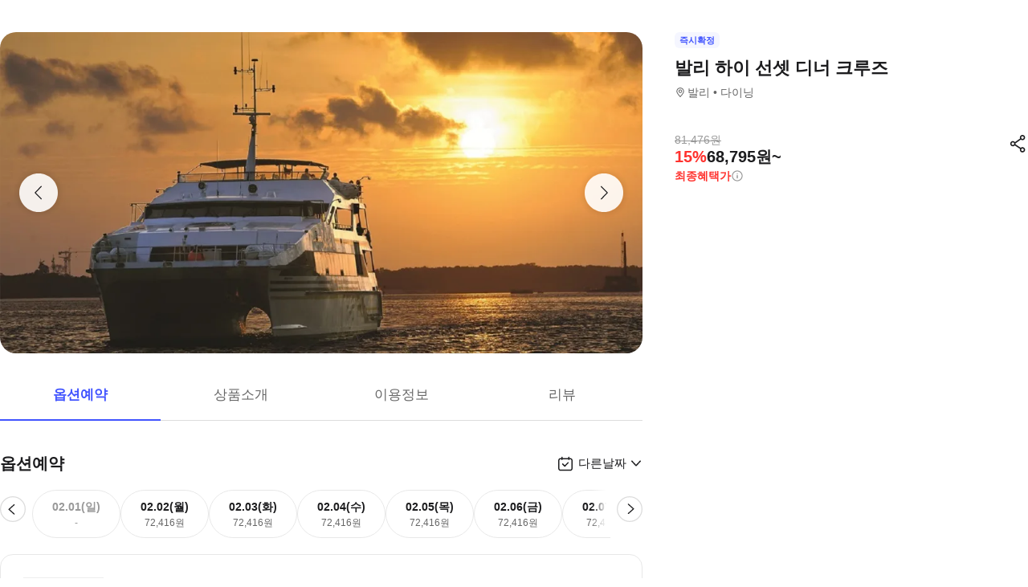

--- FILE ---
content_type: text/html; charset=utf-8
request_url: https://travel.interpark.com/tna/products/f04e7998-80cc-4878-85a9-865b6fe37f33?startDate=2026-02-01&endDate=2027-01-28
body_size: 26894
content:
<!DOCTYPE html><html lang="ko"><head><meta charSet="utf-8"/><meta name="viewport" content="width=device-width, initial-scale=1, user-scalable=no, viewport-fit=cover"/><link rel="shortcut icon" href="https://tour-web-assets.interparkcdn.net/assets/public/icons/ico-nol-universe-favicon.ico"/><script type="application/ld+json">{
	"@context": "https://schema.org/",
	"@type": "Product",
	"name": "발리 하이 선셋 디너 크루즈  | NOL 인터파크투어",
	"description": " 카타마란 크루즈에 탑승하여 베노아 항구 주변을 항해해보세요. ,유명한 발리의 해질녘을 감상하면서 여러 공연도 함께 즐겨보세요. ,인터내셔널 저녁 뷔페를 먹으면서 라이브 음악을 감상해보세요. ",
	"image": "https://media.triple.guide/triple-cms/c_limit,f_auto,h_1024,w_1024/b875580d-fa61-43bd-b21c-f7ac19952855.jpeg",
	"offers": {
		"@type": "Offer",
		"priceCurrency": "KRW",
		"price": "68795",
		"availability": "https://schema.org/InStock",
		"priceSpecification": [
			{
				"@type": "UnitPriceSpecification",
				"priceType": "https://schema.org/ListPrice",
				"price": "81476",
				"priceCurrency": "KRW"
			}
		]
	}
}</script><script type="application/ld+json">{
	"@context": "https://schema.org/",
	"@type": "BreadcrumbList",
	"itemListElement": [
		{
			"@type": "ListItem",
			"position": 1,
			"name": "NOL 인터파크투어 투어·티켓",
			"item": "https://travel.interpark.com/tna"
		},
		{
			"@type": "ListItem",
			"position": 2,
			"name": "발리 투어·티켓",
			"item": "https://travel.interpark.com/tna/products?cityIds=16d5650f-9463-4042-81ad-da0b03b31284&searchLabel=city"
		},
		{
			"@type": "ListItem",
			"position": 3,
			"name": "발리 하이 선셋 디너 크루즈  | NOL 인터파크투어",
			"item": "https://travel.interpark.com/tna/products/f04e7998-80cc-4878-85a9-865b6fe37f33"
		}
	]
}</script><title>발리 하이 선셋 디너 크루즈  | NOL 인터파크투어</title><meta name="description" content=" 카타마란 크루즈에 탑승하여 베노아 항구 주변을 항해해보세요. ,유명한 발리의 해질녘을 감상하면서 여러 공연도 함께 즐겨보세요. ,인터내셔널 저녁 뷔페를 먹으면서 라이브 음악을 감상해보세요. "/><meta name="keywords" content="NOL인터파크, NOL인터파크투어, 놀인터파크, 인터파크, 인터파크투어, 놀인터파크투어, EPL, 간사이패스, 주유패스, 게이한패스, 유니버셜스튜디오, usj, 라피트, MLB, 바나힐, 공항픽업, 샌딩, 디즈니랜드, 지브리파크, 에버랜드, 크루즈, 유람선, 일본이심, 일본유심, 부산요트투어, 하루카스300, 타이베이101, 뮤지엄패스, 패스트트랙, 입장권, 데이투어, 버스투어"/><meta name="robots" content="index, follow"/><link rel="canonical" href="https://travel.interpark.com/tna/products/f04e7998-80cc-4878-85a9-865b6fe37f33"/><meta property="og:title" content="발리 하이 선셋 디너 크루즈  | NOL 인터파크투어"/><meta property="og:url" content="https://travel.interpark.com/tna/products/f04e7998-80cc-4878-85a9-865b6fe37f33"/><meta property="og:type" content="website"/><meta property="og:locale" content="ko_KR"/><meta property="og:site_name" content="NOL 인터파크투어 | 투어·티켓"/><meta property="og:image" content="https://media.triple.guide/triple-cms/c_limit,f_auto,h_1024,w_1024/b875580d-fa61-43bd-b21c-f7ac19952855.jpeg"/><meta property="og:description" content=" 카타마란 크루즈에 탑승하여 베노아 항구 주변을 항해해보세요. ,유명한 발리의 해질녘을 감상하면서 여러 공연도 함께 즐겨보세요. ,인터내셔널 저녁 뷔페를 먹으면서 라이브 음악을 감상해보세요. "/><meta property="og:keywords" content="NOL인터파크, NOL인터파크투어, 놀인터파크, 인터파크, 인터파크투어, 놀인터파크투어, EPL, 간사이패스, 주유패스, 게이한패스, 유니버셜스튜디오, usj, 라피트, MLB, 바나힐, 공항픽업, 샌딩, 디즈니랜드, 지브리파크, 에버랜드, 크루즈, 유람선, 일본이심, 일본유심, 부산요트투어, 하루카스300, 타이베이101, 뮤지엄패스, 패스트트랙, 입장권, 데이투어, 버스투어"/><meta name="next-head-count" content="18"/><script src="https://common-module.interparkcdn.net/utilities/pcid-handler/index.js" async=""></script><link rel="preload" href="https://tour-web-assets.interparkcdn.net/applications/tna/5630fa/_next/static/css/929ec1468b6e496e.css" as="style"/><link rel="stylesheet" href="https://tour-web-assets.interparkcdn.net/applications/tna/5630fa/_next/static/css/929ec1468b6e496e.css" data-n-g=""/><noscript data-n-css=""></noscript><script defer="" nomodule="" src="https://tour-web-assets.interparkcdn.net/applications/tna/5630fa/_next/static/chunks/polyfills-42372ed130431b0a.js"></script><script src="https://tour-web-assets.interparkcdn.net/applications/tna/5630fa/_next/static/chunks/webpack-3c441ac3c02825c5.js" defer=""></script><script src="https://tour-web-assets.interparkcdn.net/applications/tna/5630fa/_next/static/chunks/framework-6603b6fce1ea64cf.js" defer=""></script><script src="https://tour-web-assets.interparkcdn.net/applications/tna/5630fa/_next/static/chunks/main-1d5bb48cb92337d1.js" defer=""></script><script src="https://tour-web-assets.interparkcdn.net/applications/tna/5630fa/_next/static/chunks/pages/_app-c74e2b0847718490.js" defer=""></script><script src="https://tour-web-assets.interparkcdn.net/applications/tna/5630fa/_next/static/chunks/30e1f94b-34cdad572639ccd6.js" defer=""></script><script src="https://tour-web-assets.interparkcdn.net/applications/tna/5630fa/_next/static/chunks/74bffcdc-7bdae3d165836a66.js" defer=""></script><script src="https://tour-web-assets.interparkcdn.net/applications/tna/5630fa/_next/static/chunks/991f21bb-523a61822a34ce57.js" defer=""></script><script src="https://tour-web-assets.interparkcdn.net/applications/tna/5630fa/_next/static/chunks/cd50521a-ce7efd4182dcfb26.js" defer=""></script><script src="https://tour-web-assets.interparkcdn.net/applications/tna/5630fa/_next/static/chunks/b7112d1d-508b3dba9beab439.js" defer=""></script><script src="https://tour-web-assets.interparkcdn.net/applications/tna/5630fa/_next/static/chunks/505-dbf0d4fdc4edc94e.js" defer=""></script><script src="https://tour-web-assets.interparkcdn.net/applications/tna/5630fa/_next/static/chunks/9859-e84e9e1401b761b1.js" defer=""></script><script src="https://tour-web-assets.interparkcdn.net/applications/tna/5630fa/_next/static/chunks/1160-a98252457e1a05dd.js" defer=""></script><script src="https://tour-web-assets.interparkcdn.net/applications/tna/5630fa/_next/static/chunks/6566-ccb3cd29cd6c7850.js" defer=""></script><script src="https://tour-web-assets.interparkcdn.net/applications/tna/5630fa/_next/static/chunks/2595-f6655cf661175172.js" defer=""></script><script src="https://tour-web-assets.interparkcdn.net/applications/tna/5630fa/_next/static/chunks/9176-a879ee5c117ab8c2.js" defer=""></script><script src="https://tour-web-assets.interparkcdn.net/applications/tna/5630fa/_next/static/chunks/9412-b3877f8eb345cf4f.js" defer=""></script><script src="https://tour-web-assets.interparkcdn.net/applications/tna/5630fa/_next/static/chunks/6877-67e678d625d2b5c7.js" defer=""></script><script src="https://tour-web-assets.interparkcdn.net/applications/tna/5630fa/_next/static/chunks/pages/products/%5Bid%5D-3c7588feef5215bd.js" defer=""></script><script src="https://tour-web-assets.interparkcdn.net/applications/tna/5630fa/_next/static/F185HJvhzFZDf8kDSnAfV/_buildManifest.js" defer=""></script><script src="https://tour-web-assets.interparkcdn.net/applications/tna/5630fa/_next/static/F185HJvhzFZDf8kDSnAfV/_ssgManifest.js" defer=""></script><style data-styled="" data-styled-version="6.0.9">.koBCgp{box-sizing:border-box;line-height:1.5;letter-spacing:0;overflow-wrap:break-word;white-space:pre-line;word-break:normal;color:var(--int-gray900);font-size:2rem;font-weight:700;}/*!sc*/
.diCBhE{box-sizing:border-box;line-height:1.5;letter-spacing:0;overflow-wrap:break-word;white-space:pre-line;word-break:normal;color:var(--int-gray900);font-size:1.3rem;font-weight:400;}/*!sc*/
.fbPzxb{box-sizing:border-box;line-height:1.5;letter-spacing:0;overflow-wrap:break-word;white-space:pre-line;word-break:normal;color:var(--int-gray900);font-size:1.4rem;font-weight:400;}/*!sc*/
.eeiLfe{box-sizing:border-box;line-height:1.5;letter-spacing:0;overflow-wrap:break-word;white-space:pre-line;word-break:normal;color:var(--int-blue500);font-size:2rem;font-weight:700;}/*!sc*/
data-styled.g1[id="text__Text-sc-365491ba-0"]{content:"koBCgp,diCBhE,fbPzxb,eeiLfe,"}/*!sc*/
.iJbuyW{position:relative;display:flex;align-items:center;justify-content:center;}/*!sc*/
data-styled.g15[id="checkbox-base__CheckboxBaseRoot-sc-d272e4ac-0"]{content:"iJbuyW,"}/*!sc*/
.OHvCm{position:absolute;inset:0;margin:auto;pointer-events:none;color:var(--int-gray0);opacity:0;width:12px;height:12px;}/*!sc*/
data-styled.g16[id="checkbox-base__CheckboxSquareIcon-sc-d272e4ac-1"]{content:"OHvCm,"}/*!sc*/
.bXyEdN{appearance:none;display:inline-block;flex:0 0 auto;position:relative;margin:0.2rem;background-color:white;width:1.6rem;height:1.6rem;border:1px solid var(--int-gray600);border-radius:0.6rem;}/*!sc*/
.bXyEdN::after{content:'';display:block;position:absolute;top:50%;left:50%;transform:translate(-50%,-50%);border-radius:50%;opacity:0;width:2.8rem;height:2.8rem;background-color:var(--int-gray900);z-index:1;}/*!sc*/
.bXyEdN:focus-visible{outline:0;outline-offset:0;}/*!sc*/
.bXyEdN:focus-visible::after{opacity:0.06;}/*!sc*/
.bXyEdN:hover:not(:disabled)::after{opacity:0.04;}/*!sc*/
.bXyEdN:active:not(:disabled)::after{opacity:0.08;}/*!sc*/
.bXyEdN:disabled{border-color:var(--int-gray300);}/*!sc*/
.bXyEdN:checked{background-color:var(--int-blue500);border:transparent;}/*!sc*/
.bXyEdN:checked:disabled{background-color:var(--int-gray500);border:transparent;}/*!sc*/
.bXyEdN.bXyEdN:checked+.checkbox-base__CheckboxSquareIcon-sc-d272e4ac-1{opacity:1;}/*!sc*/
data-styled.g17[id="checkbox-base__CheckboxSquareInput-sc-d272e4ac-2"]{content:"bXyEdN,"}/*!sc*/
.cFZmcr{display:inline-flex;align-items:center;gap:4px;}/*!sc*/
data-styled.g20[id="checkbox__Label-sc-38383938-0"]{content:"cFZmcr,"}/*!sc*/
.fgQWFk{flex-grow:1;flex-shrink:1;height:1px;background-color:var(--int-gray400);}/*!sc*/
data-styled.g81[id="divider__Divider-sc-b8ad0d88-0"]{content:"fgQWFk,"}/*!sc*/
html,body,div,span,object,iframe,h1,h2,h3,h4,h5,h6,p,blockquote,pre,abbr,address,cite,code,del,dfn,em,img,ins,kbd,q,samp,small,strong,sub,sup,var,b,i,dl,dt,dd,ol,ul,li,fieldset,form,label,legend,table,caption,tbody,tfoot,thead,tr,th,td,article,aside,canvas,details,figcaption,figure,footer,header,hgroup,menu,nav,section,summary,time,mark,audio,video{margin:0;padding:0;border:0;outline:0;font-size:100%;vertical-align:baseline;background:transparent;}/*!sc*/
html{text-size-adjust:none;-webkit-touch-callout:none;touch-action:manipulation;-webkit-tap-highlight-color:rgba(0,0,0,0);font-size:62.5%;background-color:#fff;}/*!sc*/
body{font-family:-apple-system,BlinkMacSystemFont,'Segoe UI',Roboto,Arial,'Noto Sans',sans-serif,'Apple Color Emoji','Segoe UI Emoji','Segoe UI Symbol','Noto Color Emoji';font-weight:normal;font-size:1.3rem;line-height:1.3;}/*!sc*/
body *{font-family:-apple-system,BlinkMacSystemFont,'Segoe UI',Roboto,Arial,'Noto Sans',sans-serif,'Apple Color Emoji','Segoe UI Emoji','Segoe UI Symbol','Noto Color Emoji';letter-spacing:0;word-spacing:0;}/*!sc*/
article,aside,details,figcaption,figure,footer,header,hgroup,menu,nav,section{display:block;}/*!sc*/
ul,ol{list-style:none;}/*!sc*/
blockquote,q{quotes:none;}/*!sc*/
blockquote::before,blockquote::after,q::before,q::after{content:'';content:none;}/*!sc*/
em,dfn,i{font-style:normal;}/*!sc*/
a{margin:0;padding:0;font-size:100%;vertical-align:baseline;background:transparent;text-decoration:none;}/*!sc*/
ins{background-color:#ff9;color:#000;text-decoration:none;}/*!sc*/
mark{background-color:#ff9;color:#000;font-style:italic;font-weight:bold;}/*!sc*/
del{text-decoration:line-through;}/*!sc*/
table{border-collapse:collapse;border-spacing:0;}/*!sc*/
hr{display:none;}/*!sc*/
input,select{vertical-align:middle;}/*!sc*/
input{-webkit-margin-before:0;-webkit-margin-after:0;}/*!sc*/
input[type='checkbox']{appearance:none;}/*!sc*/
input[type='text']::-ms-clear{display:none;width:0;height:0;}/*!sc*/
input[type='text']::-ms-reveal{display:none;width:0;height:0;}/*!sc*/
input[type='search']::-webkit-search-decoration,input[type='search']::-webkit-search-cancel-button,input[type='search']::-webkit-search-results-button,input[type='search']::-webkit-search-results-decoration{display:none;}/*!sc*/
textarea,select,input,button{border:0;padding:0;box-shadow:0;border-radius:0;background:#fff;color:#000;}/*!sc*/
a,button{-webkit-tap-highlight-color:rgba(0,0,0,0);cursor:pointer;}/*!sc*/
button{appearance:none;margin:0;padding:0;border:none;background:transparent;user-select:none;}/*!sc*/
button:active{opacity:0.5;}/*!sc*/
select{border-radius:0;-webkit-appearance:none;-moz-appearance:none;appearance:none;}/*!sc*/
select::-ms-expand{display:none;}/*!sc*/
:root{--int-blue50:rgba(240, 241, 255, 1);--int-blue100:rgba(208, 231, 255, 1);--int-blue200:rgba(187, 194, 255, 1);--int-blue300:rgba(115, 175, 255, 1);--int-blue400:rgba(81, 148, 255, 1);--int-blue500:rgba(65, 84, 255, 1);--int-blue600:rgba(16, 81, 219, 1);--int-blue700:rgba(11, 59, 183, 1);--int-blue800:rgba(7, 41, 147, 1);--int-blue900:rgba(4, 29, 122, 1);--int-gray0:rgba(255, 255, 255, 1);--int-gray100:rgba(248, 248, 248, 1);--int-gray200:rgba(243, 243, 243, 1);--int-gray300:rgba(238, 238, 238, 1);--int-gray400:rgba(232, 232, 232, 1);--int-gray500:rgba(221, 221, 221, 1);--int-gray600:rgba(204, 204, 204, 1);--int-gray700:rgba(153, 153, 153, 1);--int-gray800:rgba(102, 102, 102, 1);--int-gray900:rgba(28, 28, 30, 1);--int-red50:rgba(255, 239, 238, 1);--int-red100:rgba(255, 228, 213, 1);--int-red200:rgba(255, 194, 171, 1);--int-red300:rgba(255, 153, 129, 1);--int-red400:rgba(255, 114, 98, 1);--int-red500:rgba(255, 50, 46, 1);--int-red600:rgba(219, 33, 45, 1);--int-red700:rgba(183, 23, 47, 1);--int-red800:rgba(147, 14, 46, 1);--int-red900:rgba(122, 8, 45, 1);--int-purple50:rgba(246, 240, 253, 1);--int-purple100:rgba(240, 217, 253, 1);--int-purple200:rgba(223, 180, 252, 1);--int-purple300:rgba(200, 142, 247, 1);--int-purple400:rgba(176, 112, 240, 1);--int-purple500:rgba(142, 67, 231, 1);--int-purple600:rgba(110, 48, 198, 1);--int-purple700:rgba(82, 33, 166, 1);--int-purple800:rgba(57, 21, 133, 1);--int-purple900:rgba(39, 12, 110, 1);}/*!sc*/
data-styled.g82[id="sc-global-jSuiGz1"]{content:"sc-global-jSuiGz1,"}/*!sc*/
.gwiJZQ{box-sizing:border-box;position:relative;overflow:hidden;width:100px;height:17.5px;border-radius:0;background:linear-gradient( -70deg,#e5e5e5 0%,#e5e5e5 40%,#f2f2f2 50%,#e5e5e5 60%,#e5e5e5 100% ) repeat;background-size:400% 100%;animation:gradient 2s ease infinite;}/*!sc*/
@keyframes gradient{0%{background-position:100% 50%;}100%{background-position:0% 50%;}}/*!sc*/
.cNuilw{box-sizing:border-box;position:relative;overflow:hidden;width:200px;height:23.5px;border-radius:0;background:linear-gradient( -70deg,#e5e5e5 0%,#e5e5e5 40%,#f2f2f2 50%,#e5e5e5 60%,#e5e5e5 100% ) repeat;background-size:400% 100%;animation:gradient 2s ease infinite;}/*!sc*/
@keyframes gradient{0%{background-position:100% 50%;}100%{background-position:0% 50%;}}/*!sc*/
.jHAQde{box-sizing:border-box;position:relative;overflow:hidden;width:100%;height:60px;border-radius:0;background:linear-gradient( -70deg,#e5e5e5 0%,#e5e5e5 40%,#f2f2f2 50%,#e5e5e5 60%,#e5e5e5 100% ) repeat;background-size:400% 100%;animation:gradient 2s ease infinite;}/*!sc*/
@keyframes gradient{0%{background-position:100% 50%;}100%{background-position:0% 50%;}}/*!sc*/
.scDsI{box-sizing:border-box;position:relative;overflow:hidden;width:120px;height:120px;border-radius:0;background:linear-gradient( -70deg,#e5e5e5 0%,#e5e5e5 40%,#f2f2f2 50%,#e5e5e5 60%,#e5e5e5 100% ) repeat;background-size:400% 100%;animation:gradient 2s ease infinite;}/*!sc*/
@keyframes gradient{0%{background-position:100% 50%;}100%{background-position:0% 50%;}}/*!sc*/
data-styled.g102[id="skeleton__SkeletonRoot-sc-2f3ef665-0"]{content:"gwiJZQ,cNuilw,jHAQde,scDsI,"}/*!sc*/
.hIlTMy{box-sizing:border-box;}/*!sc*/
data-styled.g107[id="container__Container-sc-d4dd31e1-0"]{content:"hIlTMy,"}/*!sc*/
.cJUzRL{display:block;overflow:hidden;text-indent:-999rem;width:24px;height:24px;background-image:url(https://tour-web-assets.interparkcdn.net/assets/int-frontend/reviews/ico_pencil.svg);background-size:24px 24px;}/*!sc*/
.bzAhdG{display:block;overflow:hidden;text-indent:-999rem;width:16px;height:17px;background-image:url(https://tour-web-assets.interparkcdn.net/assets/int-frontend/reviews/ico_bang_line.png);background-size:16px 17px;}/*!sc*/
data-styled.g131[id="icons__IconContainer-sc-1ee7a7f1-0"]{content:"cJUzRL,bzAhdG,"}/*!sc*/
.jEtlpB{width:1.2rem;height:1.2rem;background-image:url('https://tour-web-assets.interparkcdn.net/assets/int-frontend/reviews/ico_arrow_bottom_black.png');background-size:1.2rem;}/*!sc*/
data-styled.g154[id="sort__ArrowIcon-sc-7b63428b-0"]{content:"jEtlpB,"}/*!sc*/
.gntLZF{display:flex;gap:4px;align-items:center;}/*!sc*/
data-styled.g155[id="sort___StyledContainer-sc-7b63428b-1"]{content:"gntLZF,"}/*!sc*/
.gLzcWg{z-index:9999;}/*!sc*/
data-styled.g156[id="sort___StyledDropdownMenuContent-sc-7b63428b-2"]{content:"gLzcWg,"}/*!sc*/
.hkiQZw{outline:none;}/*!sc*/
data-styled.g158[id="sort___StyledDropdownMenuTrigger-sc-7b63428b-4"]{content:"hkiQZw,"}/*!sc*/
.ehgjIj{display:flex;gap:4px;align-items:center;}/*!sc*/
data-styled.g165[id="title___StyledContainer-sc-a0818841-0"]{content:"ehgjIj,"}/*!sc*/
.dzMecs{padding:2.4rem 0;}/*!sc*/
.dzMecs:not(:last-child){border-bottom:1px solid rgb(232,232,232);}/*!sc*/
data-styled.g166[id="list__ListItem-sc-bc095acb-0"]{content:"dzMecs,"}/*!sc*/
.brncEu{display:flex;gap:0.8rem;margin-top:1.6rem;overflow:hidden;}/*!sc*/
data-styled.g167[id="skeleton___StyledContainer-sc-ef2ced31-0"]{content:"brncEu,"}/*!sc*/
.gMLWVc{margin-top:0.8rem;}/*!sc*/
data-styled.g168[id="skeleton___StyledSkeleton-sc-ef2ced31-1"]{content:"gMLWVc,"}/*!sc*/
.bgXNde{margin-top:1.6rem;}/*!sc*/
data-styled.g169[id="skeleton___StyledSkeleton2-sc-ef2ced31-2"]{content:"bgXNde,"}/*!sc*/
.htTqEj{min-width:120px;}/*!sc*/
data-styled.g170[id="skeleton___StyledSkeleton3-sc-ef2ced31-3"]{content:"htTqEj,"}/*!sc*/
.kKIivy{display:flex;align-items:center;justify-content:space-between;}/*!sc*/
data-styled.g204[id="nol-header___StyledContainer-sc-30e0d9e1-0"]{content:"kKIivy,"}/*!sc*/
.kPwGDb{display:flex;gap:16px;align-items:center;}/*!sc*/
data-styled.g207[id="search-control-panel___StyledContainer2-sc-1ce40e65-1"]{content:"kPwGDb,"}/*!sc*/
.WhheN{display:flex;gap:0.4rem;align-items:center;justify-content:space-between;}/*!sc*/
data-styled.g208[id="search-control-panel___StyledContainer3-sc-1ce40e65-2"]{content:"WhheN,"}/*!sc*/
.cozYRl{display:flex;gap:16px;align-items:center;}/*!sc*/
data-styled.g254[id="search-control-panel___StyledContainer2-sc-1a3bc173-1"]{content:"cozYRl,"}/*!sc*/
.dPVAaf{display:flex;gap:4px;align-items:center;justify-content:space-between;}/*!sc*/
data-styled.g255[id="search-control-panel___StyledContainer3-sc-1a3bc173-2"]{content:"dPVAaf,"}/*!sc*/
.jFfKmq{margin-top:2.8rem;}/*!sc*/
data-styled.g260[id="review___StyledContainer-sc-92174bd9-0"]{content:"jFfKmq,"}/*!sc*/
.kwPHLt{margin:1.2rem 0 0;}/*!sc*/
data-styled.g261[id="review___StyledDivider-sc-92174bd9-1"]{content:"kwPHLt,"}/*!sc*/
.hgMuJF{position:absolute;top:-9999px;left:-9999px;visibility:hidden;}/*!sc*/
data-styled.g277[id="tour-header___StyledContainer-sc-93313cc2-0"]{content:"hgMuJF,"}/*!sc*/
.jUQBao{margin-top:2.8rem;}/*!sc*/
data-styled.g291[id="review___StyledContainer-sc-695732a5-0"]{content:"jUQBao,"}/*!sc*/
.eeLwzL{margin:1.2rem 0 0;}/*!sc*/
data-styled.g292[id="review___StyledDivider-sc-695732a5-1"]{content:"eeLwzL,"}/*!sc*/
.enFZcM{display:inline-flex;align-items:center;background:#f7f8fb;border-radius:0.6rem;color:#666;font-size:1.1rem;height:2rem;padding:0 0.6rem;font-weight:700;}/*!sc*/
data-styled.g305[id="sc-b36ce6b3-0"]{content:"enFZcM,"}/*!sc*/
.iBSksI{background:#f5f6ff;color:#4154ff;}/*!sc*/
data-styled.g307[id="sc-b36ce6b3-2"]{content:"iBSksI,"}/*!sc*/
.cWROIM{display:block;height:0.8rem;margin:0;border:0;background-color:#f0f4f4;}/*!sc*/
@media (min-width:1025px){.cWROIM{display:none;}}/*!sc*/
data-styled.g313[id="sc-9a332f4c-0"]{content:"cWROIM,"}/*!sc*/
.kySHQd{display:block;}/*!sc*/
@media (min-width:1025px){.kySHQd{display:none;}}/*!sc*/
data-styled.g314[id="sc-914f00b-0"]{content:"kySHQd,"}/*!sc*/
.fnXJOT{position:relative;width:100px;height:26px;background:#3a3a3a1a;animation:hDWTUO 1.5s ease-in-out 0.5s infinite;overflow:hidden;}/*!sc*/
.fnXJOT::after{top:0;left:0;right:0;bottom:0;content:'';position:absolute;animation:rGFFr 1.6s linear 0.5s infinite;transform:translateX(-100%);background:linear-gradient(90deg,transparent,#3a3a3a05,transparent);}/*!sc*/
.donXII{position:relative;width:100px;height:30px;background:#3a3a3a1a;animation:hDWTUO 1.5s ease-in-out 0.5s infinite;overflow:hidden;}/*!sc*/
.donXII::after{top:0;left:0;right:0;bottom:0;content:'';position:absolute;animation:rGFFr 1.6s linear 0.5s infinite;transform:translateX(-100%);background:linear-gradient(90deg,transparent,#3a3a3a05,transparent);}/*!sc*/
.iFGCIx{position:relative;width:100px;height:24px;background:#3a3a3a1a;animation:hDWTUO 1.5s ease-in-out 0.5s infinite;overflow:hidden;}/*!sc*/
.iFGCIx::after{top:0;left:0;right:0;bottom:0;content:'';position:absolute;animation:rGFFr 1.6s linear 0.5s infinite;transform:translateX(-100%);background:linear-gradient(90deg,transparent,#3a3a3a05,transparent);}/*!sc*/
.GQowa{position:relative;width:100%;height:48px;background:#3a3a3a1a;animation:hDWTUO 1.5s ease-in-out 0.5s infinite;overflow:hidden;}/*!sc*/
.GQowa::after{top:0;left:0;right:0;bottom:0;content:'';position:absolute;animation:rGFFr 1.6s linear 0.5s infinite;transform:translateX(-100%);background:linear-gradient(90deg,transparent,#3a3a3a05,transparent);}/*!sc*/
.cbssDV{position:relative;width:160px;height:48px;background:#3a3a3a1a;animation:hDWTUO 1.5s ease-in-out 0.5s infinite;overflow:hidden;}/*!sc*/
.cbssDV::after{top:0;left:0;right:0;bottom:0;content:'';position:absolute;animation:rGFFr 1.6s linear 0.5s infinite;transform:translateX(-100%);background:linear-gradient(90deg,transparent,#3a3a3a05,transparent);}/*!sc*/
data-styled.g315[id="sc-bde4d102-0"]{content:"fnXJOT,donXII,iFGCIx,GQowa,cbssDV,"}/*!sc*/
.inApp .pageHeader ~section{margin-top:5rem;}/*!sc*/
.inApp .pageHeader ~section.main{margin-top:5.9rem;}/*!sc*/
.inApp .pageHeader ~section.products{margin-top:0;}/*!sc*/
data-styled.g318[id="sc-global-fyiWRx1"]{content:"sc-global-fyiWRx1,"}/*!sc*/
@font-face{font-family:'swiper-icons';src:url('data:application/font-woff;charset=utf-8;base64, [base64]//wADZ2x5ZgAAAywAAADMAAAD2MHtryVoZWFkAAABbAAAADAAAAA2E2+eoWhoZWEAAAGcAAAAHwAAACQC9gDzaG10eAAAAigAAAAZAAAArgJkABFsb2NhAAAC0AAAAFoAAABaFQAUGG1heHAAAAG8AAAAHwAAACAAcABAbmFtZQAAA/gAAAE5AAACXvFdBwlwb3N0AAAFNAAAAGIAAACE5s74hXjaY2BkYGAAYpf5Hu/j+W2+MnAzMYDAzaX6QjD6/4//Bxj5GA8AuRwMYGkAPywL13jaY2BkYGA88P8Agx4j+/8fQDYfA1AEBWgDAIB2BOoAeNpjYGRgYNBh4GdgYgABEMnIABJzYNADCQAACWgAsQB42mNgYfzCOIGBlYGB0YcxjYGBwR1Kf2WQZGhhYGBiYGVmgAFGBiQQkOaawtDAoMBQxXjg/wEGPcYDDA4wNUA2CCgwsAAAO4EL6gAAeNpj2M0gyAACqxgGNWBkZ2D4/wMA+xkDdgAAAHjaY2BgYGaAYBkGRgYQiAHyGMF8FgYHIM3DwMHABGQrMOgyWDLEM1T9/w8UBfEMgLzE////P/5//f/V/xv+r4eaAAeMbAxwIUYmIMHEgKYAYjUcsDAwsLKxc3BycfPw8jEQA/[base64]/uznmfPFBNODM2K7MTQ45YEAZqGP81AmGGcF3iPqOop0r1SPTaTbVkfUe4HXj97wYE+yNwWYxwWu4v1ugWHgo3S1XdZEVqWM7ET0cfnLGxWfkgR42o2PvWrDMBSFj/IHLaF0zKjRgdiVMwScNRAoWUoH78Y2icB/yIY09An6AH2Bdu/UB+yxopYshQiEvnvu0dURgDt8QeC8PDw7Fpji3fEA4z/PEJ6YOB5hKh4dj3EvXhxPqH/SKUY3rJ7srZ4FZnh1PMAtPhwP6fl2PMJMPDgeQ4rY8YT6Gzao0eAEA409DuggmTnFnOcSCiEiLMgxCiTI6Cq5DZUd3Qmp10vO0LaLTd2cjN4fOumlc7lUYbSQcZFkutRG7g6JKZKy0RmdLY680CDnEJ+UMkpFFe1RN7nxdVpXrC4aTtnaurOnYercZg2YVmLN/d/gczfEimrE/fs/bOuq29Zmn8tloORaXgZgGa78yO9/cnXm2BpaGvq25Dv9S4E9+5SIc9PqupJKhYFSSl47+Qcr1mYNAAAAeNptw0cKwkAAAMDZJA8Q7OUJvkLsPfZ6zFVERPy8qHh2YER+3i/BP83vIBLLySsoKimrqKqpa2hp6+jq6RsYGhmbmJqZSy0sraxtbO3sHRydnEMU4uR6yx7JJXveP7WrDycAAAAAAAH//wACeNpjYGRgYOABYhkgZgJCZgZNBkYGLQZtIJsFLMYAAAw3ALgAeNolizEKgDAQBCchRbC2sFER0YD6qVQiBCv/H9ezGI6Z5XBAw8CBK/m5iQQVauVbXLnOrMZv2oLdKFa8Pjuru2hJzGabmOSLzNMzvutpB3N42mNgZGBg4GKQYzBhYMxJLMlj4GBgAYow/P/PAJJhLM6sSoWKfWCAAwDAjgbRAAB42mNgYGBkAIIbCZo5IPrmUn0hGA0AO8EFTQAA');font-weight:400;font-style:normal;}/*!sc*/
:root{--swiper-theme-color:#007aff;}/*!sc*/
:host{position:relative;display:block;margin-left:auto;margin-right:auto;z-index:1;}/*!sc*/
.swiper{margin-left:auto;margin-right:auto;position:relative;overflow:hidden;list-style:none;padding:0;z-index:1;display:block;}/*!sc*/
.swiper-vertical>.swiper-wrapper{flex-direction:column;}/*!sc*/
.swiper-wrapper{position:relative;width:100%;height:100%;z-index:1;display:flex;transition-property:transform;transition-timing-function:var(--swiper-wrapper-transition-timing-function,initial);box-sizing:content-box;}/*!sc*/
.swiper-android .swiper-slide,.swiper-ios .swiper-slide,.swiper-wrapper{transform:translate3d(0px,0,0);}/*!sc*/
.swiper-horizontal{touch-action:pan-y;}/*!sc*/
.swiper-vertical{touch-action:pan-x;}/*!sc*/
.swiper-slide{flex-shrink:0;width:100%;height:100%;position:relative;transition-property:transform;display:block;}/*!sc*/
.swiper-slide-invisible-blank{visibility:hidden;}/*!sc*/
.swiper-autoheight,.swiper-autoheight .swiper-slide{height:auto;}/*!sc*/
.swiper-autoheight .swiper-wrapper{align-items:flex-start;transition-property:transform,height;}/*!sc*/
.swiper-backface-hidden .swiper-slide{transform:translateZ(0);-webkit-backface-visibility:hidden;backface-visibility:hidden;}/*!sc*/
.swiper-3d.swiper-css-mode .swiper-wrapper{perspective:1200px;}/*!sc*/
.swiper-3d .swiper-wrapper{transform-style:preserve-3d;}/*!sc*/
.swiper-3d{perspective:1200px;}/*!sc*/
.swiper-3d .swiper-slide,.swiper-3d .swiper-cube-shadow{transform-style:preserve-3d;}/*!sc*/
.swiper-css-mode>.swiper-wrapper{overflow:auto;scrollbar-width:none;-ms-overflow-style:none;}/*!sc*/
.swiper-css-mode>.swiper-wrapper::-webkit-scrollbar{display:none;}/*!sc*/
.swiper-css-mode>.swiper-wrapper>.swiper-slide{scroll-snap-align:start start;}/*!sc*/
.swiper-css-mode.swiper-horizontal>.swiper-wrapper{scroll-snap-type:x mandatory;}/*!sc*/
.swiper-css-mode.swiper-vertical>.swiper-wrapper{scroll-snap-type:y mandatory;}/*!sc*/
.swiper-css-mode.swiper-free-mode>.swiper-wrapper{scroll-snap-type:none;}/*!sc*/
.swiper-css-mode.swiper-free-mode>.swiper-wrapper>.swiper-slide{scroll-snap-align:none;}/*!sc*/
.swiper-css-mode.swiper-centered>.swiper-wrapper::before{content:'';flex-shrink:0;order:9999;}/*!sc*/
.swiper-css-mode.swiper-centered>.swiper-wrapper>.swiper-slide{scroll-snap-align:center center;scroll-snap-stop:always;}/*!sc*/
.swiper-css-mode.swiper-centered.swiper-horizontal>.swiper-wrapper>.swiper-slide:first-child{margin-inline-start:var(--swiper-centered-offset-before);}/*!sc*/
.swiper-css-mode.swiper-centered.swiper-horizontal>.swiper-wrapper::before{height:100%;min-height:1px;width:var(--swiper-centered-offset-after);}/*!sc*/
.swiper-css-mode.swiper-centered.swiper-vertical>.swiper-wrapper>.swiper-slide:first-child{margin-block-start:var(--swiper-centered-offset-before);}/*!sc*/
.swiper-css-mode.swiper-centered.swiper-vertical>.swiper-wrapper::before{width:100%;min-width:1px;height:var(--swiper-centered-offset-after);}/*!sc*/
.swiper-3d .swiper-slide-shadow,.swiper-3d .swiper-slide-shadow-left,.swiper-3d .swiper-slide-shadow-right,.swiper-3d .swiper-slide-shadow-top,.swiper-3d .swiper-slide-shadow-bottom,.swiper-3d .swiper-slide-shadow,.swiper-3d .swiper-slide-shadow-left,.swiper-3d .swiper-slide-shadow-right,.swiper-3d .swiper-slide-shadow-top,.swiper-3d .swiper-slide-shadow-bottom{position:absolute;left:0;top:0;width:100%;height:100%;pointer-events:none;z-index:10;}/*!sc*/
.swiper-3d .swiper-slide-shadow{background:rgba(0,0,0,0.15);}/*!sc*/
.swiper-3d .swiper-slide-shadow-left{background-image:linear-gradient(to left,rgba(0,0,0,0.5),rgba(0,0,0,0));}/*!sc*/
.swiper-3d .swiper-slide-shadow-right{background-image:linear-gradient(to right,rgba(0,0,0,0.5),rgba(0,0,0,0));}/*!sc*/
.swiper-3d .swiper-slide-shadow-top{background-image:linear-gradient(to top,rgba(0,0,0,0.5),rgba(0,0,0,0));}/*!sc*/
.swiper-3d .swiper-slide-shadow-bottom{background-image:linear-gradient(to bottom,rgba(0,0,0,0.5),rgba(0,0,0,0));}/*!sc*/
.swiper-lazy-preloader{width:42px;height:42px;position:absolute;left:50%;top:50%;margin-left:-21px;margin-top:-21px;z-index:10;transform-origin:50%;box-sizing:border-box;border:4px solid var(--swiper-preloader-color,var(--swiper-theme-color));border-radius:50%;border-top-color:transparent;}/*!sc*/
.swiper:not(.swiper-watch-progress) .swiper-lazy-preloader,.swiper-watch-progress .swiper-slide-visible .swiper-lazy-preloader{animation:swiper-preloader-spin 1s infinite linear;}/*!sc*/
.swiper-lazy-preloader-white{--swiper-preloader-color:#fff;}/*!sc*/
.swiper-lazy-preloader-black{--swiper-preloader-color:#000;}/*!sc*/
@keyframes swiper-preloader-spin{0%{transform:rotate(0deg);}100%{transform:rotate(360deg);}}/*!sc*/
data-styled.g319[id="sc-global-kYqPrG1"]{content:"sc-global-kYqPrG1,"}/*!sc*/
.swiper-pagination{position:absolute;text-align:center;transition:300ms opacity;transform:translate3d(0,0,0);z-index:10;}/*!sc*/
.swiper-pagination.swiper-pagination-hidden{opacity:0;}/*!sc*/
.swiper-pagination-disabled>.swiper-pagination,.swiper-pagination.swiper-pagination-disabled{display:none!important;}/*!sc*/
.swiper-pagination-fraction,.swiper-pagination-custom,.swiper-horizontal>.swiper-pagination-bullets,.swiper-pagination-bullets.swiper-pagination-horizontal{bottom:var(--swiper-pagination-bottom,8px);top:var(--swiper-pagination-top,auto);left:0;width:100%;}/*!sc*/
.swiper-pagination-bullets-dynamic{overflow:hidden;font-size:0;}/*!sc*/
.swiper-pagination-bullets-dynamic .swiper-pagination-bullet{transform:scale(0.33);position:relative;}/*!sc*/
.swiper-pagination-bullets-dynamic .swiper-pagination-bullet-active{transform:scale(1);}/*!sc*/
.swiper-pagination-bullets-dynamic .swiper-pagination-bullet-active-main{transform:scale(1);}/*!sc*/
.swiper-pagination-bullets-dynamic .swiper-pagination-bullet-active-prev{transform:scale(0.66);}/*!sc*/
.swiper-pagination-bullets-dynamic .swiper-pagination-bullet-active-prev-prev{transform:scale(0.33);}/*!sc*/
.swiper-pagination-bullets-dynamic .swiper-pagination-bullet-active-next{transform:scale(0.66);}/*!sc*/
.swiper-pagination-bullets-dynamic .swiper-pagination-bullet-active-next-next{transform:scale(0.33);}/*!sc*/
.swiper-pagination-bullet{width:var(--swiper-pagination-bullet-width,var(--swiper-pagination-bullet-size,8px));height:var(--swiper-pagination-bullet-height,var(--swiper-pagination-bullet-size,8px));display:inline-block;border-radius:var(--swiper-pagination-bullet-border-radius,50%);background:var(--swiper-pagination-bullet-inactive-color,#000);opacity:var(--swiper-pagination-bullet-inactive-opacity,0.2);}/*!sc*/
button.swiper-pagination-bullet{border:none;margin:0;padding:0;box-shadow:none;-webkit-appearance:none;appearance:none;}/*!sc*/
.swiper-pagination-clickable .swiper-pagination-bullet{cursor:pointer;}/*!sc*/
.swiper-pagination-bullet:only-child{display:none!important;}/*!sc*/
.swiper-pagination-bullet-active{opacity:var(--swiper-pagination-bullet-opacity,1);background:var(--swiper-pagination-color,var(--swiper-theme-color));}/*!sc*/
.swiper-vertical>.swiper-pagination-bullets,.swiper-pagination-vertical.swiper-pagination-bullets{right:var(--swiper-pagination-right,8px);left:var(--swiper-pagination-left,auto);top:50%;transform:translate3d(0px,-50%,0);}/*!sc*/
.swiper-vertical>.swiper-pagination-bullets .swiper-pagination-bullet,.swiper-pagination-vertical.swiper-pagination-bullets .swiper-pagination-bullet{margin:var(--swiper-pagination-bullet-vertical-gap,6px) 0;display:block;}/*!sc*/
.swiper-vertical>.swiper-pagination-bullets.swiper-pagination-bullets-dynamic,.swiper-pagination-vertical.swiper-pagination-bullets.swiper-pagination-bullets-dynamic{top:50%;transform:translateY(-50%);width:8px;}/*!sc*/
.swiper-vertical>.swiper-pagination-bullets.swiper-pagination-bullets-dynamic .swiper-pagination-bullet,.swiper-pagination-vertical.swiper-pagination-bullets.swiper-pagination-bullets-dynamic .swiper-pagination-bullet{display:inline-block;transition:200ms transform,200ms top;}/*!sc*/
.swiper-horizontal>.swiper-pagination-bullets .swiper-pagination-bullet,.swiper-pagination-horizontal.swiper-pagination-bullets .swiper-pagination-bullet{margin:0 var(--swiper-pagination-bullet-horizontal-gap,4px);}/*!sc*/
.swiper-horizontal>.swiper-pagination-bullets.swiper-pagination-bullets-dynamic,.swiper-pagination-horizontal.swiper-pagination-bullets.swiper-pagination-bullets-dynamic{left:50%;transform:translateX(-50%);white-space:nowrap;}/*!sc*/
.swiper-horizontal>.swiper-pagination-bullets.swiper-pagination-bullets-dynamic .swiper-pagination-bullet,.swiper-pagination-horizontal.swiper-pagination-bullets.swiper-pagination-bullets-dynamic .swiper-pagination-bullet{transition:200ms transform,200ms left;}/*!sc*/
.swiper-horizontal.swiper-rtl>.swiper-pagination-bullets-dynamic .swiper-pagination-bullet{transition:200ms transform,200ms right;}/*!sc*/
.swiper-pagination-fraction{color:var(--swiper-pagination-fraction-color,inherit);}/*!sc*/
.swiper-pagination-progressbar{background:var(--swiper-pagination-progressbar-bg-color,rgba(0,0,0,0.25));position:absolute;}/*!sc*/
.swiper-pagination-progressbar .swiper-pagination-progressbar-fill{background:var(--swiper-pagination-color,var(--swiper-theme-color));position:absolute;left:0;top:0;width:100%;height:100%;transform:scale(0);transform-origin:left top;}/*!sc*/
.swiper-rtl .swiper-pagination-progressbar .swiper-pagination-progressbar-fill{transform-origin:right top;}/*!sc*/
.swiper-horizontal>.swiper-pagination-progressbar,.swiper-pagination-progressbar.swiper-pagination-horizontal,.swiper-vertical>.swiper-pagination-progressbar.swiper-pagination-progressbar-opposite,.swiper-pagination-progressbar.swiper-pagination-vertical.swiper-pagination-progressbar-opposite{width:100%;height:var(--swiper-pagination-progressbar-size,4px);left:0;top:0;}/*!sc*/
.swiper-vertical>.swiper-pagination-progressbar,.swiper-pagination-progressbar.swiper-pagination-vertical,.swiper-horizontal>.swiper-pagination-progressbar.swiper-pagination-progressbar-opposite,.swiper-pagination-progressbar.swiper-pagination-horizontal.swiper-pagination-progressbar-opposite{width:var(--swiper-pagination-progressbar-size,4px);height:100%;left:0;top:0;}/*!sc*/
.swiper-pagination-lock{display:none;}/*!sc*/
data-styled.g320[id="sc-global-cTnosg1"]{content:"sc-global-cTnosg1,"}/*!sc*/
:root{--swiper-navigation-size:44px;}/*!sc*/
.swiper-button-prev,.swiper-button-next{position:absolute;top:var(--swiper-navigation-top-offset,50%);width:calc(var(--swiper-navigation-size) / 44 * 27);height:var(--swiper-navigation-size);margin-top:calc(0px - (var(--swiper-navigation-size) / 2));z-index:10;cursor:pointer;display:flex;align-items:center;justify-content:center;color:var(--swiper-navigation-color,var(--swiper-theme-color));}/*!sc*/
.swiper-button-prev.swiper-button-disabled,.swiper-button-next.swiper-button-disabled{opacity:0.35;cursor:auto;pointer-events:none;}/*!sc*/
.swiper-button-prev.swiper-button-hidden,.swiper-button-next.swiper-button-hidden{opacity:0;cursor:auto;pointer-events:none;}/*!sc*/
.swiper-navigation-disabled .swiper-button-prev,.swiper-navigation-disabled .swiper-button-next{display:none!important;}/*!sc*/
.swiper-button-prev svg,.swiper-button-next svg{width:100%;height:100%;object-fit:contain;transform-origin:center;}/*!sc*/
.swiper-rtl .swiper-button-prev svg,.swiper-rtl .swiper-button-next svg{transform:rotate(180deg);}/*!sc*/
.swiper-button-prev,.swiper-rtl .swiper-button-next{left:var(--swiper-navigation-sides-offset,10px);right:auto;}/*!sc*/
.swiper-button-next,.swiper-rtl .swiper-button-prev{right:var(--swiper-navigation-sides-offset,10px);left:auto;}/*!sc*/
.swiper-button-lock{display:none;}/*!sc*/
.swiper-button-prev:after,.swiper-button-next:after{font-family:swiper-icons;font-size:var(--swiper-navigation-size);text-transform:none!important;letter-spacing:0;font-variant:initial;line-height:1;}/*!sc*/
.swiper-button-prev:after,.swiper-rtl .swiper-button-next:after{content:'prev';}/*!sc*/
.swiper-button-next,.swiper-rtl .swiper-button-prev{right:var(--swiper-navigation-sides-offset,10px);left:auto;}/*!sc*/
.swiper-button-next:after,.swiper-rtl .swiper-button-prev:after{content:'next';}/*!sc*/
data-styled.g321[id="sc-global-lpuVOB1"]{content:"sc-global-lpuVOB1,"}/*!sc*/
.swiper-grid>.swiper-wrapper{flex-wrap:wrap;}/*!sc*/
.swiper-grid-column>.swiper-wrapper{flex-wrap:wrap;flex-direction:column;}/*!sc*/
data-styled.g323[id="sc-global-iQprXS1"]{content:"sc-global-iQprXS1,"}/*!sc*/
.dXCLXx{display:flex;gap:0.4rem;margin-bottom:0.8rem;}/*!sc*/
data-styled.g327[id="sc-c0a04863-0"]{content:"dXCLXx,"}/*!sc*/
.chhyaU{width:1px!important;height:1px!important;padding:0!important;margin:-1px!important;overflow:hidden!important;clip:rect(0,0,0,0)!important;white-space:nowrap!important;border:0!important;}/*!sc*/
data-styled.g338[id="sc-d27d9536-0"]{content:"chhyaU,"}/*!sc*/
.dXkLWV{display:flex;flex-direction:column;align-items:start;}/*!sc*/
data-styled.g386[id="sc-9dcd8d4d-0"]{content:"dXkLWV,"}/*!sc*/
.cneogG{text-decoration:line-through;color:#999;font-weight:400;font-size:1.4rem;line-height:1.6rem;}/*!sc*/
data-styled.g387[id="sc-9dcd8d4d-1"]{content:"cneogG,"}/*!sc*/
.geHJzB{display:flex;align-items:center;gap:0.4rem;}/*!sc*/
data-styled.g388[id="sc-9dcd8d4d-2"]{content:"geHJzB,"}/*!sc*/
.bDusfo{color:#ff322e;font-weight:700;font-size:2rem;line-height:normal;}/*!sc*/
data-styled.g389[id="sc-9dcd8d4d-3"]{content:"bDusfo,"}/*!sc*/
.bgFNPX{color:#1c1c1e;font-weight:700;font-size:2rem;line-height:normal;}/*!sc*/
data-styled.g390[id="sc-9dcd8d4d-4"]{content:"bgFNPX,"}/*!sc*/
.iTMaab{display:flex;align-items:center;gap:0.2rem;color:#ff322e;font-weight:700;font-size:1.4rem;line-height:2rem;}/*!sc*/
data-styled.g391[id="sc-9dcd8d4d-5"]{content:"iTMaab,"}/*!sc*/
.cSrkbv{width:1.6rem;height:1.6rem;background:url('/tna/static/images/common/icon_price-info.svg') center center no-repeat;background-size:1.6rem 1.6rem;}/*!sc*/
data-styled.g392[id="sc-9dcd8d4d-6"]{content:"cSrkbv,"}/*!sc*/
.kJPPzD{display:inline;}/*!sc*/
.kJPPzD::before{display:inline-block;content:'';width:1.4rem;height:1.4rem;vertical-align:text-top;margin-right:0.2rem;background:url('/tna/static/images/products/icon_spot.svg') center center no-repeat;}/*!sc*/
@media (max-width:1024px){.kJPPzD::before{content:'';width:1.2rem;height:1.2rem;}}/*!sc*/
data-styled.g429[id="sc-ad0320cc-0"]{content:"kJPPzD,"}/*!sc*/
.hepSim{font-size:1.4rem;line-height:2.1rem;color:#666;}/*!sc*/
.hepSim:not(:last-child)::after{content:', ';margin-right:0.4rem;}/*!sc*/
data-styled.g430[id="sc-ad0320cc-1"]{content:"hepSim,"}/*!sc*/
.cZselE{font-size:1.4rem;line-height:2.1rem;color:#666;}/*!sc*/
.cZselE::before{content:' • ';}/*!sc*/
data-styled.g431[id="sc-a84b8261-0"]{content:"cZselE,"}/*!sc*/
.lkVBqK{display:flex;flex-direction:column;border:0.1rem solid #e8e8e8;margin-top:2rem;border-radius:1.6rem;padding:2.8rem;}/*!sc*/
data-styled.g432[id="sc-e5b4afae-0"]{content:"lkVBqK,"}/*!sc*/
.ceDquo{margin:1.2rem 0 0;}/*!sc*/
data-styled.g433[id="sc-e5b4afae-1"]{content:"ceDquo,"}/*!sc*/
.dachdq{display:flex;gap:8px;margin-top:1.6rem;}/*!sc*/
data-styled.g434[id="sc-e5b4afae-2"]{content:"dachdq,"}/*!sc*/
.doYHsK{margin:1.2rem 0 0;}/*!sc*/
data-styled.g435[id="sc-e5b4afae-3"]{content:"doYHsK,"}/*!sc*/
.edcxOg{display:flex;gap:1.2rem;margin:2.8rem 0 0;}/*!sc*/
data-styled.g436[id="sc-e5b4afae-4"]{content:"edcxOg,"}/*!sc*/
.bXqMol{display:flex;justify-content:space-between;margin-bottom:2rem;}/*!sc*/
@media (max-width:1024px){.bXqMol{margin-bottom:1.6rem;}}/*!sc*/
data-styled.g585[id="sc-3a05cdc8-0"]{content:"bXqMol,"}/*!sc*/
.kWdybn{color:#1c1c1e;font-size:2rem;font-weight:700;}/*!sc*/
data-styled.g586[id="sc-3a05cdc8-1"]{content:"kWdybn,"}/*!sc*/
.gzhqyn{position:relative;margin-bottom:3.2rem;}/*!sc*/
data-styled.g826[id="sc-2c5c0a36-0"]{content:"gzhqyn,"}/*!sc*/
.dIMRpr{display:flex;align-items:center;width:2.4rem;height:2.4rem;}/*!sc*/
@media (max-width:1024px){.dIMRpr{width:2rem;height:2rem;}}/*!sc*/
data-styled.g827[id="sc-84b97c9d-0"]{content:"dIMRpr,"}/*!sc*/
.gEooEY{width:44rem;float:right;}/*!sc*/
@media (max-width:1024px){.gEooEY{width:initial;padding:2.4rem 2rem 2.8rem;float:none;}}/*!sc*/
@media ((min-width:1025px) and (max-width:1279px)){.gEooEY{width:34.4rem;}}/*!sc*/
@media (max-width:1024px){.gEooEY{display:none;}}/*!sc*/
data-styled.g834[id="sc-8c05b32b-0"]{content:"gEooEY,"}/*!sc*/
.epqVeT{margin-top:0.4rem;}/*!sc*/
data-styled.g835[id="sc-8c05b32b-1"]{content:"epqVeT,"}/*!sc*/
.goiNqN{margin:1.2rem 0 1.6rem;min-height:3.3rem;display:flex;justify-content:space-between;}/*!sc*/
@media (max-width:1024px){.goiNqN{margin:1.2rem 0 2rem;min-height:2.4rem;}}/*!sc*/
data-styled.g836[id="sc-8c05b32b-2"]{content:"goiNqN,"}/*!sc*/
.iCeXmG{color:#1c1c1e;font-size:2.2rem;line-height:3.3rem;font-weight:700;}/*!sc*/
data-styled.g839[id="sc-ba2a9052-0"]{content:"iCeXmG,"}/*!sc*/
.hrJpLV{display:flex;gap:0.8rem;margin:1.6rem -2rem 0;padding:0 2rem;overflow:hidden;overflow-x:auto;}/*!sc*/
.hrJpLV::-webkit-scrollbar{display:none;}/*!sc*/
data-styled.g891[id="sc-ec8cf90f-0"]{content:"hrJpLV,"}/*!sc*/
.htsUyK{position:absolute;opacity:0;z-index:-1;pointer-events:none;width:100%;height:0;overflow:hidden;}/*!sc*/
data-styled.g892[id="sc-ec8cf90f-1"]{content:"htsUyK,"}/*!sc*/
.iXPugZ{padding:0 1.6rem;height:3.6rem;border-radius:3.2rem;border:0.1rem solid #ddd;background:#fff;white-space:nowrap;font-size:1.4rem;font-weight:400;line-height:3.4rem;color:#1c1c1e;}/*!sc*/
.iXPugZ.active{border-color:#1c1c1e;background:#1c1c1e;font-weight:700;color:#fff;}/*!sc*/
data-styled.g893[id="sc-ec8cf90f-2"]{content:"iXPugZ,"}/*!sc*/
.ilfFXK{display:flex;gap:4px;align-items:center;}/*!sc*/
data-styled.g897[id="sc-ec8cf90f-6"]{content:"ilfFXK,"}/*!sc*/
.YiJej{display:flex;align-items:center;justify-content:space-between;}/*!sc*/
data-styled.g898[id="sc-ec8cf90f-7"]{content:"YiJej,"}/*!sc*/
.GXHo{display:flex;align-items:center;font-size:1.5rem;color:#1c1c1e;}/*!sc*/
.GXHo::before{content:'';margin-right:0.4rem;width:2.4rem;height:2.4rem;background:url('/tna/static/images/product/icon_calendar.svg') no-repeat left center;background-size:2.4rem;}/*!sc*/
.GXHo::after{content:'';margin-left:0.4rem;width:1.6rem;height:1.6rem;background:url('/tna/static/images/products/icon_cal-arrow.svg') no-repeat;background-size:1.6rem;}/*!sc*/
data-styled.g937[id="sc-ddf807ca-0"]{content:"GXHo,"}/*!sc*/
.fkZcUE{position:relative;padding:0 4rem;overflow:hidden;}/*!sc*/
@media (max-width:590px){.fkZcUE{padding:0;}}/*!sc*/
data-styled.g938[id="sc-75435029-0"]{content:"fkZcUE,"}/*!sc*/
.bSpRtP .swiper-slide{width:11rem;}/*!sc*/
data-styled.g939[id="sc-75435029-1"]{content:"bSpRtP,"}/*!sc*/
.cxNdHp{border:0.1rem solid #e8e8e8;width:100%;height:6rem;display:inline-flex;flex-direction:column;gap:0.1rem;align-items:center;justify-content:center;border-radius:3rem;text-align:center;user-select:none;color:#ddd;background:#fff;cursor:default;}/*!sc*/
.cxNdHp strong{font-size:1.4rem;font-weight:700;line-height:1.5;color:#1c1c1e;}/*!sc*/
.cxNdHp em{font-size:1.2rem;font-weight:400;line-height:1.5;color:#666;}/*!sc*/
.cxNdHp strong,.cxNdHp em{color:#999;}/*!sc*/
.ciZXJP{border:0.1rem solid #e8e8e8;width:100%;height:6rem;display:inline-flex;flex-direction:column;gap:0.1rem;align-items:center;justify-content:center;border-radius:3rem;text-align:center;user-select:none;}/*!sc*/
.ciZXJP strong{font-size:1.4rem;font-weight:700;line-height:1.5;color:#1c1c1e;}/*!sc*/
.ciZXJP em{font-size:1.2rem;font-weight:400;line-height:1.5;color:#666;}/*!sc*/
data-styled.g940[id="sc-75435029-2"]{content:"cxNdHp,ciZXJP,"}/*!sc*/
.jEJXY{position:absolute;top:0;z-index:2;width:3.2rem;height:4.8rem;display:inline-flex;align-items:center;background:url('/tna/static/images/products/icon_date-navigation.svg') center center no-repeat;background-size:3.2rem;}/*!sc*/
@media (max-width:590px){.jEJXY{display:none;}}/*!sc*/
.jEJXY:disabled{opacity:0.3;}/*!sc*/
data-styled.g941[id="sc-75435029-3"]{content:"jEJXY,"}/*!sc*/
.fDlQYn{left:0;transform:rotate(180deg);}/*!sc*/
data-styled.g942[id="sc-75435029-4"]{content:"fDlQYn,"}/*!sc*/
.leIzuJ{right:0;}/*!sc*/
.leIzuJ::after{content:'';position:absolute;top:0;right:3.2rem;width:3.2rem;height:4.8rem;background:linear-gradient(90deg,rgba(255,255,255,0) 0%,rgba(255,255,255,1) 60%);}/*!sc*/
.leIzuJ:disabled::after{display:none;}/*!sc*/
data-styled.g943[id="sc-75435029-5"]{content:"leIzuJ,"}/*!sc*/
.kRJScQ{width:80rem;padding-top:4rem;}/*!sc*/
@media (max-width:1024px){.kRJScQ{width:initial;padding:4rem 2rem 0;}}/*!sc*/
@media ((min-width:1025px) and (max-width:1279px)){.kRJScQ{width:60rem;}}/*!sc*/
data-styled.g944[id="sc-f1a52a72-0"]{content:"kRJScQ,"}/*!sc*/
.lnTPDB{position:sticky;top:6.2rem;left:0;right:0;z-index:10;background:#fff;max-width:80rem;}/*!sc*/
@media (max-width:1024px){.lnTPDB{top:5.4rem;max-width:initial;}}/*!sc*/
@media ((min-width:1025px) and (max-width:1279px)){.lnTPDB{width:60rem;}}/*!sc*/
data-styled.g946[id="sc-203feeef-0"]{content:"lnTPDB,"}/*!sc*/
.cfdwrn{display:flex;width:100%;margin-top:2rem;}/*!sc*/
@media (max-width:1024px){.cfdwrn{margin-top:0;}}/*!sc*/
data-styled.g947[id="sc-203feeef-1"]{content:"cfdwrn,"}/*!sc*/
.ctgmWw{flex:1;position:relative;height:6.4rem;text-align:center;font-size:1.7rem;line-height:6.4rem;color:#666;box-sizing:border-box;border-bottom:0.1rem solid #ddd;color:#4154ff;font-weight:700;}/*!sc*/
.ctgmWw::before{content:'';width:100%;position:absolute;bottom:-0.1rem;left:0;right:0;height:0.2rem;opacity:0;transition:opacity 0.3s;}/*!sc*/
.ctgmWw::before{opacity:1;background:#4154ff;}/*!sc*/
@media (max-width:1024px){.ctgmWw{font-size:1.5rem;height:5.5rem;line-height:5.5rem;}}/*!sc*/
.gZaqmn{flex:1;position:relative;height:6.4rem;text-align:center;font-size:1.7rem;line-height:6.4rem;color:#666;box-sizing:border-box;border-bottom:0.1rem solid #ddd;}/*!sc*/
.gZaqmn::before{content:'';width:100%;position:absolute;bottom:-0.1rem;left:0;right:0;height:0.2rem;opacity:0;transition:opacity 0.3s;}/*!sc*/
@media (max-width:1024px){.gZaqmn{font-size:1.5rem;height:5.5rem;line-height:5.5rem;}}/*!sc*/
data-styled.g948[id="sc-203feeef-2"]{content:"ctgmWw,gZaqmn,"}/*!sc*/
.jLbXEN{margin-top:2rem;padding-top:4rem;max-width:80rem;line-height:180%;}/*!sc*/
@media (max-width:1024px){.jLbXEN{max-width:initial;margin-top:0;padding:3.2rem 2rem 0;}}/*!sc*/
@media ((min-width:1025px) and (max-width:1279px)){.jLbXEN{width:60rem;}}/*!sc*/
data-styled.g956[id="sc-56296026-0"]{content:"jLbXEN,"}/*!sc*/
.geLBCB{position:relative;display:flex;align-items:center;font-size:1.7rem;font-weight:700;color:#1c1c1e;padding-bottom:0.8rem;}/*!sc*/
.geLBCB::before{content:'';width:2.4rem;height:2.4rem;background:url('/tna/static/images/products/icon_award.svg') center center no-repeat;margin-right:0.4rem;}/*!sc*/
.fohWbm{position:relative;display:flex;align-items:center;font-size:1.7rem;font-weight:700;color:#1c1c1e;padding-bottom:0.8rem;}/*!sc*/
.fohWbm::before{content:'';width:2.4rem;height:2.4rem;background:url('/tna/static/images/products/icon_detail-description.svg') center center no-repeat;margin-right:0.4rem;}/*!sc*/
data-styled.g957[id="sc-56296026-1"]{content:"geLBCB,fohWbm,"}/*!sc*/
.idugcz{position:relative;display:flex;font-size:1.5rem;color:#1c1c1e;margin-top:0.4rem;word-break:break-all;}/*!sc*/
.idugcz::before{content:'• ';margin-right:0.5rem;}/*!sc*/
@media (max-width:1024px){.idugcz{margin-top:0.8rem;}}/*!sc*/
data-styled.g958[id="sc-56296026-2"]{content:"idugcz,"}/*!sc*/
.dTSQwe{font-size:1.5rem;color:#1c1c1e;word-break:break-all;}/*!sc*/
data-styled.g959[id="sc-56296026-3"]{content:"dTSQwe,"}/*!sc*/
.iXaCvj{position:relative;}/*!sc*/
@media (max-width:1024px){.iXaCvj{max-height:initial;overflow:visible;}}/*!sc*/
data-styled.g960[id="sc-56296026-4"]{content:"iXaCvj,"}/*!sc*/
.gfMvoD{margin-top:4rem;padding-top:4rem;max-width:80rem;}/*!sc*/
@media (max-width:1024px){.gfMvoD{max-width:initial;margin-top:0;padding:3.2rem 2rem;}}/*!sc*/
@media ((min-width:1025px) and (max-width:1279px)){.gfMvoD{width:60rem;}}/*!sc*/
data-styled.g978[id="sc-d0fe4fa3-0"]{content:"gfMvoD,"}/*!sc*/
.obUSW{display:flex;gap:1.2rem;}/*!sc*/
data-styled.g979[id="sc-d0fe4fa3-1"]{content:"obUSW,"}/*!sc*/
.jdxdpb{position:relative;display:flex;flex-basis:100%;flex-direction:column;justify-content:center;align-items:start;height:10rem;border-radius:1.6rem;border:0.1rem solid #ddd;padding:2.8rem;}/*!sc*/
.jdxdpb span{color:#666;font-size:1.5rem;line-height:2.3rem;}/*!sc*/
.jdxdpb h3{font-weight:700;color:#1c1c1e;font-size:1.7rem;line-height:2.6rem;margin:0;}/*!sc*/
.jdxdpb::after{content:'';position:absolute;top:0;bottom:0;right:2.8rem;height:100%;}/*!sc*/
@media (max-width:1024px){.jdxdpb{padding:2rem;height:15.6rem;justify-content:start;}.jdxdpb::after{top:initial;right:2rem;bottom:2rem;}}/*!sc*/
data-styled.g980[id="sc-d0fe4fa3-2"]{content:"jdxdpb,"}/*!sc*/
.iBcqZM::after{width:3.2rem;background:url('/tna/static/images/products/icon_notice.svg') center center no-repeat;}/*!sc*/
@media (max-width:1024px){.iBcqZM::after{height:3.2rem;}}/*!sc*/
data-styled.g981[id="sc-d0fe4fa3-3"]{content:"iBcqZM,"}/*!sc*/
.cqqpni::after{width:3.2rem;background:url('/tna/static/images/products/icon_use.svg') center center no-repeat;}/*!sc*/
@media (max-width:1024px){.cqqpni::after{height:3.2rem;}}/*!sc*/
data-styled.g982[id="sc-d0fe4fa3-4"]{content:"cqqpni,"}/*!sc*/
.eJQQG{margin-top:4rem;padding-top:4rem;max-width:80rem;}/*!sc*/
@media (max-width:1024px){.eJQQG{max-width:initial;margin-top:0;padding:3.2rem 2rem;}}/*!sc*/
@media ((min-width:1025px) and (max-width:1279px)){.eJQQG{width:60rem;}}/*!sc*/
.eJQQG:empty{display:none;}/*!sc*/
data-styled.g996[id="sc-17cc2055-0"]{content:"eJQQG,"}/*!sc*/
.lnjzzb{position:absolute;top:50%;z-index:2;width:6.4rem;height:6.4rem;transform:translateY(-50%);display:inline-flex;align-items:center;}/*!sc*/
@media (max-width:590px){.lnjzzb{display:none;}}/*!sc*/
.lnjzzb:disabled{display:none;}/*!sc*/
data-styled.g998[id="sc-61084bfe-1"]{content:"lnjzzb,"}/*!sc*/
.kjiIyk{left:1rem;width:4.6rem;height:4.6rem;}/*!sc*/
data-styled.g999[id="sc-61084bfe-2"]{content:"kjiIyk,"}/*!sc*/
.bsFecd{left:1.6rem;width:6.4rem;height:6.4rem;}/*!sc*/
@media (max-width:1024px){.bsFecd{display:none;}}/*!sc*/
data-styled.g1000[id="sc-61084bfe-3"]{content:"bsFecd,"}/*!sc*/
.bXUXck{right:1rem;width:4.6rem;height:4.6rem;}/*!sc*/
.bXUXck svg{transform:rotate(180deg);}/*!sc*/
.bXUXck:disabled{display:none;}/*!sc*/
data-styled.g1001[id="sc-61084bfe-4"]{content:"bXUXck,"}/*!sc*/
.kBiEbc{right:1.6rem;width:6.4rem;height:6.4rem;}/*!sc*/
@media (max-width:1024px){.kBiEbc{display:none;}}/*!sc*/
data-styled.g1002[id="sc-61084bfe-5"]{content:"kBiEbc,"}/*!sc*/
.kluysu .swiper-pagination-fraction{display:flex;justify-content:center;align-items:center;width:4.7rem;height:3.2rem;border-radius:9.9rem;left:auto;right:2rem;bottom:1rem;font-size:1.5rem;color:white;background-color:rgba(0,0,0,0.5);}/*!sc*/
@media (max-width:1024px){.kluysu .swiper-pagination-fraction{display:none;}}/*!sc*/
@media (min-width:1025px){.kluysu{width:60rem;height:auto;aspect-ratio:16/9;border-radius:2rem;float:left;}}/*!sc*/
@media (min-width:1280px){.kluysu{width:80rem;}}/*!sc*/
data-styled.g1016[id="sc-9e747512-0"]{content:"kluysu,"}/*!sc*/
.kmVybF{background:#f3f3f3 url(https://openimage.interpark.com/UI/tour/common/common/interpark_new.svg) no-repeat 50%/80% auto;width:100%;height:32rem;}/*!sc*/
.kmVybF >button,.kmVybF >button>img{display:block;width:100%;height:100%;}/*!sc*/
.kmVybF >button:active{opacity:1;}/*!sc*/
.kmVybF >button>img{object-fit:cover;}/*!sc*/
@media (min-width:1025px){.kmVybF{width:60rem;height:auto;aspect-ratio:16/9;border-radius:2rem;float:left;}}/*!sc*/
@media (min-width:1280px){.kmVybF{width:80rem;}}/*!sc*/
data-styled.g1017[id="sc-9e747512-1"]{content:"kmVybF,"}/*!sc*/
.bcNNew{display:flex;gap:0.4rem;position:absolute;left:2rem;right:2rem;bottom:2rem;z-index:10;}/*!sc*/
data-styled.g1018[id="sc-9e747512-2"]{content:"bcNNew,"}/*!sc*/
.kVhZnI{width:100%;height:0.2rem;border-radius:2rem;background-color:#fff;}/*!sc*/
.dJxwhp{width:100%;height:0.2rem;border-radius:2rem;background-color:#fff;opacity:0.3;}/*!sc*/
data-styled.g1019[id="sc-9e747512-3"]{content:"kVhZnI,dJxwhp,"}/*!sc*/
.ftfsOf{box-sizing:border-box;width:128rem;margin:4rem auto 0;padding-bottom:13.6rem;}/*!sc*/
.ftfsOf *,.ftfsOf *::before,.ftfsOf *::after{box-sizing:border-box;}/*!sc*/
@media (max-width:1024px){.ftfsOf{width:initial;margin:0 auto;padding-bottom:6.3rem;}}/*!sc*/
@media ((min-width:1025px) and (max-width:1279px)){.ftfsOf{width:calc(60rem + 34.4rem + 4rem);}}/*!sc*/
data-styled.g1032[id="sc-3b6c8cb9-0"]{content:"ftfsOf,"}/*!sc*/
.iTldNq{position:relative;display:flex;justify-content:space-between;gap:4rem;clear:both;}/*!sc*/
@media (max-width:1024px){.iTldNq{display:initial;justify-content:initial;clear:none;}}/*!sc*/
data-styled.g1033[id="sc-3b6c8cb9-1"]{content:"iTldNq,"}/*!sc*/
.cvgezL{position:relative;z-index:20;display:flex;gap:0.4rem;margin-top:1.1rem;margin-bottom:-0.1rem;}/*!sc*/
data-styled.g1034[id="sc-3b6c8cb9-2"]{content:"cvgezL,"}/*!sc*/
.fvVWPW{height:1.8rem;}/*!sc*/
.fvVWPW >span{margin-top:-0.3rem;margin-bottom:0;}/*!sc*/
data-styled.g1035[id="sc-3b6c8cb9-3"]{content:"fvVWPW,"}/*!sc*/
.bsGoef{margin-top:3.2rem;}/*!sc*/
data-styled.g1039[id="sc-3b6c8cb9-7"]{content:"bsGoef,"}/*!sc*/
@media (min-width:1025px){.eiBcPq{display:flex;justify-content:space-between;}}/*!sc*/
data-styled.g1040[id="sc-3b6c8cb9-8"]{content:"eiBcPq,"}/*!sc*/
.cxwMeR{position:sticky;top:10.2rem;z-index:11;}/*!sc*/
data-styled.g1041[id="sc-3b6c8cb9-9"]{content:"cxwMeR,"}/*!sc*/
.hBcSUJ{scroll-margin-top:10.8rem;}/*!sc*/
data-styled.g1042[id="sc-3b6c8cb9-10"]{content:"hBcSUJ,"}/*!sc*/
@keyframes hDWTUO{0%{opacity:1;}50%{opacity:0.4;}100%{opacity:1;}}/*!sc*/
data-styled.g1044[id="sc-keyframes-hDWTUO"]{content:"hDWTUO,"}/*!sc*/
@keyframes rGFFr{0%{transform:translateX(-100%);}50%{transform:translateX(0);}100%{transform:translateX(100%);}}/*!sc*/
data-styled.g1045[id="sc-keyframes-rGFFr"]{content:"rGFFr,"}/*!sc*/
</style></head><body><div id="__next"><div><section class=""><div></div><div class="sc-3b6c8cb9-0 ftfsOf"><div class="sc-3b6c8cb9-8 eiBcPq"><div><div><div class="swiper sc-9e747512-0 kluysu"><div class="swiper-wrapper"><div class="swiper-slide"><div class="sc-9e747512-1 kmVybF"><button type="button"><img src="https://media.triple.guide/triple-cms/c_limit,f_auto,h_1024,w_1024/b875580d-fa61-43bd-b21c-f7ac19952855" width="800" height="540" alt=""/></button></div></div><div class="swiper-slide"><div class="sc-9e747512-1 kmVybF"><button type="button"><img src="https://media.triple.guide/triple-cms/c_limit,f_auto,h_1024,w_1024/53980ea2-010c-4984-8461-ebb3d5688421" width="800" height="540" alt=""/></button></div></div><div class="swiper-slide"><div class="sc-9e747512-1 kmVybF"><button type="button"><img src="https://media.triple.guide/triple-cms/c_limit,f_auto,h_1024,w_1024/2b8000e2-84b3-4e32-9c7b-b4fb9f349169" width="800" height="540" alt=""/></button></div></div><div class="swiper-slide"><div class="sc-9e747512-1 kmVybF"><button type="button"><img src="https://media.triple.guide/triple-cms/c_limit,f_auto,h_1024,w_1024/2ca65652-1532-43ff-af89-77ca6b5dc5c9" width="800" height="540" alt=""/></button></div></div><div class="swiper-slide"><div class="sc-9e747512-1 kmVybF"><button type="button"><img src="https://media.triple.guide/triple-cms/c_limit,f_auto,h_1024,w_1024/42b198db-a3fd-462b-8f39-154204f70918" width="800" height="540" alt=""/></button></div></div><div class="swiper-slide"><div class="sc-9e747512-1 kmVybF"><button type="button"><img src="https://media.triple.guide/triple-cms/c_limit,f_auto,h_1024,w_1024/3a9995c7-66ba-43f3-9f82-edb558bff7aa" width="800" height="540" alt=""/></button></div></div><div class="swiper-slide"><div class="sc-9e747512-1 kmVybF"><button type="button"><img src="https://media.triple.guide/triple-cms/c_limit,f_auto,h_1024,w_1024/39104ff6-441b-4160-9b72-432f05498b2f" width="800" height="540" alt=""/></button></div></div><div class="swiper-slide"><div class="sc-9e747512-1 kmVybF"><button type="button"><img src="https://media.triple.guide/triple-cms/c_limit,f_auto,h_1024,w_1024/20c5ae70-6e6b-4ad0-80a9-e0ec1aa50ae2" width="800" height="540" alt=""/></button></div></div><div class="swiper-slide"><div class="sc-9e747512-1 kmVybF"><button type="button"><img src="https://media.triple.guide/triple-cms/c_limit,f_auto,h_1024,w_1024/45c64a56-d97c-4b86-91c6-96f021ea5b8f" width="800" height="540" alt=""/></button></div></div><div class="swiper-slide"><div class="sc-9e747512-1 kmVybF"><button type="button"><img src="https://media.triple.guide/triple-cms/c_limit,f_auto,h_1024,w_1024/e7908019-a61e-4651-a9ff-e400cbd79bb6" width="800" height="540" alt=""/></button></div></div><div class="swiper-slide"><div class="sc-9e747512-1 kmVybF"><button type="button"><img src="https://media.triple.guide/triple-cms/c_limit,f_auto,h_1024,w_1024/ec15a33c-acc6-4dcb-823c-30947381f601" width="800" height="540" alt=""/></button></div></div></div><div class="swiper-pagination"></div><button id="image-prev" class="sc-61084bfe-1 sc-61084bfe-2 sc-61084bfe-3 lnjzzb kjiIyk bsFecd"><svg width="64" height="64" viewBox="0 0 64 64" fill="none" xmlns="http://www.w3.org/2000/svg"><g opacity="0.9" filter="url(#filter0_d_18363_45478)"><path d="M56 32C56 45.2548 45.2548 56 32 56C18.7452 56 8 45.2548 8 32C8 18.7452 18.7452 7.99999 32 7.99999C45.2548 7.99999 56 18.7452 56 32Z" fill="white"></path></g><path fill-rule="evenodd" clip-rule="evenodd" d="M35.7822 39.2721C36.0223 39.5204 36.016 39.9166 35.7681 40.1571C35.5202 40.3975 35.1245 40.3912 34.8843 40.143L27.3843 32.3902C27.2687 32.2707 27.2101 32.1166 27.2083 31.9619H27.2083C27.2083 31.9607 27.2083 31.9595 27.2083 31.9583C27.2083 31.9571 27.2083 31.9559 27.2083 31.9547H27.2083C27.2101 31.8001 27.2687 31.646 27.3843 31.5265L34.8843 23.7737C35.1245 23.5254 35.5202 23.5191 35.7681 23.7596C36.016 24.0001 36.0223 24.3963 35.7822 24.6445L28.7069 31.9583L35.7822 39.2721Z" fill="#1C1C1E"></path><defs><filter id="filter0_d_18363_45478" x="0" y="0" width="64" height="64" filterUnits="userSpaceOnUse" color-interpolation-filters="sRGB"><feFlood flood-opacity="0" result="BackgroundImageFix"></feFlood><feColorMatrix in="SourceAlpha" type="matrix" values="0 0 0 0 0 0 0 0 0 0 0 0 0 0 0 0 0 0 127 0" result="hardAlpha"></feColorMatrix><feOffset></feOffset><feGaussianBlur stdDeviation="4"></feGaussianBlur><feComposite in2="hardAlpha" operator="out"></feComposite><feColorMatrix type="matrix" values="0 0 0 0 0 0 0 0 0 0 0 0 0 0 0 0 0 0 0.16 0"></feColorMatrix><feBlend mode="normal" in2="BackgroundImageFix" result="effect1_dropShadow_18363_45478"></feBlend><feBlend mode="normal" in="SourceGraphic" in2="effect1_dropShadow_18363_45478" result="shape"></feBlend></filter></defs></svg></button><button id="image-next" class="sc-61084bfe-1 sc-61084bfe-4 sc-61084bfe-5 lnjzzb bXUXck kBiEbc"><svg width="64" height="64" viewBox="0 0 64 64" fill="none" xmlns="http://www.w3.org/2000/svg"><g opacity="0.9" filter="url(#filter0_d_18363_45478)"><path d="M56 32C56 45.2548 45.2548 56 32 56C18.7452 56 8 45.2548 8 32C8 18.7452 18.7452 7.99999 32 7.99999C45.2548 7.99999 56 18.7452 56 32Z" fill="white"></path></g><path fill-rule="evenodd" clip-rule="evenodd" d="M35.7822 39.2721C36.0223 39.5204 36.016 39.9166 35.7681 40.1571C35.5202 40.3975 35.1245 40.3912 34.8843 40.143L27.3843 32.3902C27.2687 32.2707 27.2101 32.1166 27.2083 31.9619H27.2083C27.2083 31.9607 27.2083 31.9595 27.2083 31.9583C27.2083 31.9571 27.2083 31.9559 27.2083 31.9547H27.2083C27.2101 31.8001 27.2687 31.646 27.3843 31.5265L34.8843 23.7737C35.1245 23.5254 35.5202 23.5191 35.7681 23.7596C36.016 24.0001 36.0223 24.3963 35.7822 24.6445L28.7069 31.9583L35.7822 39.2721Z" fill="#1C1C1E"></path><defs><filter id="filter0_d_18363_45478" x="0" y="0" width="64" height="64" filterUnits="userSpaceOnUse" color-interpolation-filters="sRGB"><feFlood flood-opacity="0" result="BackgroundImageFix"></feFlood><feColorMatrix in="SourceAlpha" type="matrix" values="0 0 0 0 0 0 0 0 0 0 0 0 0 0 0 0 0 0 127 0" result="hardAlpha"></feColorMatrix><feOffset></feOffset><feGaussianBlur stdDeviation="4"></feGaussianBlur><feComposite in2="hardAlpha" operator="out"></feComposite><feColorMatrix type="matrix" values="0 0 0 0 0 0 0 0 0 0 0 0 0 0 0 0 0 0 0.16 0"></feColorMatrix><feBlend mode="normal" in2="BackgroundImageFix" result="effect1_dropShadow_18363_45478"></feBlend><feBlend mode="normal" in="SourceGraphic" in2="effect1_dropShadow_18363_45478" result="shape"></feBlend></filter></defs></svg></button><div class="sc-914f00b-0 kySHQd"><div class="sc-9e747512-2 bcNNew"><div class="sc-9e747512-3 kVhZnI"></div><div class="sc-9e747512-3 dJxwhp"></div><div class="sc-9e747512-3 dJxwhp"></div><div class="sc-9e747512-3 dJxwhp"></div><div class="sc-9e747512-3 dJxwhp"></div><div class="sc-9e747512-3 dJxwhp"></div><div class="sc-9e747512-3 dJxwhp"></div><div class="sc-9e747512-3 dJxwhp"></div><div class="sc-9e747512-3 dJxwhp"></div><div class="sc-9e747512-3 dJxwhp"></div><div class="sc-9e747512-3 dJxwhp"></div></div></div></div></div><hr class="sc-9a332f4c-0 cWROIM"/><div class="sc-3b6c8cb9-1 iTldNq"><div><div class="sc-203feeef-0 lnTPDB"><div class="sc-203feeef-1 cfdwrn"><button class="sc-203feeef-2 ctgmWw">옵션예약</button><button class="sc-203feeef-2 gZaqmn">상품소개</button><button class="sc-203feeef-2 gZaqmn">이용정보</button><button class="sc-203feeef-2 gZaqmn">리뷰</button></div></div><div class="sc-3b6c8cb9-10 hBcSUJ"><div class="sc-f1a52a72-0 kRJScQ"><div class="sc-3a05cdc8-0 bXqMol"><h2 class="sc-3a05cdc8-1 kWdybn">옵션예약</h2><button class="sc-ddf807ca-0 GXHo">다른날짜</button></div><div class="sc-75435029-0 fkZcUE"><div class="swiper sc-75435029-1 bSpRtP"><div class="swiper-wrapper"><div class="swiper-slide"><button type="button" class="sc-75435029-2 cxNdHp"><strong>02.01(일)</strong><em>-</em></button></div><div class="swiper-slide"><button type="button" class="sc-75435029-2 ciZXJP"><strong>02.02(월)</strong><em>72,416원</em></button></div><div class="swiper-slide"><button type="button" class="sc-75435029-2 ciZXJP"><strong>02.03(화)</strong><em>72,416원</em></button></div><div class="swiper-slide"><button type="button" class="sc-75435029-2 ciZXJP"><strong>02.04(수)</strong><em>72,416원</em></button></div><div class="swiper-slide"><button type="button" class="sc-75435029-2 ciZXJP"><strong>02.05(목)</strong><em>72,416원</em></button></div><div class="swiper-slide"><button type="button" class="sc-75435029-2 ciZXJP"><strong>02.06(금)</strong><em>72,416원</em></button></div><div class="swiper-slide"><button type="button" class="sc-75435029-2 ciZXJP"><strong>02.07(토)</strong><em>72,416원</em></button></div><div class="swiper-slide"><button type="button" class="sc-75435029-2 ciZXJP"><strong>02.08(일)</strong><em>72,416원</em></button></div><div class="swiper-slide"><button type="button" class="sc-75435029-2 ciZXJP"><strong>02.09(월)</strong><em>72,416원</em></button></div><div class="swiper-slide"><button type="button" class="sc-75435029-2 ciZXJP"><strong>02.10(화)</strong><em>72,416원</em></button></div><div class="swiper-slide"><button type="button" class="sc-75435029-2 ciZXJP"><strong>02.11(수)</strong><em>72,416원</em></button></div><div class="swiper-slide"><button type="button" class="sc-75435029-2 ciZXJP"><strong>02.12(목)</strong><em>72,416원</em></button></div><div class="swiper-slide"><button type="button" class="sc-75435029-2 ciZXJP"><strong>02.13(금)</strong><em>72,416원</em></button></div><div class="swiper-slide"><button type="button" class="sc-75435029-2 ciZXJP"><strong>02.14(토)</strong><em>72,416원</em></button></div><div class="swiper-slide"><button type="button" class="sc-75435029-2 ciZXJP"><strong>02.15(일)</strong><em>72,416원</em></button></div><div class="swiper-slide"><button type="button" class="sc-75435029-2 ciZXJP"><strong>02.16(월)</strong><em>72,416원</em></button></div><div class="swiper-slide"><button type="button" class="sc-75435029-2 ciZXJP"><strong>02.17(화)</strong><em>72,416원</em></button></div><div class="swiper-slide"><button type="button" class="sc-75435029-2 ciZXJP"><strong>02.18(수)</strong><em>72,416원</em></button></div><div class="swiper-slide"><button type="button" class="sc-75435029-2 ciZXJP"><strong>02.19(목)</strong><em>72,416원</em></button></div><div class="swiper-slide"><button type="button" class="sc-75435029-2 ciZXJP"><strong>02.20(금)</strong><em>72,416원</em></button></div><div class="swiper-slide"><button type="button" class="sc-75435029-2 ciZXJP"><strong>02.21(토)</strong><em>72,416원</em></button></div><div class="swiper-slide"><button type="button" class="sc-75435029-2 ciZXJP"><strong>02.22(일)</strong><em>72,416원</em></button></div><div class="swiper-slide"><button type="button" class="sc-75435029-2 ciZXJP"><strong>02.23(월)</strong><em>72,416원</em></button></div><div class="swiper-slide"><button type="button" class="sc-75435029-2 ciZXJP"><strong>02.24(화)</strong><em>72,416원</em></button></div><div class="swiper-slide"><button type="button" class="sc-75435029-2 ciZXJP"><strong>02.25(수)</strong><em>72,416원</em></button></div><div class="swiper-slide"><button type="button" class="sc-75435029-2 ciZXJP"><strong>02.26(목)</strong><em>72,416원</em></button></div><div class="swiper-slide"><button type="button" class="sc-75435029-2 ciZXJP"><strong>02.27(금)</strong><em>72,416원</em></button></div><div class="swiper-slide"><button type="button" class="sc-75435029-2 ciZXJP"><strong>02.28(토)</strong><em>72,416원</em></button></div><div class="swiper-slide"><button type="button" class="sc-75435029-2 ciZXJP"><strong>03.01(일)</strong><em>72,416원</em></button></div><div class="swiper-slide"><button type="button" class="sc-75435029-2 ciZXJP"><strong>03.02(월)</strong><em>72,416원</em></button></div><div class="swiper-slide"><button type="button" class="sc-75435029-2 ciZXJP"><strong>03.03(화)</strong><em>72,416원</em></button></div><div class="swiper-slide"><button type="button" class="sc-75435029-2 ciZXJP"><strong>03.04(수)</strong><em>72,416원</em></button></div><div class="swiper-slide"><button type="button" class="sc-75435029-2 ciZXJP"><strong>03.05(목)</strong><em>72,416원</em></button></div><div class="swiper-slide"><button type="button" class="sc-75435029-2 ciZXJP"><strong>03.06(금)</strong><em>72,416원</em></button></div><div class="swiper-slide"><button type="button" class="sc-75435029-2 ciZXJP"><strong>03.07(토)</strong><em>72,416원</em></button></div><div class="swiper-slide"><button type="button" class="sc-75435029-2 ciZXJP"><strong>03.08(일)</strong><em>72,416원</em></button></div><div class="swiper-slide"><button type="button" class="sc-75435029-2 ciZXJP"><strong>03.09(월)</strong><em>72,416원</em></button></div><div class="swiper-slide"><button type="button" class="sc-75435029-2 ciZXJP"><strong>03.10(화)</strong><em>72,416원</em></button></div><div class="swiper-slide"><button type="button" class="sc-75435029-2 ciZXJP"><strong>03.11(수)</strong><em>72,416원</em></button></div><div class="swiper-slide"><button type="button" class="sc-75435029-2 ciZXJP"><strong>03.12(목)</strong><em>72,416원</em></button></div><div class="swiper-slide"><button type="button" class="sc-75435029-2 ciZXJP"><strong>03.13(금)</strong><em>72,416원</em></button></div><div class="swiper-slide"><button type="button" class="sc-75435029-2 ciZXJP"><strong>03.14(토)</strong><em>72,416원</em></button></div><div class="swiper-slide"><button type="button" class="sc-75435029-2 ciZXJP"><strong>03.15(일)</strong><em>72,416원</em></button></div><div class="swiper-slide"><button type="button" class="sc-75435029-2 ciZXJP"><strong>03.16(월)</strong><em>72,416원</em></button></div><div class="swiper-slide"><button type="button" class="sc-75435029-2 ciZXJP"><strong>03.17(화)</strong><em>72,416원</em></button></div><div class="swiper-slide"><button type="button" class="sc-75435029-2 ciZXJP"><strong>03.18(수)</strong><em>72,416원</em></button></div><div class="swiper-slide"><button type="button" class="sc-75435029-2 ciZXJP"><strong>03.19(목)</strong><em>72,416원</em></button></div><div class="swiper-slide"><button type="button" class="sc-75435029-2 ciZXJP"><strong>03.20(금)</strong><em>72,416원</em></button></div><div class="swiper-slide"><button type="button" class="sc-75435029-2 ciZXJP"><strong>03.21(토)</strong><em>72,416원</em></button></div><div class="swiper-slide"><button type="button" class="sc-75435029-2 ciZXJP"><strong>03.22(일)</strong><em>72,416원</em></button></div><div class="swiper-slide"><button type="button" class="sc-75435029-2 ciZXJP"><strong>03.23(월)</strong><em>72,416원</em></button></div><div class="swiper-slide"><button type="button" class="sc-75435029-2 ciZXJP"><strong>03.24(화)</strong><em>72,416원</em></button></div><div class="swiper-slide"><button type="button" class="sc-75435029-2 ciZXJP"><strong>03.25(수)</strong><em>72,416원</em></button></div><div class="swiper-slide"><button type="button" class="sc-75435029-2 ciZXJP"><strong>03.26(목)</strong><em>72,416원</em></button></div><div class="swiper-slide"><button type="button" class="sc-75435029-2 ciZXJP"><strong>03.27(금)</strong><em>72,416원</em></button></div><div class="swiper-slide"><button type="button" class="sc-75435029-2 ciZXJP"><strong>03.28(토)</strong><em>72,416원</em></button></div><div class="swiper-slide"><button type="button" class="sc-75435029-2 ciZXJP"><strong>03.29(일)</strong><em>72,416원</em></button></div><div class="swiper-slide"><button type="button" class="sc-75435029-2 ciZXJP"><strong>03.30(월)</strong><em>72,416원</em></button></div><div class="swiper-slide"><button type="button" class="sc-75435029-2 ciZXJP"><strong>03.31(화)</strong><em>72,416원</em></button></div><div class="swiper-slide"><button type="button" class="sc-75435029-2 cxNdHp"><strong>04.01(수)</strong><em>-</em></button></div><div class="swiper-slide"><button type="button" class="sc-75435029-2 cxNdHp"><strong>04.02(목)</strong><em>-</em></button></div><div class="swiper-slide"><button type="button" class="sc-75435029-2 cxNdHp"><strong>04.03(금)</strong><em>-</em></button></div><div class="swiper-slide"><button type="button" class="sc-75435029-2 cxNdHp"><strong>04.04(토)</strong><em>-</em></button></div><div class="swiper-slide"><button type="button" class="sc-75435029-2 cxNdHp"><strong>04.05(일)</strong><em>-</em></button></div></div></div><button id="prev" class="sc-75435029-3 sc-75435029-4 jEJXY fDlQYn"></button><button id="next" class="sc-75435029-3 sc-75435029-5 jEJXY leIzuJ"></button></div><div style="height:auto" class="sc-e5b4afae-0 lkVBqK"><div width="100" height="26" class="sc-bde4d102-0 fnXJOT"></div><div width="100" height="30" class="sc-bde4d102-0 sc-e5b4afae-1 donXII ceDquo"></div><div class="sc-e5b4afae-2 dachdq"><div width="100" height="24" class="sc-bde4d102-0 sc-e5b4afae-3 iFGCIx doYHsK"></div><div width="100" height="24" class="sc-bde4d102-0 sc-e5b4afae-3 iFGCIx doYHsK"></div><div width="100" height="24" class="sc-bde4d102-0 sc-e5b4afae-3 iFGCIx doYHsK"></div><div width="100" height="24" class="sc-bde4d102-0 sc-e5b4afae-3 iFGCIx doYHsK"></div></div><div class="sc-e5b4afae-4 edcxOg"><div width="100%" height="48" class="sc-bde4d102-0 GQowa"></div><div width="160" height="48" class="sc-bde4d102-0 cbssDV"></div></div></div></div></div><hr class="sc-9a332f4c-0 sc-3b6c8cb9-7 cWROIM bsGoef"/><div><div class="sc-56296026-0 jLbXEN"><div class="sc-3a05cdc8-0 bXqMol"><h2 class="sc-3a05cdc8-1 kWdybn">상품소개</h2></div><div class="sc-56296026-4 iXaCvj"><div class="sc-2c5c0a36-0 gzhqyn"><h3 class="sc-56296026-1 geLBCB">매력포인트</h3><ul><li class="sc-56296026-2 idugcz"><p>카타마란 크루즈에 탑승하여 베노아 항구 주변을 항해해보세요. </p></li><li class="sc-56296026-2 idugcz"><p>유명한 발리의 해질녘을 감상하면서 여러 공연도 함께 즐겨보세요. </p></li><li class="sc-56296026-2 idugcz"><p>인터내셔널 저녁 뷔페를 먹으면서 라이브 음악을 감상해보세요. </p></li></ul></div><h3 class="sc-56296026-1 fohWbm">상품설명</h3><div style="margin-bottom:3.2rem"><p class="sc-56296026-3 dTSQwe">발리 선셋 디너 크루즈를 통해 인터내셔널한 저녁 뷔페를 먹으면서 서서히 붉은 빛으로 물들어가는 노을을 감상해보세요. 해가 서서히 질 때 베노아 항구를 따라 항해하는 럭셔리한 발리 하이 II 카타마란을 탑승하여, 라이브 음악, 6인 카바레, DJ 등 다양한 엔터테인먼트 공연도 놓치지 마세요. <br /></p></div></div></div></div><hr class="sc-9a332f4c-0 sc-3b6c8cb9-7 cWROIM bsGoef"/><div><div class="sc-d0fe4fa3-0 gfMvoD"><div class="sc-3a05cdc8-0 bXqMol"><h2 class="sc-3a05cdc8-1 kWdybn">이용정보</h2></div><div class="sc-d0fe4fa3-1 obUSW"><button class="sc-d0fe4fa3-2 sc-d0fe4fa3-3 jdxdpb iBcqZM"><span>이런건 주의하세요</span><h3>유의사항</h3></button><div class="sc-d27d9536-0 chhyaU"><div itemscope="" itemType="https://schema.org/WebPageElement"><meta itemProp="name" content="유의사항"/><p itemProp="text">어린이 규정:
- 4세 미만 어린이는 무료입니다.  


필수 안내
- 승선하시면서 기념 사진을 촬영해 드리는데, 꼭 구매하지 않아도 됩니다. 
- 저녁 뷔페는 메인 데크에서 제공됩니다. 디저트는 오후 8시 15분까지만 이용 가능합니다. 
- 카바레 쇼는 메인 데크에서 진행되며, 연주자는 브릿지 데크 선미에서 연주합니다. 카바레 쇼가 끝나면 DJ가 디스코 타임으로 이어갑니다.
</p></div></div><button class="sc-d0fe4fa3-2 sc-d0fe4fa3-4 jdxdpb cqqpni"><span>이렇게 사용하세요</span><h3>사용방법</h3></button></div><div class="sc-d27d9536-0 chhyaU"><div itemscope="" itemType="https://schema.org/HowTo"><meta itemProp="name" content="사용방법"/></div></div></div></div><div class="sc-17cc2055-0 eJQQG"><div class="container__Container-sc-d4dd31e1-0 sc-ec8cf90f-7 hIlTMy YiJej"><div class="container__Container-sc-d4dd31e1-0 sc-ec8cf90f-6 hIlTMy ilfFXK"><h2 class="text__Text-sc-365491ba-0 koBCgp">리뷰</h2></div><button type="button"><span class="icons__IconContainer-sc-1ee7a7f1-0 cJUzRL">리뷰 작성하기</span></button></div><ul class="sc-ec8cf90f-0 hrJpLV"><li><button type="button" class="sc-ec8cf90f-2 iXPugZ">NOL 인터파크투어</button></li></ul><div class="sc-ec8cf90f-1 htsUyK"><div style="margin-top:1.6rem" class="container__Container-sc-d4dd31e1-0 hIlTMy"><div style="display:flex;align-items:center;flex-shrink:0;gap:0.6rem;background-color:var(--int-gray100);border-radius:1.2rem;padding:0.8rem 1.6rem" class="container__Container-sc-d4dd31e1-0 hIlTMy"><span class="icons__IconContainer-sc-1ee7a7f1-0 bzAhdG"></span><p class="text__Text-sc-365491ba-0 diCBhE">NOL<!-- -->에서 작성된 리뷰 입니다.</p></div></div><div class="container__Container-sc-d4dd31e1-0 nol-header___StyledContainer-sc-30e0d9e1-0 hIlTMy kKIivy"><div></div></div><div class="container__Container-sc-d4dd31e1-0 review___StyledContainer-sc-92174bd9-0 hIlTMy jFfKmq"><div class="container__Container-sc-d4dd31e1-0 search-control-panel___StyledContainer3-sc-1ce40e65-2 hIlTMy WhheN"><button id=":R59cr64tb76H1:" type="button" aria-expanded="false" class="sort___StyledDropdownMenuTrigger-sc-7b63428b-4 hkiQZw" aria-haspopup="menu"><div class="container__Container-sc-d4dd31e1-0 sort___StyledContainer-sc-7b63428b-1 hIlTMy gntLZF"><p class="text__Text-sc-365491ba-0 fbPzxb">별점 높은순</p><div class="sort__ArrowIcon-sc-7b63428b-0 jEtlpB"></div></div></button><div class="container__Container-sc-d4dd31e1-0 search-control-panel___StyledContainer2-sc-1ce40e65-1 hIlTMy kPwGDb"><label gap="4" class="checkbox__Label-sc-38383938-0 cFZmcr"><div class="checkbox-base__CheckboxBaseRoot-sc-d272e4ac-0 iJbuyW"><input type="checkbox" variant="square" class="checkbox-base__CheckboxSquareInput-sc-d272e4ac-2 bXyEdN"/><svg viewBox="0 0 16 16" fill="none" xmlns="http://www.w3.org/2000/svg" aria-hidden="true" class="checkbox-base__CheckboxSquareIcon-sc-d272e4ac-1 OHvCm"><path fill-rule="evenodd" clip-rule="evenodd" d="M14.3602 3.38688C14.764 3.78449 14.769 4.43415 14.3714 4.83793L7.14188 12.1797C6.74835 12.5793 6.10314 12.5772 5.71223 12.175L1.62326 7.96766C1.22831 7.56128 1.23758 6.91167 1.64396 6.51672C2.05034 6.12177 2.69995 6.13104 3.0949 6.53742L6.43429 9.97346L12.9092 3.39806C13.3068 2.99428 13.9564 2.98927 14.3602 3.38688Z" fill="currentColor"></path></svg></div><p class="text__Text-sc-365491ba-0 fbPzxb">사진/동영상</p></label></div></div></div><div role="separator" aria-orientation="horizontal" class="divider__Divider-sc-b8ad0d88-0 review___StyledDivider-sc-92174bd9-1 fgQWFk kwPHLt"></div><ul><li class="list__ListItem-sc-bc095acb-0 dzMecs"><div class="skeleton__SkeletonRoot-sc-2f3ef665-0 gwiJZQ"></div><div class="skeleton__SkeletonRoot-sc-2f3ef665-0 cNuilw skeleton___StyledSkeleton-sc-ef2ced31-1 gMLWVc"></div><div class="skeleton__SkeletonRoot-sc-2f3ef665-0 jHAQde skeleton___StyledSkeleton2-sc-ef2ced31-2 bgXNde"></div><div class="container__Container-sc-d4dd31e1-0 skeleton___StyledContainer-sc-ef2ced31-0 hIlTMy brncEu"><div class="skeleton__SkeletonRoot-sc-2f3ef665-0 scDsI skeleton___StyledSkeleton3-sc-ef2ced31-3 htTqEj"></div><div class="skeleton__SkeletonRoot-sc-2f3ef665-0 scDsI skeleton___StyledSkeleton3-sc-ef2ced31-3 htTqEj"></div><div class="skeleton__SkeletonRoot-sc-2f3ef665-0 scDsI skeleton___StyledSkeleton3-sc-ef2ced31-3 htTqEj"></div><div class="skeleton__SkeletonRoot-sc-2f3ef665-0 scDsI skeleton___StyledSkeleton3-sc-ef2ced31-3 htTqEj"></div><div class="skeleton__SkeletonRoot-sc-2f3ef665-0 scDsI skeleton___StyledSkeleton3-sc-ef2ced31-3 htTqEj"></div><div class="skeleton__SkeletonRoot-sc-2f3ef665-0 scDsI skeleton___StyledSkeleton3-sc-ef2ced31-3 htTqEj"></div><div class="skeleton__SkeletonRoot-sc-2f3ef665-0 scDsI skeleton___StyledSkeleton3-sc-ef2ced31-3 htTqEj"></div><div class="skeleton__SkeletonRoot-sc-2f3ef665-0 scDsI skeleton___StyledSkeleton3-sc-ef2ced31-3 htTqEj"></div><div class="skeleton__SkeletonRoot-sc-2f3ef665-0 scDsI skeleton___StyledSkeleton3-sc-ef2ced31-3 htTqEj"></div><div class="skeleton__SkeletonRoot-sc-2f3ef665-0 scDsI skeleton___StyledSkeleton3-sc-ef2ced31-3 htTqEj"></div></div></li><li class="list__ListItem-sc-bc095acb-0 dzMecs"><div class="skeleton__SkeletonRoot-sc-2f3ef665-0 gwiJZQ"></div><div class="skeleton__SkeletonRoot-sc-2f3ef665-0 cNuilw skeleton___StyledSkeleton-sc-ef2ced31-1 gMLWVc"></div><div class="skeleton__SkeletonRoot-sc-2f3ef665-0 jHAQde skeleton___StyledSkeleton2-sc-ef2ced31-2 bgXNde"></div><div class="container__Container-sc-d4dd31e1-0 skeleton___StyledContainer-sc-ef2ced31-0 hIlTMy brncEu"><div class="skeleton__SkeletonRoot-sc-2f3ef665-0 scDsI skeleton___StyledSkeleton3-sc-ef2ced31-3 htTqEj"></div><div class="skeleton__SkeletonRoot-sc-2f3ef665-0 scDsI skeleton___StyledSkeleton3-sc-ef2ced31-3 htTqEj"></div><div class="skeleton__SkeletonRoot-sc-2f3ef665-0 scDsI skeleton___StyledSkeleton3-sc-ef2ced31-3 htTqEj"></div><div class="skeleton__SkeletonRoot-sc-2f3ef665-0 scDsI skeleton___StyledSkeleton3-sc-ef2ced31-3 htTqEj"></div><div class="skeleton__SkeletonRoot-sc-2f3ef665-0 scDsI skeleton___StyledSkeleton3-sc-ef2ced31-3 htTqEj"></div><div class="skeleton__SkeletonRoot-sc-2f3ef665-0 scDsI skeleton___StyledSkeleton3-sc-ef2ced31-3 htTqEj"></div><div class="skeleton__SkeletonRoot-sc-2f3ef665-0 scDsI skeleton___StyledSkeleton3-sc-ef2ced31-3 htTqEj"></div><div class="skeleton__SkeletonRoot-sc-2f3ef665-0 scDsI skeleton___StyledSkeleton3-sc-ef2ced31-3 htTqEj"></div><div class="skeleton__SkeletonRoot-sc-2f3ef665-0 scDsI skeleton___StyledSkeleton3-sc-ef2ced31-3 htTqEj"></div><div class="skeleton__SkeletonRoot-sc-2f3ef665-0 scDsI skeleton___StyledSkeleton3-sc-ef2ced31-3 htTqEj"></div></div></li><li class="list__ListItem-sc-bc095acb-0 dzMecs"><div class="skeleton__SkeletonRoot-sc-2f3ef665-0 gwiJZQ"></div><div class="skeleton__SkeletonRoot-sc-2f3ef665-0 cNuilw skeleton___StyledSkeleton-sc-ef2ced31-1 gMLWVc"></div><div class="skeleton__SkeletonRoot-sc-2f3ef665-0 jHAQde skeleton___StyledSkeleton2-sc-ef2ced31-2 bgXNde"></div><div class="container__Container-sc-d4dd31e1-0 skeleton___StyledContainer-sc-ef2ced31-0 hIlTMy brncEu"><div class="skeleton__SkeletonRoot-sc-2f3ef665-0 scDsI skeleton___StyledSkeleton3-sc-ef2ced31-3 htTqEj"></div><div class="skeleton__SkeletonRoot-sc-2f3ef665-0 scDsI skeleton___StyledSkeleton3-sc-ef2ced31-3 htTqEj"></div><div class="skeleton__SkeletonRoot-sc-2f3ef665-0 scDsI skeleton___StyledSkeleton3-sc-ef2ced31-3 htTqEj"></div><div class="skeleton__SkeletonRoot-sc-2f3ef665-0 scDsI skeleton___StyledSkeleton3-sc-ef2ced31-3 htTqEj"></div><div class="skeleton__SkeletonRoot-sc-2f3ef665-0 scDsI skeleton___StyledSkeleton3-sc-ef2ced31-3 htTqEj"></div><div class="skeleton__SkeletonRoot-sc-2f3ef665-0 scDsI skeleton___StyledSkeleton3-sc-ef2ced31-3 htTqEj"></div><div class="skeleton__SkeletonRoot-sc-2f3ef665-0 scDsI skeleton___StyledSkeleton3-sc-ef2ced31-3 htTqEj"></div><div class="skeleton__SkeletonRoot-sc-2f3ef665-0 scDsI skeleton___StyledSkeleton3-sc-ef2ced31-3 htTqEj"></div><div class="skeleton__SkeletonRoot-sc-2f3ef665-0 scDsI skeleton___StyledSkeleton3-sc-ef2ced31-3 htTqEj"></div><div class="skeleton__SkeletonRoot-sc-2f3ef665-0 scDsI skeleton___StyledSkeleton3-sc-ef2ced31-3 htTqEj"></div></div></li><li class="list__ListItem-sc-bc095acb-0 dzMecs"><div class="skeleton__SkeletonRoot-sc-2f3ef665-0 gwiJZQ"></div><div class="skeleton__SkeletonRoot-sc-2f3ef665-0 cNuilw skeleton___StyledSkeleton-sc-ef2ced31-1 gMLWVc"></div><div class="skeleton__SkeletonRoot-sc-2f3ef665-0 jHAQde skeleton___StyledSkeleton2-sc-ef2ced31-2 bgXNde"></div><div class="container__Container-sc-d4dd31e1-0 skeleton___StyledContainer-sc-ef2ced31-0 hIlTMy brncEu"><div class="skeleton__SkeletonRoot-sc-2f3ef665-0 scDsI skeleton___StyledSkeleton3-sc-ef2ced31-3 htTqEj"></div><div class="skeleton__SkeletonRoot-sc-2f3ef665-0 scDsI skeleton___StyledSkeleton3-sc-ef2ced31-3 htTqEj"></div><div class="skeleton__SkeletonRoot-sc-2f3ef665-0 scDsI skeleton___StyledSkeleton3-sc-ef2ced31-3 htTqEj"></div><div class="skeleton__SkeletonRoot-sc-2f3ef665-0 scDsI skeleton___StyledSkeleton3-sc-ef2ced31-3 htTqEj"></div><div class="skeleton__SkeletonRoot-sc-2f3ef665-0 scDsI skeleton___StyledSkeleton3-sc-ef2ced31-3 htTqEj"></div><div class="skeleton__SkeletonRoot-sc-2f3ef665-0 scDsI skeleton___StyledSkeleton3-sc-ef2ced31-3 htTqEj"></div><div class="skeleton__SkeletonRoot-sc-2f3ef665-0 scDsI skeleton___StyledSkeleton3-sc-ef2ced31-3 htTqEj"></div><div class="skeleton__SkeletonRoot-sc-2f3ef665-0 scDsI skeleton___StyledSkeleton3-sc-ef2ced31-3 htTqEj"></div><div class="skeleton__SkeletonRoot-sc-2f3ef665-0 scDsI skeleton___StyledSkeleton3-sc-ef2ced31-3 htTqEj"></div><div class="skeleton__SkeletonRoot-sc-2f3ef665-0 scDsI skeleton___StyledSkeleton3-sc-ef2ced31-3 htTqEj"></div></div></li><li class="list__ListItem-sc-bc095acb-0 dzMecs"><div class="skeleton__SkeletonRoot-sc-2f3ef665-0 gwiJZQ"></div><div class="skeleton__SkeletonRoot-sc-2f3ef665-0 cNuilw skeleton___StyledSkeleton-sc-ef2ced31-1 gMLWVc"></div><div class="skeleton__SkeletonRoot-sc-2f3ef665-0 jHAQde skeleton___StyledSkeleton2-sc-ef2ced31-2 bgXNde"></div><div class="container__Container-sc-d4dd31e1-0 skeleton___StyledContainer-sc-ef2ced31-0 hIlTMy brncEu"><div class="skeleton__SkeletonRoot-sc-2f3ef665-0 scDsI skeleton___StyledSkeleton3-sc-ef2ced31-3 htTqEj"></div><div class="skeleton__SkeletonRoot-sc-2f3ef665-0 scDsI skeleton___StyledSkeleton3-sc-ef2ced31-3 htTqEj"></div><div class="skeleton__SkeletonRoot-sc-2f3ef665-0 scDsI skeleton___StyledSkeleton3-sc-ef2ced31-3 htTqEj"></div><div class="skeleton__SkeletonRoot-sc-2f3ef665-0 scDsI skeleton___StyledSkeleton3-sc-ef2ced31-3 htTqEj"></div><div class="skeleton__SkeletonRoot-sc-2f3ef665-0 scDsI skeleton___StyledSkeleton3-sc-ef2ced31-3 htTqEj"></div><div class="skeleton__SkeletonRoot-sc-2f3ef665-0 scDsI skeleton___StyledSkeleton3-sc-ef2ced31-3 htTqEj"></div><div class="skeleton__SkeletonRoot-sc-2f3ef665-0 scDsI skeleton___StyledSkeleton3-sc-ef2ced31-3 htTqEj"></div><div class="skeleton__SkeletonRoot-sc-2f3ef665-0 scDsI skeleton___StyledSkeleton3-sc-ef2ced31-3 htTqEj"></div><div class="skeleton__SkeletonRoot-sc-2f3ef665-0 scDsI skeleton___StyledSkeleton3-sc-ef2ced31-3 htTqEj"></div><div class="skeleton__SkeletonRoot-sc-2f3ef665-0 scDsI skeleton___StyledSkeleton3-sc-ef2ced31-3 htTqEj"></div></div></li></ul></div><div class="sc-ec8cf90f-1 htsUyK"><div><div class="container__Container-sc-d4dd31e1-0 tour-header___StyledContainer-sc-93313cc2-0 hIlTMy hgMuJF"><div class="container__Container-sc-d4dd31e1-0 title___StyledContainer-sc-a0818841-0 hIlTMy ehgjIj"><p class="text__Text-sc-365491ba-0 koBCgp">리뷰</p><p class="text__Text-sc-365491ba-0 eeiLfe">0</p></div><button type="button"><span class="icons__IconContainer-sc-1ee7a7f1-0 cJUzRL">리뷰 작성하기</span></button></div><div class="container__Container-sc-d4dd31e1-0 review___StyledContainer-sc-695732a5-0 hIlTMy jUQBao"><div class="container__Container-sc-d4dd31e1-0 search-control-panel___StyledContainer3-sc-1a3bc173-2 hIlTMy dPVAaf"><button id=":R59b364tb76H1:" type="button" aria-expanded="false" class="sort___StyledDropdownMenuTrigger-sc-7b63428b-4 hkiQZw" aria-haspopup="menu"><div class="container__Container-sc-d4dd31e1-0 sort___StyledContainer-sc-7b63428b-1 hIlTMy gntLZF"><p class="text__Text-sc-365491ba-0 fbPzxb">별점 높은순</p><div class="sort__ArrowIcon-sc-7b63428b-0 jEtlpB"></div></div></button><div class="container__Container-sc-d4dd31e1-0 search-control-panel___StyledContainer2-sc-1a3bc173-1 hIlTMy cozYRl"><label gap="4" class="checkbox__Label-sc-38383938-0 cFZmcr"><div class="checkbox-base__CheckboxBaseRoot-sc-d272e4ac-0 iJbuyW"><input type="checkbox" variant="square" class="checkbox-base__CheckboxSquareInput-sc-d272e4ac-2 bXyEdN"/><svg viewBox="0 0 16 16" fill="none" xmlns="http://www.w3.org/2000/svg" aria-hidden="true" class="checkbox-base__CheckboxSquareIcon-sc-d272e4ac-1 OHvCm"><path fill-rule="evenodd" clip-rule="evenodd" d="M14.3602 3.38688C14.764 3.78449 14.769 4.43415 14.3714 4.83793L7.14188 12.1797C6.74835 12.5793 6.10314 12.5772 5.71223 12.175L1.62326 7.96766C1.22831 7.56128 1.23758 6.91167 1.64396 6.51672C2.05034 6.12177 2.69995 6.13104 3.0949 6.53742L6.43429 9.97346L12.9092 3.39806C13.3068 2.99428 13.9564 2.98927 14.3602 3.38688Z" fill="currentColor"></path></svg></div><p class="text__Text-sc-365491ba-0 fbPzxb">사진/동영상</p></label></div></div></div><div role="separator" aria-orientation="horizontal" class="divider__Divider-sc-b8ad0d88-0 review___StyledDivider-sc-695732a5-1 fgQWFk eeLwzL"></div><ul><li class="list__ListItem-sc-bc095acb-0 dzMecs"><div class="skeleton__SkeletonRoot-sc-2f3ef665-0 gwiJZQ"></div><div class="skeleton__SkeletonRoot-sc-2f3ef665-0 cNuilw skeleton___StyledSkeleton-sc-ef2ced31-1 gMLWVc"></div><div class="skeleton__SkeletonRoot-sc-2f3ef665-0 jHAQde skeleton___StyledSkeleton2-sc-ef2ced31-2 bgXNde"></div><div class="container__Container-sc-d4dd31e1-0 skeleton___StyledContainer-sc-ef2ced31-0 hIlTMy brncEu"><div class="skeleton__SkeletonRoot-sc-2f3ef665-0 scDsI skeleton___StyledSkeleton3-sc-ef2ced31-3 htTqEj"></div><div class="skeleton__SkeletonRoot-sc-2f3ef665-0 scDsI skeleton___StyledSkeleton3-sc-ef2ced31-3 htTqEj"></div><div class="skeleton__SkeletonRoot-sc-2f3ef665-0 scDsI skeleton___StyledSkeleton3-sc-ef2ced31-3 htTqEj"></div><div class="skeleton__SkeletonRoot-sc-2f3ef665-0 scDsI skeleton___StyledSkeleton3-sc-ef2ced31-3 htTqEj"></div><div class="skeleton__SkeletonRoot-sc-2f3ef665-0 scDsI skeleton___StyledSkeleton3-sc-ef2ced31-3 htTqEj"></div><div class="skeleton__SkeletonRoot-sc-2f3ef665-0 scDsI skeleton___StyledSkeleton3-sc-ef2ced31-3 htTqEj"></div><div class="skeleton__SkeletonRoot-sc-2f3ef665-0 scDsI skeleton___StyledSkeleton3-sc-ef2ced31-3 htTqEj"></div><div class="skeleton__SkeletonRoot-sc-2f3ef665-0 scDsI skeleton___StyledSkeleton3-sc-ef2ced31-3 htTqEj"></div><div class="skeleton__SkeletonRoot-sc-2f3ef665-0 scDsI skeleton___StyledSkeleton3-sc-ef2ced31-3 htTqEj"></div><div class="skeleton__SkeletonRoot-sc-2f3ef665-0 scDsI skeleton___StyledSkeleton3-sc-ef2ced31-3 htTqEj"></div></div></li><li class="list__ListItem-sc-bc095acb-0 dzMecs"><div class="skeleton__SkeletonRoot-sc-2f3ef665-0 gwiJZQ"></div><div class="skeleton__SkeletonRoot-sc-2f3ef665-0 cNuilw skeleton___StyledSkeleton-sc-ef2ced31-1 gMLWVc"></div><div class="skeleton__SkeletonRoot-sc-2f3ef665-0 jHAQde skeleton___StyledSkeleton2-sc-ef2ced31-2 bgXNde"></div><div class="container__Container-sc-d4dd31e1-0 skeleton___StyledContainer-sc-ef2ced31-0 hIlTMy brncEu"><div class="skeleton__SkeletonRoot-sc-2f3ef665-0 scDsI skeleton___StyledSkeleton3-sc-ef2ced31-3 htTqEj"></div><div class="skeleton__SkeletonRoot-sc-2f3ef665-0 scDsI skeleton___StyledSkeleton3-sc-ef2ced31-3 htTqEj"></div><div class="skeleton__SkeletonRoot-sc-2f3ef665-0 scDsI skeleton___StyledSkeleton3-sc-ef2ced31-3 htTqEj"></div><div class="skeleton__SkeletonRoot-sc-2f3ef665-0 scDsI skeleton___StyledSkeleton3-sc-ef2ced31-3 htTqEj"></div><div class="skeleton__SkeletonRoot-sc-2f3ef665-0 scDsI skeleton___StyledSkeleton3-sc-ef2ced31-3 htTqEj"></div><div class="skeleton__SkeletonRoot-sc-2f3ef665-0 scDsI skeleton___StyledSkeleton3-sc-ef2ced31-3 htTqEj"></div><div class="skeleton__SkeletonRoot-sc-2f3ef665-0 scDsI skeleton___StyledSkeleton3-sc-ef2ced31-3 htTqEj"></div><div class="skeleton__SkeletonRoot-sc-2f3ef665-0 scDsI skeleton___StyledSkeleton3-sc-ef2ced31-3 htTqEj"></div><div class="skeleton__SkeletonRoot-sc-2f3ef665-0 scDsI skeleton___StyledSkeleton3-sc-ef2ced31-3 htTqEj"></div><div class="skeleton__SkeletonRoot-sc-2f3ef665-0 scDsI skeleton___StyledSkeleton3-sc-ef2ced31-3 htTqEj"></div></div></li><li class="list__ListItem-sc-bc095acb-0 dzMecs"><div class="skeleton__SkeletonRoot-sc-2f3ef665-0 gwiJZQ"></div><div class="skeleton__SkeletonRoot-sc-2f3ef665-0 cNuilw skeleton___StyledSkeleton-sc-ef2ced31-1 gMLWVc"></div><div class="skeleton__SkeletonRoot-sc-2f3ef665-0 jHAQde skeleton___StyledSkeleton2-sc-ef2ced31-2 bgXNde"></div><div class="container__Container-sc-d4dd31e1-0 skeleton___StyledContainer-sc-ef2ced31-0 hIlTMy brncEu"><div class="skeleton__SkeletonRoot-sc-2f3ef665-0 scDsI skeleton___StyledSkeleton3-sc-ef2ced31-3 htTqEj"></div><div class="skeleton__SkeletonRoot-sc-2f3ef665-0 scDsI skeleton___StyledSkeleton3-sc-ef2ced31-3 htTqEj"></div><div class="skeleton__SkeletonRoot-sc-2f3ef665-0 scDsI skeleton___StyledSkeleton3-sc-ef2ced31-3 htTqEj"></div><div class="skeleton__SkeletonRoot-sc-2f3ef665-0 scDsI skeleton___StyledSkeleton3-sc-ef2ced31-3 htTqEj"></div><div class="skeleton__SkeletonRoot-sc-2f3ef665-0 scDsI skeleton___StyledSkeleton3-sc-ef2ced31-3 htTqEj"></div><div class="skeleton__SkeletonRoot-sc-2f3ef665-0 scDsI skeleton___StyledSkeleton3-sc-ef2ced31-3 htTqEj"></div><div class="skeleton__SkeletonRoot-sc-2f3ef665-0 scDsI skeleton___StyledSkeleton3-sc-ef2ced31-3 htTqEj"></div><div class="skeleton__SkeletonRoot-sc-2f3ef665-0 scDsI skeleton___StyledSkeleton3-sc-ef2ced31-3 htTqEj"></div><div class="skeleton__SkeletonRoot-sc-2f3ef665-0 scDsI skeleton___StyledSkeleton3-sc-ef2ced31-3 htTqEj"></div><div class="skeleton__SkeletonRoot-sc-2f3ef665-0 scDsI skeleton___StyledSkeleton3-sc-ef2ced31-3 htTqEj"></div></div></li><li class="list__ListItem-sc-bc095acb-0 dzMecs"><div class="skeleton__SkeletonRoot-sc-2f3ef665-0 gwiJZQ"></div><div class="skeleton__SkeletonRoot-sc-2f3ef665-0 cNuilw skeleton___StyledSkeleton-sc-ef2ced31-1 gMLWVc"></div><div class="skeleton__SkeletonRoot-sc-2f3ef665-0 jHAQde skeleton___StyledSkeleton2-sc-ef2ced31-2 bgXNde"></div><div class="container__Container-sc-d4dd31e1-0 skeleton___StyledContainer-sc-ef2ced31-0 hIlTMy brncEu"><div class="skeleton__SkeletonRoot-sc-2f3ef665-0 scDsI skeleton___StyledSkeleton3-sc-ef2ced31-3 htTqEj"></div><div class="skeleton__SkeletonRoot-sc-2f3ef665-0 scDsI skeleton___StyledSkeleton3-sc-ef2ced31-3 htTqEj"></div><div class="skeleton__SkeletonRoot-sc-2f3ef665-0 scDsI skeleton___StyledSkeleton3-sc-ef2ced31-3 htTqEj"></div><div class="skeleton__SkeletonRoot-sc-2f3ef665-0 scDsI skeleton___StyledSkeleton3-sc-ef2ced31-3 htTqEj"></div><div class="skeleton__SkeletonRoot-sc-2f3ef665-0 scDsI skeleton___StyledSkeleton3-sc-ef2ced31-3 htTqEj"></div><div class="skeleton__SkeletonRoot-sc-2f3ef665-0 scDsI skeleton___StyledSkeleton3-sc-ef2ced31-3 htTqEj"></div><div class="skeleton__SkeletonRoot-sc-2f3ef665-0 scDsI skeleton___StyledSkeleton3-sc-ef2ced31-3 htTqEj"></div><div class="skeleton__SkeletonRoot-sc-2f3ef665-0 scDsI skeleton___StyledSkeleton3-sc-ef2ced31-3 htTqEj"></div><div class="skeleton__SkeletonRoot-sc-2f3ef665-0 scDsI skeleton___StyledSkeleton3-sc-ef2ced31-3 htTqEj"></div><div class="skeleton__SkeletonRoot-sc-2f3ef665-0 scDsI skeleton___StyledSkeleton3-sc-ef2ced31-3 htTqEj"></div></div></li><li class="list__ListItem-sc-bc095acb-0 dzMecs"><div class="skeleton__SkeletonRoot-sc-2f3ef665-0 gwiJZQ"></div><div class="skeleton__SkeletonRoot-sc-2f3ef665-0 cNuilw skeleton___StyledSkeleton-sc-ef2ced31-1 gMLWVc"></div><div class="skeleton__SkeletonRoot-sc-2f3ef665-0 jHAQde skeleton___StyledSkeleton2-sc-ef2ced31-2 bgXNde"></div><div class="container__Container-sc-d4dd31e1-0 skeleton___StyledContainer-sc-ef2ced31-0 hIlTMy brncEu"><div class="skeleton__SkeletonRoot-sc-2f3ef665-0 scDsI skeleton___StyledSkeleton3-sc-ef2ced31-3 htTqEj"></div><div class="skeleton__SkeletonRoot-sc-2f3ef665-0 scDsI skeleton___StyledSkeleton3-sc-ef2ced31-3 htTqEj"></div><div class="skeleton__SkeletonRoot-sc-2f3ef665-0 scDsI skeleton___StyledSkeleton3-sc-ef2ced31-3 htTqEj"></div><div class="skeleton__SkeletonRoot-sc-2f3ef665-0 scDsI skeleton___StyledSkeleton3-sc-ef2ced31-3 htTqEj"></div><div class="skeleton__SkeletonRoot-sc-2f3ef665-0 scDsI skeleton___StyledSkeleton3-sc-ef2ced31-3 htTqEj"></div><div class="skeleton__SkeletonRoot-sc-2f3ef665-0 scDsI skeleton___StyledSkeleton3-sc-ef2ced31-3 htTqEj"></div><div class="skeleton__SkeletonRoot-sc-2f3ef665-0 scDsI skeleton___StyledSkeleton3-sc-ef2ced31-3 htTqEj"></div><div class="skeleton__SkeletonRoot-sc-2f3ef665-0 scDsI skeleton___StyledSkeleton3-sc-ef2ced31-3 htTqEj"></div><div class="skeleton__SkeletonRoot-sc-2f3ef665-0 scDsI skeleton___StyledSkeleton3-sc-ef2ced31-3 htTqEj"></div><div class="skeleton__SkeletonRoot-sc-2f3ef665-0 scDsI skeleton___StyledSkeleton3-sc-ef2ced31-3 htTqEj"></div></div></li></ul></div></div><div class="sc-ec8cf90f-1 htsUyK"></div></div></div></div></div><div class="sc-8c05b32b-0 gEooEY"><div class="sc-c0a04863-0 dXCLXx"><span class="sc-b36ce6b3-0 sc-b36ce6b3-2 enFZcM iBSksI">즉시확정</span></div><div><h1 class="sc-ba2a9052-0 iCeXmG">발리 하이 선셋 디너 크루즈 </h1></div><div class="sc-8c05b32b-1 epqVeT"><div class="sc-ad0320cc-0 kJPPzD"><span class="sc-ad0320cc-1 hepSim">발리</span></div><span class="sc-a84b8261-0 cZselE">다이닝</span></div><div class="sc-3b6c8cb9-2 cvgezL"><button type="button" class="sc-3b6c8cb9-3 fvVWPW"></button></div><div class="sc-8c05b32b-2 goiNqN"><div class="sc-9dcd8d4d-0 dXkLWV"><span class="sc-9dcd8d4d-1 cneogG">81,476<!-- -->원</span><div class="sc-9dcd8d4d-2 geHJzB"><em class="sc-9dcd8d4d-3 bDusfo">15<!-- -->%</em><strong class="sc-9dcd8d4d-4 bgFNPX">68,795원~</strong></div><strong class="sc-9dcd8d4d-5 iTMaab">최종혜택가<button class="sc-9dcd8d4d-6 cSrkbv"></button></strong></div><button class="sc-84b97c9d-0 dIMRpr"><svg width="24" height="24" viewBox="0 0 24 24" fill="none" xmlns="http://www.w3.org/2000/svg"><path fill-rule="evenodd" clip-rule="evenodd" d="M15.5006 7.50447L8.34097 12.6185L7.38672 11.2825L14.5463 6.16852L15.5006 7.50447Z" fill="#1C1C1E"></path><path fill-rule="evenodd" clip-rule="evenodd" d="M14.4729 19.7174L7.12891 14.831L8.03836 13.4641L15.3824 18.3506L14.4729 19.7174Z" fill="#1C1C1E"></path><path fill-rule="evenodd" clip-rule="evenodd" d="M5.15461 14.5877C6.06133 14.5877 6.79637 13.8527 6.79637 12.9459C6.79637 12.0392 6.06133 11.3042 5.15461 11.3042C4.2479 11.3042 3.51285 12.0392 3.51285 12.9459C3.51285 13.8527 4.24789 14.5877 5.15461 14.5877ZM5.15461 16.2295C6.96805 16.2295 8.43813 14.7594 8.43813 12.9459C8.43814 11.1325 6.96805 9.66241 5.15461 9.66241C3.34118 9.66241 1.87109 11.1325 1.87109 12.9459C1.87109 14.7594 3.34118 16.2295 5.15461 16.2295Z" fill="#1C1C1E"></path><path fill-rule="evenodd" clip-rule="evenodd" d="M17.9381 6.70549C18.4461 6.41231 18.7592 5.87038 18.7593 5.28384C18.7594 4.37712 18.0245 3.64194 17.1178 3.64176C16.2111 3.64159 15.4759 4.37648 15.4757 5.2832C15.4756 5.86975 15.7884 6.4118 16.2964 6.70517C16.8043 6.99854 17.4301 6.99866 17.9381 6.70549ZM18.7587 8.12745C19.7748 7.5411 20.4008 6.45724 20.401 5.28416C20.4014 3.47072 18.9316 2.00035 17.1181 2C15.3047 1.99965 13.8343 3.46945 13.834 5.28289C13.8338 6.45598 14.4594 7.54008 15.4752 8.12682C16.491 8.71356 17.7427 8.7138 18.7587 8.12745Z" fill="#1C1C1E"></path><path fill-rule="evenodd" clip-rule="evenodd" d="M18.7593 20.5336C18.7592 19.9471 18.4461 19.4052 17.9381 19.112C17.4301 18.8188 16.8043 18.8189 16.2964 19.1123C15.7884 19.4057 15.4756 19.9477 15.4757 20.5343C15.4759 21.441 16.2111 22.1759 17.1178 22.1757C18.0245 22.1755 18.7594 21.4404 18.7593 20.5336ZM18.7587 17.69C19.7748 18.2764 20.4008 19.3602 20.401 20.5333C20.4014 22.3468 18.9316 23.8171 17.1181 23.8175C15.3047 23.8178 13.8343 22.348 13.834 20.5346C13.8338 19.3615 14.4594 18.2774 15.4752 17.6907C16.491 17.1039 17.7427 17.1037 18.7587 17.69Z" fill="#1C1C1E"></path></svg></button></div><div class="sc-3b6c8cb9-9 cxwMeR"></div></div></div></div></section><footer class="_mobile-footer-root_lmjwg_1 _mobile-footer-root_1phhg_1"><nav class="_shortcut-menu-root_1d9i4_1"><ul class="_shortcut-menu-list_1d9i4_5"><li class="_shortcut-menu-item_1d9i4_13"><a class="_shortcut-link_1d9i4_51" href="https://interpark.com/terms.html#agree" target="_blank" rel="noreferrer">이용약관</a></li><li class="_shortcut-menu-item_1d9i4_13"><a class="_shortcut-link_1d9i4_51" href="https://interpark.com/terms.html#location_terms" target="_blank" rel="noreferrer">위치기반서비스 이용약관</a></li><li class="_shortcut-menu-item_1d9i4_13"><a class="_shortcut-link_1d9i4_51 _bold-link_1d9i4_60" href="https://interpark.com/terms.html#protect_privacy" target="_blank" rel="noreferrer">개인정보 처리방침</a></li></ul><ul class="_shortcut-menu-list_1d9i4_5"><li class="_shortcut-menu-item_1d9i4_13"><a class="_shortcut-link_1d9i4_51" href="https://travel.interpark.com/home/customer/board/notice/tour/detail/10638" target="_blank" rel="noreferrer">여행자보험 가입안내</a></li><li class="_shortcut-menu-item_1d9i4_13"><a class="_shortcut-link_1d9i4_51" href="https://help.interpark.com/tour/terms" target="_blank" rel="noreferrer">여행약관</a></li><li class="_shortcut-menu-item_1d9i4_13"><a class="_shortcut-link_1d9i4_51" href="https://interpark.com/terms.html#dispute_resolution" target="_blank" rel="noreferrer">분쟁해결기준</a></li></ul></nav><section class="_company-license-root_utuf7_1"><button class="_expand-button_utuf7_8" aria-expanded="false"><strong>(주)놀유니버스 사업자 정보</strong><svg xmlns="http://www.w3.org/2000/svg" width="12" height="12" viewBox="0 0 12 12" fill="none"><path d="M10 4L6 8L2 4" stroke="#949496" stroke-width="1.3" stroke-linecap="round" stroke-linejoin="round"></path></svg></button></section><nav class="_family-site-root_1jjmm_1"><ul class="_link-list_1jjmm_10"><li class="_link-item_1jjmm_16"><a href="https://nol.com"><h4 class="_visually-hidden_1jjmm_68">NOL</h4><img src="https://tour-web-assets.interparkcdn.net/assets/int-frontend/nol-footer/partner-nol.svg" alt="NOL"/></a></li><li class="_link-item_1jjmm_16"><a href="https://triple.guide/intro"><h4 class="_visually-hidden_1jjmm_68">Triple</h4><img src="https://tour-web-assets.interparkcdn.net/assets/int-frontend/nol-footer/partner-triple.svg" alt="NOL"/></a></li><li class="_link-item_1jjmm_16"><a href="https://world.nol.com"><h4 class="_visually-hidden_1jjmm_68">Interpark Global</h4><img src="https://tour-web-assets.interparkcdn.net/assets/int-frontend/nol-footer/partner-nol-global-small.png" alt="NOL"/></a></li></ul></nav><section class="_company-policy-root_1ncsd_1">(주)놀유니버스<!-- -->는 일부 상품의 통신판매중개자로서 통신판매의 당사자가 아니므로, 상품의 예약, 이용 및 환불 등 거래와 관련된 의무와 책임은 판매자에게 있으며 <!-- -->(주)놀유니버스<!-- -->는 일체 책임을 지지 않습니다.</section></footer><footer class="_desktop-footer-root_82rmr_1 _desktop-footer-root_1s01o_1"><nav class="_shortcut-menu-root_vznc6_1"><ul class="_menu-list_vznc6_5"><li class="_menu-item_vznc6_17"><a class="_menu-link_vznc6_39" href="https://nol-universe.com" target="_blank" title="회사소개" rel="noreferrer">회사소개</a></li><li class="_menu-item_vznc6_17"><a class="_menu-link_vznc6_39" href="https://interpark.com/terms.html#agree" target="_blank" title="이용약관" rel="noreferrer">이용약관</a></li><li class="_menu-item_vznc6_17"><a class="_menu-link_vznc6_39 _bold-link_vznc6_45" href="https://interpark.com/terms.html#protect_privacy" target="_blank" title="개인정보처리방침" rel="noreferrer">개인정보처리방침</a></li><li class="_menu-item_vznc6_17"><a class="_menu-link_vznc6_39" href="https://interpark.com/terms.html#location_terms" target="_blank" title="위치기반서비스 이용약관" rel="noreferrer">위치기반서비스 이용약관</a></li><li class="_menu-item_vznc6_17"><a class="_menu-link_vznc6_39" href="https://help.interpark.com/tour/terms" target="_blank" title="여행약관" rel="noreferrer">여행약관</a></li><li class="_menu-item_vznc6_17"><a class="_menu-link_vznc6_39" href="https://travel.interpark.com/home/customer/board/notice/tour/detail/10638" target="_blank" title="여행자보험 가입내역" rel="noreferrer">여행자보험 가입내역</a></li><li class="_menu-item_vznc6_17"><a class="_menu-link_vznc6_39" href="https://tickets.interpark.com/contents/guide/manual" target="_blank" title="티켓판매안내" rel="noreferrer">티켓판매안내</a></li><li class="_menu-item_vznc6_17"><a class="_menu-link_vznc6_39" href="https://travel.interpark.com/home/customer/board/notice/tour" target="_blank" title="공지사항" rel="noreferrer">공지사항</a></li><li class="_menu-item_vznc6_17"><button class="_dropdown-trigger_14x4d_1" aria-expanded="false" aria-haspopup="menu" id=":Rrab76H2:">고객센터</button></li><li class="_menu-item_vznc6_17"><button class="_dropdown-trigger_14x4d_1" aria-expanded="false" aria-haspopup="menu" id=":R13ab76H2:">Language</button></li></ul></nav><div class="_company-license-root_1s9ox_1"><section class="_license-section_1s9ox_17"><h2 class="_license-title_1s9ox_21">(주)놀유니버스</h2><div class="_license-content_1s9ox_27"><p>주소 <!-- -->경기도 성남시 수정구 금토로 70 (금토동, 텐엑스타워)</p><p>사업자등록번호 <!-- -->824-81-02515<!-- --> <button class="_highlight-contact-link_1s9ox_53">사업자정보확인</button></p><p>통신판매업신고 <!-- -->2024-성남수정-0912</p><p>관광사업증 등록번호 : 제2024-000024호</p><p>호스팅서비스제공자 (주)놀유니버스｜ 대표이사 이철웅</p></div></section><section class="_license-section_1s9ox_17"><h2 class="_license-title_1s9ox_21">고객센터</h2><div class="_license-content_1s9ox_27"><div><a class="_contact-link_1s9ox_33" href="tel:1588-3443">투어 1588-3443</a><a class="_contact-link_1s9ox_33" href="tel:1544-1555">티켓 1544-1555</a></div><div><a class="_contact-link_1s9ox_33" href="tel:02-830-7807">팩스 02-830-7807</a><a class="_contact-link_1s9ox_33" href="mailto:help.interpark@nol-universe.com">이메일 help.interpark@nol-universe.com</a></div><div><a class="_contact-link_1s9ox_33" href="tel:02-3479-4399">해외항공 02-3479-4399</a><a class="_contact-link_1s9ox_33" href="tel:02-3479-4340">국내항공 02-3479-4340</a></div><div><a class="_highlight-contact-link_1s9ox_53" href="https://help.interpark.com/tour/inquiry" target="_blank" rel="noreferrer">투어 1:1문의</a><a class="_highlight-contact-link_1s9ox_53" href="https://help.interpark.com/ticket/inquiry" target="_blank" rel="noreferrer">티켓 1:1문의</a></div></div></section><section class="_license-section_1s9ox_17"><h2 class="_license-title_1s9ox_21">전자금융거래 분쟁처리 담당정보</h2><div class="_license-content_1s9ox_27"><div><a class="_contact-link_1s9ox_33" href="tel:1588-3443">투어 1588-3443</a><a class="_contact-link_1s9ox_33" href="tel:1544-1555">티켓 1544-1555</a></div><div><a class="_contact-link_1s9ox_33" href="tel:02-830-8295">팩스 02-830-8295</a><a class="_contact-link_1s9ox_33" href="mailto:interpark_ef@nol-universe.com">이메일 interpark_ef@nol-universe.com</a></div><div><a class="_contact-link_1s9ox_33" href="mailto:privacy_i@nol-universe.com">개인정보보호책임자 privacy_i@nol-universe.com</a></div></div></section></div><div class="_company-policy-root_1nyx1_1"><p class="_policy-text_1nyx1_18">(주)놀유니버스<!-- -->는 일부 상품의 통신판매중개자로서 통신판매의 당사자가 아니므로, 상품의 예약, 이용 및 환불 등 거래와 관련된 의무와 책임은 판매자에게 있으며 <!-- -->(주)놀유니버스<!-- -->는 일체 책임을 지지 않습니다.</p><p class="_policy-text_1nyx1_18">ⓒ <!-- -->Nol Universe Co<!-- -->., Ltd. All rights reserved.</p></div></footer></div></div><script id="__NEXT_DATA__" type="application/json">{"props":{"pageProps":{"_sentryTraceData":"cac281cacb6e472d91a71df74566d27a-a4b5467d00d660e0-0","_sentryBaggage":"sentry-environment=production,sentry-release=5630fa6438125d2c2f4180ed3baeac0680c85e45,sentry-public_key=8e8c2b2e82c914a858127306ea9a6eb4,sentry-trace_id=cac281cacb6e472d91a71df74566d27a,sentry-sample_rate=0,sentry-transaction=%2Fproducts%2F%5Bid%5D,sentry-sampled=false","dehydratedState":{"mutations":[],"queries":[{"state":{"data":{"id":"f04e7998-80cc-4878-85a9-865b6fe37f33","name":"발리 하이 선셋 디너 크루즈 ","types":[{"value":"EXPERIENCE","name":"체험"},{"value":"DINING","name":"다이닝"}],"places":[{"id":1,"type":{"value":"PRODUCT","name":"상품장소"},"name":"상품","location":{"coordinate":{"latitude":-8.741261,"longitude":115.212118},"address":"Bali Hai Cruises, Jalan Wahana Tirta, Benoa, Denpasar City, Bali, Indonesia","pois":[]},"geotags":[{"id":"16d5650f-9463-4042-81ad-da0b03b31284","type":"TRIPLE_CITY","name":"발리"},{"id":"6fc11ce6-3c15-4b96-b94e-7ebf21487bae","type":"ISO2","name":"Bali"},{"id":"da2f8ae8-4047-414b-aee2-64bf48d735a7","type":"TRIPLE_CONTINENT","name":"아시아"},{"id":"2fb7bdb9-64ae-4f3b-95b0-f0c8a52ca42e","type":"TRIPLE_REGION","name":"발리"},{"id":"db63ed2b-0996-48cd-bb76-279441dece47","type":"ISO2","name":"Lesser Sunda Islands"},{"id":"e16c461f-4edd-41e7-b96e-d0b2c13b66ee","type":"ISO1","name":"인도네시아"}],"media":[],"display":true}],"geotags":[[{"id":"16d5650f-9463-4042-81ad-da0b03b31284","type":"TRIPLE_CITY","name":"발리"},{"id":"6fc11ce6-3c15-4b96-b94e-7ebf21487bae","type":"ISO2","name":"Bali"},{"id":"e16c461f-4edd-41e7-b96e-d0b2c13b66ee","type":"ISO1","name":"인도네시아"}]],"tourTypes":[],"images":[{"id":"b875580d-fa61-43bd-b21c-f7ac19952855","heroImage":true,"url":{"full":"https://media.triple.guide/triple-cms/c_limit,f_auto,h_2048,w_2048/b875580d-fa61-43bd-b21c-f7ac19952855","large":"https://media.triple.guide/triple-cms/c_limit,f_auto,h_1024,w_1024/b875580d-fa61-43bd-b21c-f7ac19952855","smallSquare":"https://media.triple.guide/triple-cms/c_fill,f_auto,h_256,w_256/b875580d-fa61-43bd-b21c-f7ac19952855","original":"https://media.triple.guide/triple-cms/b875580d-fa61-43bd-b21c-f7ac19952855"}},{"id":"53980ea2-010c-4984-8461-ebb3d5688421","heroImage":false,"url":{"full":"https://media.triple.guide/triple-cms/c_limit,f_auto,h_2048,w_2048/53980ea2-010c-4984-8461-ebb3d5688421","large":"https://media.triple.guide/triple-cms/c_limit,f_auto,h_1024,w_1024/53980ea2-010c-4984-8461-ebb3d5688421","smallSquare":"https://media.triple.guide/triple-cms/c_fill,f_auto,h_256,w_256/53980ea2-010c-4984-8461-ebb3d5688421","original":"https://media.triple.guide/triple-cms/53980ea2-010c-4984-8461-ebb3d5688421"}},{"id":"2b8000e2-84b3-4e32-9c7b-b4fb9f349169","heroImage":false,"url":{"full":"https://media.triple.guide/triple-cms/c_limit,f_auto,h_2048,w_2048/2b8000e2-84b3-4e32-9c7b-b4fb9f349169","large":"https://media.triple.guide/triple-cms/c_limit,f_auto,h_1024,w_1024/2b8000e2-84b3-4e32-9c7b-b4fb9f349169","smallSquare":"https://media.triple.guide/triple-cms/c_fill,f_auto,h_256,w_256/2b8000e2-84b3-4e32-9c7b-b4fb9f349169","original":"https://media.triple.guide/triple-cms/2b8000e2-84b3-4e32-9c7b-b4fb9f349169"}},{"id":"2ca65652-1532-43ff-af89-77ca6b5dc5c9","heroImage":false,"url":{"full":"https://media.triple.guide/triple-cms/c_limit,f_auto,h_2048,w_2048/2ca65652-1532-43ff-af89-77ca6b5dc5c9","large":"https://media.triple.guide/triple-cms/c_limit,f_auto,h_1024,w_1024/2ca65652-1532-43ff-af89-77ca6b5dc5c9","smallSquare":"https://media.triple.guide/triple-cms/c_fill,f_auto,h_256,w_256/2ca65652-1532-43ff-af89-77ca6b5dc5c9","original":"https://media.triple.guide/triple-cms/2ca65652-1532-43ff-af89-77ca6b5dc5c9"}},{"id":"42b198db-a3fd-462b-8f39-154204f70918","heroImage":false,"url":{"full":"https://media.triple.guide/triple-cms/c_limit,f_auto,h_2048,w_2048/42b198db-a3fd-462b-8f39-154204f70918","large":"https://media.triple.guide/triple-cms/c_limit,f_auto,h_1024,w_1024/42b198db-a3fd-462b-8f39-154204f70918","smallSquare":"https://media.triple.guide/triple-cms/c_fill,f_auto,h_256,w_256/42b198db-a3fd-462b-8f39-154204f70918","original":"https://media.triple.guide/triple-cms/42b198db-a3fd-462b-8f39-154204f70918"}},{"id":"3a9995c7-66ba-43f3-9f82-edb558bff7aa","heroImage":false,"url":{"full":"https://media.triple.guide/triple-cms/c_limit,f_auto,h_2048,w_2048/3a9995c7-66ba-43f3-9f82-edb558bff7aa","large":"https://media.triple.guide/triple-cms/c_limit,f_auto,h_1024,w_1024/3a9995c7-66ba-43f3-9f82-edb558bff7aa","smallSquare":"https://media.triple.guide/triple-cms/c_fill,f_auto,h_256,w_256/3a9995c7-66ba-43f3-9f82-edb558bff7aa","original":"https://media.triple.guide/triple-cms/3a9995c7-66ba-43f3-9f82-edb558bff7aa"}},{"id":"39104ff6-441b-4160-9b72-432f05498b2f","heroImage":false,"url":{"full":"https://media.triple.guide/triple-cms/c_limit,f_auto,h_2048,w_2048/39104ff6-441b-4160-9b72-432f05498b2f","large":"https://media.triple.guide/triple-cms/c_limit,f_auto,h_1024,w_1024/39104ff6-441b-4160-9b72-432f05498b2f","smallSquare":"https://media.triple.guide/triple-cms/c_fill,f_auto,h_256,w_256/39104ff6-441b-4160-9b72-432f05498b2f","original":"https://media.triple.guide/triple-cms/39104ff6-441b-4160-9b72-432f05498b2f"}},{"id":"20c5ae70-6e6b-4ad0-80a9-e0ec1aa50ae2","heroImage":false,"url":{"full":"https://media.triple.guide/triple-cms/c_limit,f_auto,h_2048,w_2048/20c5ae70-6e6b-4ad0-80a9-e0ec1aa50ae2","large":"https://media.triple.guide/triple-cms/c_limit,f_auto,h_1024,w_1024/20c5ae70-6e6b-4ad0-80a9-e0ec1aa50ae2","smallSquare":"https://media.triple.guide/triple-cms/c_fill,f_auto,h_256,w_256/20c5ae70-6e6b-4ad0-80a9-e0ec1aa50ae2","original":"https://media.triple.guide/triple-cms/20c5ae70-6e6b-4ad0-80a9-e0ec1aa50ae2"}},{"id":"45c64a56-d97c-4b86-91c6-96f021ea5b8f","heroImage":false,"url":{"full":"https://media.triple.guide/triple-cms/c_limit,f_auto,h_2048,w_2048/45c64a56-d97c-4b86-91c6-96f021ea5b8f","large":"https://media.triple.guide/triple-cms/c_limit,f_auto,h_1024,w_1024/45c64a56-d97c-4b86-91c6-96f021ea5b8f","smallSquare":"https://media.triple.guide/triple-cms/c_fill,f_auto,h_256,w_256/45c64a56-d97c-4b86-91c6-96f021ea5b8f","original":"https://media.triple.guide/triple-cms/45c64a56-d97c-4b86-91c6-96f021ea5b8f"}},{"id":"e7908019-a61e-4651-a9ff-e400cbd79bb6","heroImage":false,"url":{"full":"https://media.triple.guide/triple-cms/c_limit,f_auto,h_2048,w_2048/e7908019-a61e-4651-a9ff-e400cbd79bb6","large":"https://media.triple.guide/triple-cms/c_limit,f_auto,h_1024,w_1024/e7908019-a61e-4651-a9ff-e400cbd79bb6","smallSquare":"https://media.triple.guide/triple-cms/c_fill,f_auto,h_256,w_256/e7908019-a61e-4651-a9ff-e400cbd79bb6","original":"https://media.triple.guide/triple-cms/e7908019-a61e-4651-a9ff-e400cbd79bb6"}},{"id":"ec15a33c-acc6-4dcb-823c-30947381f601","heroImage":false,"url":{"full":"https://media.triple.guide/triple-cms/c_limit,f_auto,h_2048,w_2048/ec15a33c-acc6-4dcb-823c-30947381f601","large":"https://media.triple.guide/triple-cms/c_limit,f_auto,h_1024,w_1024/ec15a33c-acc6-4dcb-823c-30947381f601","smallSquare":"https://media.triple.guide/triple-cms/c_fill,f_auto,h_256,w_256/ec15a33c-acc6-4dcb-823c-30947381f601","original":"https://media.triple.guide/triple-cms/ec15a33c-acc6-4dcb-823c-30947381f601"}}],"point":{"highlight":"카타마란 크루즈에 탑승하여 베노아 항구 주변을 항해해보세요. \n유명한 발리의 해질녘을 감상하면서 여러 공연도 함께 즐겨보세요. \n인터내셔널 저녁 뷔페를 먹으면서 라이브 음악을 감상해보세요. "},"additional":{"checklist":["어린이 규정:\n- 4세 미만 어린이는 무료입니다.  \n\n\n필수 안내\n- 승선하시면서 기념 사진을 촬영해 드리는데, 꼭 구매하지 않아도 됩니다. \n- 저녁 뷔페는 메인 데크에서 제공됩니다. 디저트는 오후 8시 15분까지만 이용 가능합니다. \n- 카바레 쇼는 메인 데크에서 진행되며, 연주자는 브릿지 데크 선미에서 연주합니다. 카바레 쇼가 끝나면 DJ가 디스코 타임으로 이어갑니다.\n"],"safeties":[]},"languages":[{"type":{"value":"TRANSLATION","name":"번역","description":"번역"},"code":{"value":"KO","name":"한국어","description":"Korean, 한국어"}},{"type":{"value":"TRANSLATION","name":"번역","description":"번역"},"code":{"value":"ZH_CN","name":"중국어(간체)","description":"Simplified Chinese, 중국어(간체)"}},{"type":{"value":"TRANSLATION","name":"번역","description":"번역"},"code":{"value":"ID","name":"인도네시아어","description":"Indonesian, 인도네시아어"}}],"guideLanguages":[],"introduction":{"description":"발리 선셋 디너 크루즈를 통해 인터내셔널한 저녁 뷔페를 먹으면서 서서히 붉은 빛으로 물들어가는 노을을 감상해보세요. 해가 서서히 질 때 베노아 항구를 따라 항해하는 럭셔리한 발리 하이 II 카타마란을 탑승하여, 라이브 음악, 6인 카바레, DJ 등 다양한 엔터테인먼트 공연도 놓치지 마세요. \n","media":[]},"cancellationTypes":["ETC"],"hasInstantVoucher":true,"hasInstantConfirmation":true,"hasNotCutOff":false,"requireDateOfUse":true,"ratesFetchType":"PRODUCT_ITEM","items":[{"id":"2f27c18b-0ff6-46be-ae86-f6640d51e36f","name":"발리 하이 선셋 디너 크루즈","description":"럭셔리 발리 하이 II 카타마란 크루즈에 탑승하여 라이브 음악을 곁들인 인터내셔널 저녁 뷔페를 즐기며, 베노아 항구를 따라 돌며 아름다운 해질녘 풍경을 감상해 보실 수 있습니다. 공유 왕복 교통편이 포함됩니다. ","places":[{"id":0,"type":{"value":"MEETING","name":"미팅장소","description":"미팅장소"},"name":"미팅 장소","description":"호텔명과 시각\n예정된 픽업 시간 최소 15분 전까지는 호텔 로비에서 대기해 주시기 바랍니다. 만약 리스트에 투숙하시는 호텔이 없을 경우는, 가까운 호텔에서 픽업을 선택하고 받아 주세요.\n","location":{"pois":[]},"geotags":[],"media":[],"display":true},{"id":1,"type":{"value":"RECEIPT","name":"수령장소","description":"수령장소"},"name":"수령 장소","location":{"address":"Jl. Wahana Tirta No.1, Benoa, Denpasar Selatan, Kota Denpasar,\u0026nbsp;Bali\u0026nbsp;80222","pois":[]},"geotags":[],"media":[],"display":true}],"additional":{"checklist":["어린이 규정:\n- 4세 미만 어린이는 무료입니다.  \n\n\n필수 안내\n- 승선하시면서 기념 사진을 촬영해 드리는데, 꼭 구매하지 않아도 됩니다. \n- 저녁 뷔페는 메인 데크에서 제공됩니다. 디저트는 오후 8시 15분까지만 이용 가능합니다. \n- 카바레 쇼는 메인 데크에서 진행되며, 연주자는 브릿지 데크 선미에서 연주합니다. 카바레 쇼가 끝나면 DJ가 디스코 타임으로 이어갑니다.\n"],"safeties":[]},"itineraries":[{"id":"1","name":"일정","course":[{"type":{"value":"TOUR","name":"투어"},"name":"투어","schedule":{"duration":{"days":0,"hours":3,"minutes":0}},"media":[]}]}],"inclusions":[{"code":{"value":"ETC","name":"기타","description":"기타"},"description":"라이브 엔터테인먼트"},{"code":{"value":"ETC","name":"기타","description":"기타"},"description":"공유 교통 (왕복)"},{"code":{"value":"BEVERAGE","name":"음료","description":"음료"},"description":"환영 음료"},{"code":{"value":"ETC","name":"기타","description":"기타"},"description":"해외식 뷔페"},{"code":{"value":"ETC","name":"기타","description":"기타"},"description":"크루즈"}],"vouchers":[{"types":["FILE"],"duration":{"days":0,"hours":0,"minutes":0},"requiresPrinting":false,"requiresExchange":true,"instantVoucher":true}],"voucherProvidedBySupplier":false,"faqs":[],"booking":{"requiredOfPartnerBooking":false,"instantConfirmation":true,"averageLeadTime":{"days":0,"hours":0,"minutes":0}},"timeslots":[{"id":"1b0df964-4e78-42f8-9c89-ee562ed45f3c","startTime":"17:45","endTime":"17:45"}],"options":[{"id":"181412a8-4bd8-43f7-a1a6-9ada976bb298","name":"성인","booking":{"minAge":15,"maxAge":99,"minPax":0,"maxPax":10,"required":false,"standalone":true}},{"id":"aeb321f9-6b22-4f4a-8e63-43170c0e5050","name":"소아","booking":{"minAge":4,"maxAge":14,"minPax":0,"maxPax":10,"required":false,"standalone":true}}]},{"id":"dd5c2187-ad12-4b93-85e8-710a6f36fe1e","name":"발리 하이 선셋 디너 크루즈(패밀리 패키지, 성인 2인 + 어린이 2인)","description":"럭셔리 발리 하이 II 카타마란 크루즈에 탑승하여 라이브 음악을 곁들인 인터내셔널 저녁 뷔페를 즐기며, 베노아 항구를 따라 돌며 아름다운 해질녘 풍경을 감상해 보실 수 있습니다. 공유 왕복 교통편이 포함되며, 성인  2명, 어린이 2명을 선택하여 예약하시기 바랍니다.","places":[{"id":0,"type":{"value":"MEETING","name":"미팅장소","description":"미팅장소"},"name":"미팅 장소","description":"호텔명과 시각\n예정된 픽업 시간 최소 15분 전까지는 호텔 로비에서 대기해 주시기 바랍니다. 만약 리스트에 투숙하시는 호텔이 없을 경우는, 가까운 호텔에서 픽업을 선택하고 받아 주세요.\n","location":{"pois":[]},"geotags":[],"media":[],"display":true},{"id":1,"type":{"value":"RECEIPT","name":"수령장소","description":"수령장소"},"name":"수령 장소","location":{"address":"Jl. Wahana Tirta No.1, Benoa, Denpasar Selatan, Kota Denpasar,\u0026nbsp;Bali\u0026nbsp;80222","pois":[]},"geotags":[],"media":[],"display":true}],"additional":{"checklist":["어린이 규정:\n- 4세 미만 어린이는 무료입니다.  \n\n\n필수 안내\n- 승선하시면서 기념 사진을 촬영해 드리는데, 꼭 구매하지 않아도 됩니다. \n- 저녁 뷔페는 메인 데크에서 제공됩니다. 디저트는 오후 8시 15분까지만 이용 가능합니다. \n- 카바레 쇼는 메인 데크에서 진행되며, 연주자는 브릿지 데크 선미에서 연주합니다. 카바레 쇼가 끝나면 DJ가 디스코 타임으로 이어갑니다.\n"],"safeties":[]},"itineraries":[{"id":"1","name":"일정","course":[{"type":{"value":"TOUR","name":"투어"},"name":"투어","schedule":{"duration":{"days":0,"hours":3,"minutes":0}},"media":[]}]}],"inclusions":[{"code":{"value":"ETC","name":"기타","description":"기타"},"description":"라이브 엔터테인먼트"},{"code":{"value":"ETC","name":"기타","description":"기타"},"description":"공유 교통 (왕복)"},{"code":{"value":"BEVERAGE","name":"음료","description":"음료"},"description":"환영 음료"},{"code":{"value":"ETC","name":"기타","description":"기타"},"description":"해외식 뷔페"},{"code":{"value":"ETC","name":"기타","description":"기타"},"description":"크루즈"}],"vouchers":[{"types":["FILE"],"duration":{"days":0,"hours":0,"minutes":0},"requiresPrinting":false,"requiresExchange":true,"instantVoucher":true}],"voucherProvidedBySupplier":false,"faqs":[],"booking":{"requiredOfPartnerBooking":false,"instantConfirmation":true,"averageLeadTime":{"days":0,"hours":0,"minutes":0}},"timeslots":[{"id":"ea1323cc-f914-48d0-b052-fa40a4dc48c8","startTime":"17:45","endTime":"20:45"}],"options":[{"id":"41d26c7f-3d9a-4883-9ab9-9c35ce523863","name":"성인","booking":{"minAge":15,"maxAge":99,"minPax":2,"maxPax":2,"required":true,"standalone":true}},{"id":"24c38331-291c-4bf0-9a29-dd966c8ec04f","name":"소아","booking":{"minAge":4,"maxAge":14,"minPax":2,"maxPax":2,"required":true,"standalone":true}}]}],"hasSaleableItem":true,"productHistoryId":"48f1535f-785b-4faa-b19d-3ee066c37d61","review":{"platforms":[],"totalCount":0,"totalRating":0},"reviews":[],"categories":[{"id":"6ad44579-6614-4bb7-a5b8-40fef6162895","code":"CTG002","name":"다이닝","child":[{"id":"4886a061-12e6-431d-8c64-6e0260fade8f","code":"CTG017","name":"식사권","child":[]}]},{"id":"6a831ffc-5ddf-4d61-870b-269be92fc21b","code":"CTG005","name":"티켓/입장권","child":[{"id":"47fbf1b1-13c8-490c-8168-4f4fc633a03e","code":"CTG036","name":"크루즈","child":[]}]}],"saleable":true,"supplierPartner":{"supplierPartnerCode":"AGENT:BEMYGUEST","address":"137 Cecil St, #10-01/05 Cecil Building, Singapore 069537","logoUrl":"https://media.triple.guide/triple-cms/c_fill,f_auto,h_256,w_256/d7a885dd-b785-4b73-86e5-b2f37923f129.jpeg","name":"BeMyGuest Pte. Ltd","representativeName":"BeMyGuest Pte. Ltd","registrationNumber":"201205177M","mailOrderBusinessNumber":"해외법인사업자","email":"cs@bemyguest.com.sg","shortIntroduce":"전 세계에 여행 경험을 공유하세요","csChannelType":"CS_TRIPLE"},"badges":[],"benefit":{"couponDefinitions":[{"id":"d7276f11-5521-4504-a789-475c399a8f68","name":"[2월 혜택] 동남아 투어·티켓 리뷰 약속 5% 할인","description":"동남아 투어·티켓 상품 5% 할인 (최소 1만원이상 결제시 최대 5만원 할인, 이용 후 리뷰 필수)","publicationPeriod":{"startAt":"2026-01-29T00:00:00+09:00","endAt":"2026-02-28T23:58:59.999999999+09:00"},"maxDiscountAmount":50000,"discountPolicy":{"type":"RATE","value":5},"useConditions":[{"type":"CONTENT_PROVIDER","value":"TNA"},{"type":"MIN_PURCHASE_AMOUNT","value":"10000"},{"type":"GEOTAG","value":"6096fa84-becb-40ae-b8f2-079288204f11,df583afe-a8cc-4235-9d2d-4dd272a2de64,3f140586-01e0-4ddb-a346-c4c24ce781ca,61e84de9-d305-4735-b5cf-656bf849ae5a,dcdf8d17-c7c1-48d9-a30f-1be96ce185bf,e16c461f-4edd-41e7-b96e-d0b2c13b66ee,aa4543d7-9265-4f1a-9ec6-984e2e76b7ed"}],"downloaded":false,"eventTags":[],"appOnly":false}],"applicableCouponByMaxDiscount":{"id":"d7276f11-5521-4504-a789-475c399a8f68","name":"[2월 혜택] 동남아 투어·티켓 리뷰 약속 5% 할인","description":"동남아 투어·티켓 상품 5% 할인 (최소 1만원이상 결제시 최대 5만원 할인, 이용 후 리뷰 필수)","discountAmount":3621,"discountPolicy":{"type":"RATE","value":5},"useConditions":[{"type":"CONTENT_PROVIDER","value":"TNA"},{"type":"MIN_PURCHASE_AMOUNT","value":"10000"},{"type":"GEOTAG","value":"6096fa84-becb-40ae-b8f2-079288204f11,df583afe-a8cc-4235-9d2d-4dd272a2de64,3f140586-01e0-4ddb-a346-c4c24ce781ca,61e84de9-d305-4735-b5cf-656bf849ae5a,dcdf8d17-c7c1-48d9-a30f-1be96ce185bf,e16c461f-4edd-41e7-b96e-d0b2c13b66ee,aa4543d7-9265-4f1a-9ec6-984e2e76b7ed"}],"validityPeriod":{"startAt":"2026-01-29T00:00:00+09:00","endAt":"2026-02-28T23:58:59.999999999+09:00"},"eventTags":[],"appOnly":false},"expectedApplicableCouponMaxDiscount":{"id":"d7276f11-5521-4504-a789-475c399a8f68","name":"[2월 혜택] 동남아 투어·티켓 리뷰 약속 5% 할인","description":"동남아 투어·티켓 상품 5% 할인 (최소 1만원이상 결제시 최대 5만원 할인, 이용 후 리뷰 필수)","discountAmount":3621,"discountPolicy":{"type":"RATE","value":5},"useConditions":[{"type":"CONTENT_PROVIDER","value":"TNA"},{"type":"MIN_PURCHASE_AMOUNT","value":"10000"},{"type":"GEOTAG","value":"6096fa84-becb-40ae-b8f2-079288204f11,df583afe-a8cc-4235-9d2d-4dd272a2de64,3f140586-01e0-4ddb-a346-c4c24ce781ca,61e84de9-d305-4735-b5cf-656bf849ae5a,dcdf8d17-c7c1-48d9-a30f-1be96ce185bf,e16c461f-4edd-41e7-b96e-d0b2c13b66ee,aa4543d7-9265-4f1a-9ec6-984e2e76b7ed"}],"validityPeriod":{"startAt":"2026-01-29T00:00:00+09:00","endAt":"2026-02-28T23:58:59.999999999+09:00"},"eventTags":[],"appOnly":false},"applicableCoupons":[],"usableCoupon":true,"usableIPoint":true,"usablePayment":true},"price":{"display":81476,"sales":72416,"appliedCoupon":68795,"daily":[{"date":"2026-02-02","salePrice":72416},{"date":"2026-02-03","salePrice":72416},{"date":"2026-02-04","salePrice":72416},{"date":"2026-02-05","salePrice":72416},{"date":"2026-02-06","salePrice":72416},{"date":"2026-02-07","salePrice":72416},{"date":"2026-02-08","salePrice":72416},{"date":"2026-02-09","salePrice":72416},{"date":"2026-02-10","salePrice":72416},{"date":"2026-02-11","salePrice":72416},{"date":"2026-02-12","salePrice":72416},{"date":"2026-02-13","salePrice":72416},{"date":"2026-02-14","salePrice":72416},{"date":"2026-02-15","salePrice":72416},{"date":"2026-02-16","salePrice":72416},{"date":"2026-02-17","salePrice":72416},{"date":"2026-02-18","salePrice":72416},{"date":"2026-02-19","salePrice":72416},{"date":"2026-02-20","salePrice":72416},{"date":"2026-02-21","salePrice":72416},{"date":"2026-02-22","salePrice":72416},{"date":"2026-02-23","salePrice":72416},{"date":"2026-02-24","salePrice":72416},{"date":"2026-02-25","salePrice":72416},{"date":"2026-02-26","salePrice":72416},{"date":"2026-02-27","salePrice":72416},{"date":"2026-02-28","salePrice":72416},{"date":"2026-03-01","salePrice":72416},{"date":"2026-03-02","salePrice":72416},{"date":"2026-03-03","salePrice":72416},{"date":"2026-03-04","salePrice":72416},{"date":"2026-03-05","salePrice":72416},{"date":"2026-03-06","salePrice":72416},{"date":"2026-03-07","salePrice":72416},{"date":"2026-03-08","salePrice":72416},{"date":"2026-03-09","salePrice":72416},{"date":"2026-03-10","salePrice":72416},{"date":"2026-03-11","salePrice":72416},{"date":"2026-03-12","salePrice":72416},{"date":"2026-03-13","salePrice":72416},{"date":"2026-03-14","salePrice":72416},{"date":"2026-03-15","salePrice":72416},{"date":"2026-03-16","salePrice":72416},{"date":"2026-03-17","salePrice":72416},{"date":"2026-03-18","salePrice":72416},{"date":"2026-03-19","salePrice":72416},{"date":"2026-03-20","salePrice":72416},{"date":"2026-03-21","salePrice":72416},{"date":"2026-03-22","salePrice":72416},{"date":"2026-03-23","salePrice":72416},{"date":"2026-03-24","salePrice":72416},{"date":"2026-03-25","salePrice":72416},{"date":"2026-03-26","salePrice":72416},{"date":"2026-03-27","salePrice":72416},{"date":"2026-03-28","salePrice":72416},{"date":"2026-03-29","salePrice":72416},{"date":"2026-03-30","salePrice":72416},{"date":"2026-03-31","salePrice":72416}],"discountRate":11,"totalDiscountRate":15,"couponToSalesDiscountRate":5},"usableDates":["2026-02-01"]},"dataUpdateCount":1,"dataUpdatedAt":1769889286014,"error":null,"errorUpdateCount":0,"errorUpdatedAt":0,"fetchFailureCount":0,"fetchFailureReason":null,"fetchMeta":null,"isInvalidated":false,"status":"success","fetchStatus":"idle"},"queryKey":["fetchProductKey","f04e7998-80cc-4878-85a9-865b6fe37f33","2026-02-01","2027-01-28"],"queryHash":"[\"fetchProductKey\",\"f04e7998-80cc-4878-85a9-865b6fe37f33\",\"2026-02-01\",\"2027-01-28\"]"}]},"initialData":{"id":"f04e7998-80cc-4878-85a9-865b6fe37f33","name":"발리 하이 선셋 디너 크루즈 ","types":[{"value":"EXPERIENCE","name":"체험"},{"value":"DINING","name":"다이닝"}],"places":[{"id":1,"type":{"value":"PRODUCT","name":"상품장소"},"name":"상품","location":{"coordinate":{"latitude":-8.741261,"longitude":115.212118},"address":"Bali Hai Cruises, Jalan Wahana Tirta, Benoa, Denpasar City, Bali, Indonesia","pois":[]},"geotags":[{"id":"16d5650f-9463-4042-81ad-da0b03b31284","type":"TRIPLE_CITY","name":"발리"},{"id":"6fc11ce6-3c15-4b96-b94e-7ebf21487bae","type":"ISO2","name":"Bali"},{"id":"da2f8ae8-4047-414b-aee2-64bf48d735a7","type":"TRIPLE_CONTINENT","name":"아시아"},{"id":"2fb7bdb9-64ae-4f3b-95b0-f0c8a52ca42e","type":"TRIPLE_REGION","name":"발리"},{"id":"db63ed2b-0996-48cd-bb76-279441dece47","type":"ISO2","name":"Lesser Sunda Islands"},{"id":"e16c461f-4edd-41e7-b96e-d0b2c13b66ee","type":"ISO1","name":"인도네시아"}],"media":[],"display":true}],"geotags":[[{"id":"16d5650f-9463-4042-81ad-da0b03b31284","type":"TRIPLE_CITY","name":"발리"},{"id":"6fc11ce6-3c15-4b96-b94e-7ebf21487bae","type":"ISO2","name":"Bali"},{"id":"e16c461f-4edd-41e7-b96e-d0b2c13b66ee","type":"ISO1","name":"인도네시아"}]],"tourTypes":[],"images":[{"id":"b875580d-fa61-43bd-b21c-f7ac19952855","heroImage":true,"url":{"full":"https://media.triple.guide/triple-cms/c_limit,f_auto,h_2048,w_2048/b875580d-fa61-43bd-b21c-f7ac19952855","large":"https://media.triple.guide/triple-cms/c_limit,f_auto,h_1024,w_1024/b875580d-fa61-43bd-b21c-f7ac19952855","smallSquare":"https://media.triple.guide/triple-cms/c_fill,f_auto,h_256,w_256/b875580d-fa61-43bd-b21c-f7ac19952855","original":"https://media.triple.guide/triple-cms/b875580d-fa61-43bd-b21c-f7ac19952855"}},{"id":"53980ea2-010c-4984-8461-ebb3d5688421","heroImage":false,"url":{"full":"https://media.triple.guide/triple-cms/c_limit,f_auto,h_2048,w_2048/53980ea2-010c-4984-8461-ebb3d5688421","large":"https://media.triple.guide/triple-cms/c_limit,f_auto,h_1024,w_1024/53980ea2-010c-4984-8461-ebb3d5688421","smallSquare":"https://media.triple.guide/triple-cms/c_fill,f_auto,h_256,w_256/53980ea2-010c-4984-8461-ebb3d5688421","original":"https://media.triple.guide/triple-cms/53980ea2-010c-4984-8461-ebb3d5688421"}},{"id":"2b8000e2-84b3-4e32-9c7b-b4fb9f349169","heroImage":false,"url":{"full":"https://media.triple.guide/triple-cms/c_limit,f_auto,h_2048,w_2048/2b8000e2-84b3-4e32-9c7b-b4fb9f349169","large":"https://media.triple.guide/triple-cms/c_limit,f_auto,h_1024,w_1024/2b8000e2-84b3-4e32-9c7b-b4fb9f349169","smallSquare":"https://media.triple.guide/triple-cms/c_fill,f_auto,h_256,w_256/2b8000e2-84b3-4e32-9c7b-b4fb9f349169","original":"https://media.triple.guide/triple-cms/2b8000e2-84b3-4e32-9c7b-b4fb9f349169"}},{"id":"2ca65652-1532-43ff-af89-77ca6b5dc5c9","heroImage":false,"url":{"full":"https://media.triple.guide/triple-cms/c_limit,f_auto,h_2048,w_2048/2ca65652-1532-43ff-af89-77ca6b5dc5c9","large":"https://media.triple.guide/triple-cms/c_limit,f_auto,h_1024,w_1024/2ca65652-1532-43ff-af89-77ca6b5dc5c9","smallSquare":"https://media.triple.guide/triple-cms/c_fill,f_auto,h_256,w_256/2ca65652-1532-43ff-af89-77ca6b5dc5c9","original":"https://media.triple.guide/triple-cms/2ca65652-1532-43ff-af89-77ca6b5dc5c9"}},{"id":"42b198db-a3fd-462b-8f39-154204f70918","heroImage":false,"url":{"full":"https://media.triple.guide/triple-cms/c_limit,f_auto,h_2048,w_2048/42b198db-a3fd-462b-8f39-154204f70918","large":"https://media.triple.guide/triple-cms/c_limit,f_auto,h_1024,w_1024/42b198db-a3fd-462b-8f39-154204f70918","smallSquare":"https://media.triple.guide/triple-cms/c_fill,f_auto,h_256,w_256/42b198db-a3fd-462b-8f39-154204f70918","original":"https://media.triple.guide/triple-cms/42b198db-a3fd-462b-8f39-154204f70918"}},{"id":"3a9995c7-66ba-43f3-9f82-edb558bff7aa","heroImage":false,"url":{"full":"https://media.triple.guide/triple-cms/c_limit,f_auto,h_2048,w_2048/3a9995c7-66ba-43f3-9f82-edb558bff7aa","large":"https://media.triple.guide/triple-cms/c_limit,f_auto,h_1024,w_1024/3a9995c7-66ba-43f3-9f82-edb558bff7aa","smallSquare":"https://media.triple.guide/triple-cms/c_fill,f_auto,h_256,w_256/3a9995c7-66ba-43f3-9f82-edb558bff7aa","original":"https://media.triple.guide/triple-cms/3a9995c7-66ba-43f3-9f82-edb558bff7aa"}},{"id":"39104ff6-441b-4160-9b72-432f05498b2f","heroImage":false,"url":{"full":"https://media.triple.guide/triple-cms/c_limit,f_auto,h_2048,w_2048/39104ff6-441b-4160-9b72-432f05498b2f","large":"https://media.triple.guide/triple-cms/c_limit,f_auto,h_1024,w_1024/39104ff6-441b-4160-9b72-432f05498b2f","smallSquare":"https://media.triple.guide/triple-cms/c_fill,f_auto,h_256,w_256/39104ff6-441b-4160-9b72-432f05498b2f","original":"https://media.triple.guide/triple-cms/39104ff6-441b-4160-9b72-432f05498b2f"}},{"id":"20c5ae70-6e6b-4ad0-80a9-e0ec1aa50ae2","heroImage":false,"url":{"full":"https://media.triple.guide/triple-cms/c_limit,f_auto,h_2048,w_2048/20c5ae70-6e6b-4ad0-80a9-e0ec1aa50ae2","large":"https://media.triple.guide/triple-cms/c_limit,f_auto,h_1024,w_1024/20c5ae70-6e6b-4ad0-80a9-e0ec1aa50ae2","smallSquare":"https://media.triple.guide/triple-cms/c_fill,f_auto,h_256,w_256/20c5ae70-6e6b-4ad0-80a9-e0ec1aa50ae2","original":"https://media.triple.guide/triple-cms/20c5ae70-6e6b-4ad0-80a9-e0ec1aa50ae2"}},{"id":"45c64a56-d97c-4b86-91c6-96f021ea5b8f","heroImage":false,"url":{"full":"https://media.triple.guide/triple-cms/c_limit,f_auto,h_2048,w_2048/45c64a56-d97c-4b86-91c6-96f021ea5b8f","large":"https://media.triple.guide/triple-cms/c_limit,f_auto,h_1024,w_1024/45c64a56-d97c-4b86-91c6-96f021ea5b8f","smallSquare":"https://media.triple.guide/triple-cms/c_fill,f_auto,h_256,w_256/45c64a56-d97c-4b86-91c6-96f021ea5b8f","original":"https://media.triple.guide/triple-cms/45c64a56-d97c-4b86-91c6-96f021ea5b8f"}},{"id":"e7908019-a61e-4651-a9ff-e400cbd79bb6","heroImage":false,"url":{"full":"https://media.triple.guide/triple-cms/c_limit,f_auto,h_2048,w_2048/e7908019-a61e-4651-a9ff-e400cbd79bb6","large":"https://media.triple.guide/triple-cms/c_limit,f_auto,h_1024,w_1024/e7908019-a61e-4651-a9ff-e400cbd79bb6","smallSquare":"https://media.triple.guide/triple-cms/c_fill,f_auto,h_256,w_256/e7908019-a61e-4651-a9ff-e400cbd79bb6","original":"https://media.triple.guide/triple-cms/e7908019-a61e-4651-a9ff-e400cbd79bb6"}},{"id":"ec15a33c-acc6-4dcb-823c-30947381f601","heroImage":false,"url":{"full":"https://media.triple.guide/triple-cms/c_limit,f_auto,h_2048,w_2048/ec15a33c-acc6-4dcb-823c-30947381f601","large":"https://media.triple.guide/triple-cms/c_limit,f_auto,h_1024,w_1024/ec15a33c-acc6-4dcb-823c-30947381f601","smallSquare":"https://media.triple.guide/triple-cms/c_fill,f_auto,h_256,w_256/ec15a33c-acc6-4dcb-823c-30947381f601","original":"https://media.triple.guide/triple-cms/ec15a33c-acc6-4dcb-823c-30947381f601"}}],"point":{"highlight":"카타마란 크루즈에 탑승하여 베노아 항구 주변을 항해해보세요. \n유명한 발리의 해질녘을 감상하면서 여러 공연도 함께 즐겨보세요. \n인터내셔널 저녁 뷔페를 먹으면서 라이브 음악을 감상해보세요. "},"additional":{"checklist":["어린이 규정:\n- 4세 미만 어린이는 무료입니다.  \n\n\n필수 안내\n- 승선하시면서 기념 사진을 촬영해 드리는데, 꼭 구매하지 않아도 됩니다. \n- 저녁 뷔페는 메인 데크에서 제공됩니다. 디저트는 오후 8시 15분까지만 이용 가능합니다. \n- 카바레 쇼는 메인 데크에서 진행되며, 연주자는 브릿지 데크 선미에서 연주합니다. 카바레 쇼가 끝나면 DJ가 디스코 타임으로 이어갑니다.\n"],"safeties":[]},"languages":[{"type":{"value":"TRANSLATION","name":"번역","description":"번역"},"code":{"value":"KO","name":"한국어","description":"Korean, 한국어"}},{"type":{"value":"TRANSLATION","name":"번역","description":"번역"},"code":{"value":"ZH_CN","name":"중국어(간체)","description":"Simplified Chinese, 중국어(간체)"}},{"type":{"value":"TRANSLATION","name":"번역","description":"번역"},"code":{"value":"ID","name":"인도네시아어","description":"Indonesian, 인도네시아어"}}],"guideLanguages":[],"introduction":{"description":"발리 선셋 디너 크루즈를 통해 인터내셔널한 저녁 뷔페를 먹으면서 서서히 붉은 빛으로 물들어가는 노을을 감상해보세요. 해가 서서히 질 때 베노아 항구를 따라 항해하는 럭셔리한 발리 하이 II 카타마란을 탑승하여, 라이브 음악, 6인 카바레, DJ 등 다양한 엔터테인먼트 공연도 놓치지 마세요. \n","media":[]},"cancellationTypes":["ETC"],"hasInstantVoucher":true,"hasInstantConfirmation":true,"hasNotCutOff":false,"requireDateOfUse":true,"ratesFetchType":"PRODUCT_ITEM","items":[{"id":"2f27c18b-0ff6-46be-ae86-f6640d51e36f","name":"발리 하이 선셋 디너 크루즈","description":"럭셔리 발리 하이 II 카타마란 크루즈에 탑승하여 라이브 음악을 곁들인 인터내셔널 저녁 뷔페를 즐기며, 베노아 항구를 따라 돌며 아름다운 해질녘 풍경을 감상해 보실 수 있습니다. 공유 왕복 교통편이 포함됩니다. ","places":[{"id":0,"type":{"value":"MEETING","name":"미팅장소","description":"미팅장소"},"name":"미팅 장소","description":"호텔명과 시각\n예정된 픽업 시간 최소 15분 전까지는 호텔 로비에서 대기해 주시기 바랍니다. 만약 리스트에 투숙하시는 호텔이 없을 경우는, 가까운 호텔에서 픽업을 선택하고 받아 주세요.\n","location":{"pois":[]},"geotags":[],"media":[],"display":true},{"id":1,"type":{"value":"RECEIPT","name":"수령장소","description":"수령장소"},"name":"수령 장소","location":{"address":"Jl. Wahana Tirta No.1, Benoa, Denpasar Selatan, Kota Denpasar,\u0026nbsp;Bali\u0026nbsp;80222","pois":[]},"geotags":[],"media":[],"display":true}],"additional":{"checklist":["어린이 규정:\n- 4세 미만 어린이는 무료입니다.  \n\n\n필수 안내\n- 승선하시면서 기념 사진을 촬영해 드리는데, 꼭 구매하지 않아도 됩니다. \n- 저녁 뷔페는 메인 데크에서 제공됩니다. 디저트는 오후 8시 15분까지만 이용 가능합니다. \n- 카바레 쇼는 메인 데크에서 진행되며, 연주자는 브릿지 데크 선미에서 연주합니다. 카바레 쇼가 끝나면 DJ가 디스코 타임으로 이어갑니다.\n"],"safeties":[]},"itineraries":[{"id":"1","name":"일정","course":[{"type":{"value":"TOUR","name":"투어"},"name":"투어","schedule":{"duration":{"days":0,"hours":3,"minutes":0}},"media":[]}]}],"inclusions":[{"code":{"value":"ETC","name":"기타","description":"기타"},"description":"라이브 엔터테인먼트"},{"code":{"value":"ETC","name":"기타","description":"기타"},"description":"공유 교통 (왕복)"},{"code":{"value":"BEVERAGE","name":"음료","description":"음료"},"description":"환영 음료"},{"code":{"value":"ETC","name":"기타","description":"기타"},"description":"해외식 뷔페"},{"code":{"value":"ETC","name":"기타","description":"기타"},"description":"크루즈"}],"vouchers":[{"types":["FILE"],"duration":{"days":0,"hours":0,"minutes":0},"requiresPrinting":false,"requiresExchange":true,"instantVoucher":true}],"voucherProvidedBySupplier":false,"faqs":[],"booking":{"requiredOfPartnerBooking":false,"instantConfirmation":true,"averageLeadTime":{"days":0,"hours":0,"minutes":0}},"timeslots":[{"id":"1b0df964-4e78-42f8-9c89-ee562ed45f3c","startTime":"17:45","endTime":"17:45"}],"options":[{"id":"181412a8-4bd8-43f7-a1a6-9ada976bb298","name":"성인","booking":{"minAge":15,"maxAge":99,"minPax":0,"maxPax":10,"required":false,"standalone":true}},{"id":"aeb321f9-6b22-4f4a-8e63-43170c0e5050","name":"소아","booking":{"minAge":4,"maxAge":14,"minPax":0,"maxPax":10,"required":false,"standalone":true}}]},{"id":"dd5c2187-ad12-4b93-85e8-710a6f36fe1e","name":"발리 하이 선셋 디너 크루즈(패밀리 패키지, 성인 2인 + 어린이 2인)","description":"럭셔리 발리 하이 II 카타마란 크루즈에 탑승하여 라이브 음악을 곁들인 인터내셔널 저녁 뷔페를 즐기며, 베노아 항구를 따라 돌며 아름다운 해질녘 풍경을 감상해 보실 수 있습니다. 공유 왕복 교통편이 포함되며, 성인  2명, 어린이 2명을 선택하여 예약하시기 바랍니다.","places":[{"id":0,"type":{"value":"MEETING","name":"미팅장소","description":"미팅장소"},"name":"미팅 장소","description":"호텔명과 시각\n예정된 픽업 시간 최소 15분 전까지는 호텔 로비에서 대기해 주시기 바랍니다. 만약 리스트에 투숙하시는 호텔이 없을 경우는, 가까운 호텔에서 픽업을 선택하고 받아 주세요.\n","location":{"pois":[]},"geotags":[],"media":[],"display":true},{"id":1,"type":{"value":"RECEIPT","name":"수령장소","description":"수령장소"},"name":"수령 장소","location":{"address":"Jl. Wahana Tirta No.1, Benoa, Denpasar Selatan, Kota Denpasar,\u0026nbsp;Bali\u0026nbsp;80222","pois":[]},"geotags":[],"media":[],"display":true}],"additional":{"checklist":["어린이 규정:\n- 4세 미만 어린이는 무료입니다.  \n\n\n필수 안내\n- 승선하시면서 기념 사진을 촬영해 드리는데, 꼭 구매하지 않아도 됩니다. \n- 저녁 뷔페는 메인 데크에서 제공됩니다. 디저트는 오후 8시 15분까지만 이용 가능합니다. \n- 카바레 쇼는 메인 데크에서 진행되며, 연주자는 브릿지 데크 선미에서 연주합니다. 카바레 쇼가 끝나면 DJ가 디스코 타임으로 이어갑니다.\n"],"safeties":[]},"itineraries":[{"id":"1","name":"일정","course":[{"type":{"value":"TOUR","name":"투어"},"name":"투어","schedule":{"duration":{"days":0,"hours":3,"minutes":0}},"media":[]}]}],"inclusions":[{"code":{"value":"ETC","name":"기타","description":"기타"},"description":"라이브 엔터테인먼트"},{"code":{"value":"ETC","name":"기타","description":"기타"},"description":"공유 교통 (왕복)"},{"code":{"value":"BEVERAGE","name":"음료","description":"음료"},"description":"환영 음료"},{"code":{"value":"ETC","name":"기타","description":"기타"},"description":"해외식 뷔페"},{"code":{"value":"ETC","name":"기타","description":"기타"},"description":"크루즈"}],"vouchers":[{"types":["FILE"],"duration":{"days":0,"hours":0,"minutes":0},"requiresPrinting":false,"requiresExchange":true,"instantVoucher":true}],"voucherProvidedBySupplier":false,"faqs":[],"booking":{"requiredOfPartnerBooking":false,"instantConfirmation":true,"averageLeadTime":{"days":0,"hours":0,"minutes":0}},"timeslots":[{"id":"ea1323cc-f914-48d0-b052-fa40a4dc48c8","startTime":"17:45","endTime":"20:45"}],"options":[{"id":"41d26c7f-3d9a-4883-9ab9-9c35ce523863","name":"성인","booking":{"minAge":15,"maxAge":99,"minPax":2,"maxPax":2,"required":true,"standalone":true}},{"id":"24c38331-291c-4bf0-9a29-dd966c8ec04f","name":"소아","booking":{"minAge":4,"maxAge":14,"minPax":2,"maxPax":2,"required":true,"standalone":true}}]}],"hasSaleableItem":true,"productHistoryId":"48f1535f-785b-4faa-b19d-3ee066c37d61","review":{"platforms":[],"totalCount":0,"totalRating":0},"reviews":[],"categories":[{"id":"6ad44579-6614-4bb7-a5b8-40fef6162895","code":"CTG002","name":"다이닝","child":[{"id":"4886a061-12e6-431d-8c64-6e0260fade8f","code":"CTG017","name":"식사권","child":[]}]},{"id":"6a831ffc-5ddf-4d61-870b-269be92fc21b","code":"CTG005","name":"티켓/입장권","child":[{"id":"47fbf1b1-13c8-490c-8168-4f4fc633a03e","code":"CTG036","name":"크루즈","child":[]}]}],"saleable":true,"supplierPartner":{"supplierPartnerCode":"AGENT:BEMYGUEST","address":"137 Cecil St, #10-01/05 Cecil Building, Singapore 069537","logoUrl":"https://media.triple.guide/triple-cms/c_fill,f_auto,h_256,w_256/d7a885dd-b785-4b73-86e5-b2f37923f129.jpeg","name":"BeMyGuest Pte. Ltd","representativeName":"BeMyGuest Pte. Ltd","registrationNumber":"201205177M","mailOrderBusinessNumber":"해외법인사업자","email":"cs@bemyguest.com.sg","shortIntroduce":"전 세계에 여행 경험을 공유하세요","csChannelType":"CS_TRIPLE"},"badges":[],"benefit":{"couponDefinitions":[{"id":"d7276f11-5521-4504-a789-475c399a8f68","name":"[2월 혜택] 동남아 투어·티켓 리뷰 약속 5% 할인","description":"동남아 투어·티켓 상품 5% 할인 (최소 1만원이상 결제시 최대 5만원 할인, 이용 후 리뷰 필수)","publicationPeriod":{"startAt":"2026-01-29T00:00:00+09:00","endAt":"2026-02-28T23:58:59.999999999+09:00"},"maxDiscountAmount":50000,"discountPolicy":{"type":"RATE","value":5},"useConditions":[{"type":"CONTENT_PROVIDER","value":"TNA"},{"type":"MIN_PURCHASE_AMOUNT","value":"10000"},{"type":"GEOTAG","value":"6096fa84-becb-40ae-b8f2-079288204f11,df583afe-a8cc-4235-9d2d-4dd272a2de64,3f140586-01e0-4ddb-a346-c4c24ce781ca,61e84de9-d305-4735-b5cf-656bf849ae5a,dcdf8d17-c7c1-48d9-a30f-1be96ce185bf,e16c461f-4edd-41e7-b96e-d0b2c13b66ee,aa4543d7-9265-4f1a-9ec6-984e2e76b7ed"}],"downloaded":false,"eventTags":[],"appOnly":false}],"applicableCouponByMaxDiscount":{"id":"d7276f11-5521-4504-a789-475c399a8f68","name":"[2월 혜택] 동남아 투어·티켓 리뷰 약속 5% 할인","description":"동남아 투어·티켓 상품 5% 할인 (최소 1만원이상 결제시 최대 5만원 할인, 이용 후 리뷰 필수)","discountAmount":3621,"discountPolicy":{"type":"RATE","value":5},"useConditions":[{"type":"CONTENT_PROVIDER","value":"TNA"},{"type":"MIN_PURCHASE_AMOUNT","value":"10000"},{"type":"GEOTAG","value":"6096fa84-becb-40ae-b8f2-079288204f11,df583afe-a8cc-4235-9d2d-4dd272a2de64,3f140586-01e0-4ddb-a346-c4c24ce781ca,61e84de9-d305-4735-b5cf-656bf849ae5a,dcdf8d17-c7c1-48d9-a30f-1be96ce185bf,e16c461f-4edd-41e7-b96e-d0b2c13b66ee,aa4543d7-9265-4f1a-9ec6-984e2e76b7ed"}],"validityPeriod":{"startAt":"2026-01-29T00:00:00+09:00","endAt":"2026-02-28T23:58:59.999999999+09:00"},"eventTags":[],"appOnly":false},"expectedApplicableCouponMaxDiscount":{"id":"d7276f11-5521-4504-a789-475c399a8f68","name":"[2월 혜택] 동남아 투어·티켓 리뷰 약속 5% 할인","description":"동남아 투어·티켓 상품 5% 할인 (최소 1만원이상 결제시 최대 5만원 할인, 이용 후 리뷰 필수)","discountAmount":3621,"discountPolicy":{"type":"RATE","value":5},"useConditions":[{"type":"CONTENT_PROVIDER","value":"TNA"},{"type":"MIN_PURCHASE_AMOUNT","value":"10000"},{"type":"GEOTAG","value":"6096fa84-becb-40ae-b8f2-079288204f11,df583afe-a8cc-4235-9d2d-4dd272a2de64,3f140586-01e0-4ddb-a346-c4c24ce781ca,61e84de9-d305-4735-b5cf-656bf849ae5a,dcdf8d17-c7c1-48d9-a30f-1be96ce185bf,e16c461f-4edd-41e7-b96e-d0b2c13b66ee,aa4543d7-9265-4f1a-9ec6-984e2e76b7ed"}],"validityPeriod":{"startAt":"2026-01-29T00:00:00+09:00","endAt":"2026-02-28T23:58:59.999999999+09:00"},"eventTags":[],"appOnly":false},"applicableCoupons":[],"usableCoupon":true,"usableIPoint":true,"usablePayment":true},"price":{"display":81476,"sales":72416,"appliedCoupon":68795,"daily":[{"date":"2026-02-02","salePrice":72416},{"date":"2026-02-03","salePrice":72416},{"date":"2026-02-04","salePrice":72416},{"date":"2026-02-05","salePrice":72416},{"date":"2026-02-06","salePrice":72416},{"date":"2026-02-07","salePrice":72416},{"date":"2026-02-08","salePrice":72416},{"date":"2026-02-09","salePrice":72416},{"date":"2026-02-10","salePrice":72416},{"date":"2026-02-11","salePrice":72416},{"date":"2026-02-12","salePrice":72416},{"date":"2026-02-13","salePrice":72416},{"date":"2026-02-14","salePrice":72416},{"date":"2026-02-15","salePrice":72416},{"date":"2026-02-16","salePrice":72416},{"date":"2026-02-17","salePrice":72416},{"date":"2026-02-18","salePrice":72416},{"date":"2026-02-19","salePrice":72416},{"date":"2026-02-20","salePrice":72416},{"date":"2026-02-21","salePrice":72416},{"date":"2026-02-22","salePrice":72416},{"date":"2026-02-23","salePrice":72416},{"date":"2026-02-24","salePrice":72416},{"date":"2026-02-25","salePrice":72416},{"date":"2026-02-26","salePrice":72416},{"date":"2026-02-27","salePrice":72416},{"date":"2026-02-28","salePrice":72416},{"date":"2026-03-01","salePrice":72416},{"date":"2026-03-02","salePrice":72416},{"date":"2026-03-03","salePrice":72416},{"date":"2026-03-04","salePrice":72416},{"date":"2026-03-05","salePrice":72416},{"date":"2026-03-06","salePrice":72416},{"date":"2026-03-07","salePrice":72416},{"date":"2026-03-08","salePrice":72416},{"date":"2026-03-09","salePrice":72416},{"date":"2026-03-10","salePrice":72416},{"date":"2026-03-11","salePrice":72416},{"date":"2026-03-12","salePrice":72416},{"date":"2026-03-13","salePrice":72416},{"date":"2026-03-14","salePrice":72416},{"date":"2026-03-15","salePrice":72416},{"date":"2026-03-16","salePrice":72416},{"date":"2026-03-17","salePrice":72416},{"date":"2026-03-18","salePrice":72416},{"date":"2026-03-19","salePrice":72416},{"date":"2026-03-20","salePrice":72416},{"date":"2026-03-21","salePrice":72416},{"date":"2026-03-22","salePrice":72416},{"date":"2026-03-23","salePrice":72416},{"date":"2026-03-24","salePrice":72416},{"date":"2026-03-25","salePrice":72416},{"date":"2026-03-26","salePrice":72416},{"date":"2026-03-27","salePrice":72416},{"date":"2026-03-28","salePrice":72416},{"date":"2026-03-29","salePrice":72416},{"date":"2026-03-30","salePrice":72416},{"date":"2026-03-31","salePrice":72416}],"discountRate":11,"totalDiscountRate":15,"couponToSalesDiscountRate":5},"usableDates":["2026-02-01"]},"query":{"startDate":"2026-02-01","endDate":"2027-01-28","id":"f04e7998-80cc-4878-85a9-865b6fe37f33"},"requestCookies":{"linkPrice":null,"yanoljaSid":null}},"userAgent":"Mozilla/5.0 (Macintosh; Intel Mac OS X 10_15_7) AppleWebKit/537.36 (KHTML, like Gecko) Chrome/131.0.0.0 Safari/537.36; ClaudeBot/1.0; +claudebot@anthropic.com)","envValues":{"I_POINT_INSPECTION_TIME_START":"2024-10-15T01:00","I_POINT_INSPECTION_TIME_END_EXCLUSIVE":"2024-10-15T04:00","CHANNEL":"inpark"},"metadata":null,"__N_SSP":true},"page":"/products/[id]","query":{"startDate":"2026-02-01","endDate":"2027-01-28","id":"f04e7998-80cc-4878-85a9-865b6fe37f33"},"buildId":"F185HJvhzFZDf8kDSnAfV","assetPrefix":"https://tour-web-assets.interparkcdn.net/applications/tna/5630fa","isFallback":false,"isExperimentalCompile":false,"gssp":true,"appGip":true,"scriptLoader":[]}</script><noscript><iframe title="GA4(tour) disabled script" src="https://www.googletagmanager.com/ns.html?id=GTM-KLKWJBGG" height="0" width="0" style="display:none;visibility:hidden"></iframe></noscript></body></html>

--- FILE ---
content_type: text/javascript
request_url: https://tour-web-assets.interparkcdn.net/applications/tna/5630fa/_next/static/chunks/505-dbf0d4fdc4edc94e.js
body_size: 94147
content:
(self.webpackChunk_N_E=self.webpackChunk_N_E||[]).push([[505],{97329:function(e,t,n){"use strict";function r(e){return(r="function"==typeof Symbol&&"symbol"==typeof Symbol.iterator?function(e){return typeof e}:function(e){return e&&"function"==typeof Symbol&&e.constructor===Symbol&&e!==Symbol.prototype?"symbol":typeof e})(e)}function i(e){var t=function(e,t){if("object"!=r(e)||!e)return e;var n=e[Symbol.toPrimitive];if(void 0!==n){var i=n.call(e,t||"default");if("object"!=r(i))return i;throw TypeError("@@toPrimitive must return a primitive value.")}return("string"===t?String:Number)(e)}(e,"string");return"symbol"==r(t)?t:t+""}function o(e,t,n){return(t=i(t))in e?Object.defineProperty(e,t,{value:n,enumerable:!0,configurable:!0,writable:!0}):e[t]=n,e}function a(e,t){if(null==e)return{};var n,r,i=function(e,t){if(null==e)return{};var n={};for(var r in e)if(({}).hasOwnProperty.call(e,r)){if(-1!==t.indexOf(r))continue;n[r]=e[r]}return n}(e,t);if(Object.getOwnPropertySymbols){var o=Object.getOwnPropertySymbols(e);for(r=0;r<o.length;r++)n=o[r],-1===t.indexOf(n)&&({}).propertyIsEnumerable.call(e,n)&&(i[n]=e[n])}return i}n.r(t),n.d(t,{I18nContext:function(){return A},Trans:function(){return D},Translation:function(){return G},appWithTranslation:function(){return ti},getTranslation:function(){return to},i18n:function(){return tr},useTranslation:function(){return B},withTranslation:function(){return W}});var s,l=n(75271),u=n(89626),c=n.n(u),p=/\s([^'"/\s><]+?)[\s/>]|([^\s=]+)=\s?(".*?"|'.*?')/g;function f(e){var t={type:"tag",name:"",voidElement:!1,attrs:{},children:[]},n=e.match(/<\/?([^\s]+?)[/\s>]/);if(n&&(t.name=n[1],(c()[n[1]]||"/"===e.charAt(e.length-2))&&(t.voidElement=!0),t.name.startsWith("!--"))){var r=e.indexOf("-->");return{type:"comment",comment:-1!==r?e.slice(4,r):""}}for(var i=new RegExp(p),o=null;null!==(o=i.exec(e));)if(o[0].trim()){if(o[1]){var a=o[1].trim(),s=[a,""];a.indexOf("=")>-1&&(s=a.split("=")),t.attrs[s[0]]=s[1],i.lastIndex--}else o[2]&&(t.attrs[o[2]]=o[3].trim().substring(1,o[3].length-1))}return t}var d=/<[a-zA-Z0-9\-\!\/](?:"[^"]*"|'[^']*'|[^'">])*>/g,h=/^\s*$/,g=Object.create(null),m={parse:function(e,t){t||(t={}),t.components||(t.components=g);var n,r=[],i=[],o=-1,a=!1;if(0!==e.indexOf("<")){var s=e.indexOf("<");r.push({type:"text",content:-1===s?e:e.substring(0,s)})}return e.replace(d,function(s,l){if(a){if(s!=="</"+n.name+">")return;a=!1}var u,c="/"!==s.charAt(1),p=s.startsWith("<!--"),d=l+s.length,g=e.charAt(d);if(p){var m=f(s);return o<0?r.push(m):(u=i[o]).children.push(m),r}if(c&&(o++,"tag"===(n=f(s)).type&&t.components[n.name]&&(n.type="component",a=!0),n.voidElement||a||!g||"<"===g||n.children.push({type:"text",content:e.slice(d,e.indexOf("<",d))}),0===o&&r.push(n),(u=i[o-1])&&u.children.push(n),i[o]=n),(!c||n.voidElement)&&(o>-1&&(n.voidElement||n.name===s.slice(2,-1))&&(n=-1==--o?r:i[o]),!a&&"<"!==g&&g)){u=-1===o?r:i[o].children;var y=e.indexOf("<",d),b=e.slice(d,-1===y?void 0:y);h.test(b)&&(b=" "),(y>-1&&o+u.length>=0||" "!==b)&&u.push({type:"text",content:b})}}),r}};function y(){if(console&&console.warn){for(var e,t=arguments.length,n=Array(t),r=0;r<t;r++)n[r]=arguments[r];"string"==typeof n[0]&&(n[0]="react-i18next:: ".concat(n[0])),(e=console).warn.apply(e,n)}}var b={};function v(){for(var e=arguments.length,t=Array(e),n=0;n<e;n++)t[n]=arguments[n];"string"==typeof t[0]&&b[t[0]]||("string"==typeof t[0]&&(b[t[0]]=new Date),y.apply(void 0,t))}var O=function(e,t){return function(){e.isInitialized?t():e.on("initialized",function n(){setTimeout(function(){e.off("initialized",n)},0),t()})}};function w(e,t,n){e.loadNamespaces(t,O(e,n))}function j(e,t,n,r){"string"==typeof n&&(n=[n]),n.forEach(function(t){0>e.options.ns.indexOf(t)&&e.options.ns.push(t)}),e.loadLanguages(t,O(e,r))}var x=/&(?:amp|#38|lt|#60|gt|#62|apos|#39|quot|#34|nbsp|#160|copy|#169|reg|#174|hellip|#8230|#x2F|#47);/g,S={"&amp;":"&","&#38;":"&","&lt;":"<","&#60;":"<","&gt;":">","&#62;":">","&apos;":"'","&#39;":"'","&quot;":'"',"&#34;":'"',"&nbsp;":" ","&#160;":" ","&copy;":"\xa9","&#169;":"\xa9","&reg;":"\xae","&#174;":"\xae","&hellip;":"…","&#8230;":"…","&#x2F;":"/","&#47;":"/"},k=function(e){return S[e]},P={bindI18n:"languageChanged",bindI18nStore:"",transEmptyNodeValue:"",transSupportBasicHtmlNodes:!0,transWrapTextNodes:"",transKeepBasicHtmlNodesFor:["br","strong","i","p"],useSuspense:!0,unescape:function(e){return e.replace(x,k)}},L=["format"],N=["children","count","parent","i18nKey","context","tOptions","values","defaults","components","ns","i18n","t","shouldUnescape"];function E(e,t){var n=Object.keys(e);if(Object.getOwnPropertySymbols){var r=Object.getOwnPropertySymbols(e);t&&(r=r.filter(function(t){return Object.getOwnPropertyDescriptor(e,t).enumerable})),n.push.apply(n,r)}return n}function C(e){for(var t=1;t<arguments.length;t++){var n=null!=arguments[t]?arguments[t]:{};t%2?E(Object(n),!0).forEach(function(t){o(e,t,n[t])}):Object.getOwnPropertyDescriptors?Object.defineProperties(e,Object.getOwnPropertyDescriptors(n)):E(Object(n)).forEach(function(t){Object.defineProperty(e,t,Object.getOwnPropertyDescriptor(n,t))})}return e}function R(e,t){if(!e)return!1;var n=e.props?e.props.children:e.children;return t?n.length>0:!!n}function $(e){return e?e.props?e.props.children:e.children:[]}function _(e){return Array.isArray(e)?e:[e]}var A=(0,l.createContext)(),I=function(){var e;function t(){!function(e,t){if(!(e instanceof t))throw TypeError("Cannot call a class as a function")}(this,t),this.usedNamespaces={}}return e=[{key:"addUsedNamespaces",value:function(e){var t=this;e.forEach(function(e){t.usedNamespaces[e]||(t.usedNamespaces[e]=!0)})}},{key:"getUsedNamespaces",value:function(){return Object.keys(this.usedNamespaces)}}],function(e,t){for(var n=0;n<t.length;n++){var r=t[n];r.enumerable=r.enumerable||!1,r.configurable=!0,"value"in r&&(r.writable=!0),Object.defineProperty(e,i(r.key),r)}}(t.prototype,e),Object.defineProperty(t,"prototype",{writable:!1}),t}(),M=["children","count","parent","i18nKey","context","tOptions","values","defaults","components","ns","i18n","t","shouldUnescape"];function T(e,t){var n=Object.keys(e);if(Object.getOwnPropertySymbols){var r=Object.getOwnPropertySymbols(e);t&&(r=r.filter(function(t){return Object.getOwnPropertyDescriptor(e,t).enumerable})),n.push.apply(n,r)}return n}function D(e){var t=e.children,n=e.count,i=e.parent,u=e.i18nKey,c=e.context,p=e.tOptions,f=e.values,d=e.defaults,h=e.components,g=e.ns,b=e.i18n,O=e.t,w=e.shouldUnescape,j=a(e,M),x=(0,l.useContext)(A)||{},S=x.i18n,k=x.defaultNS,E=b||S||s,I=O||E&&E.t.bind(E);return function(e){var t=e.children,n=e.count,i=e.parent,o=e.i18nKey,u=e.context,c=e.tOptions,p=void 0===c?{}:c,f=e.values,d=e.defaults,h=e.components,g=e.ns,b=e.i18n,O=e.t,w=e.shouldUnescape,j=a(e,N),x=b||s;if(!x)return v("You will need to pass in an i18next instance by using i18nextReactModule"),t;var S=O||x.t.bind(x)||function(e){return e};u&&(p.context=u);var k=C(C({},P),x.options&&x.options.react),E=g||S.ns||x.options&&x.options.defaultNS;E="string"==typeof E?[E]:E||["translation"];var A=d||function e(t,n){if(!t)return"";var i="",o=_(t),s=n.transSupportBasicHtmlNodes&&n.transKeepBasicHtmlNodesFor?n.transKeepBasicHtmlNodesFor:[];return o.forEach(function(t,o){if("string"==typeof t)i+="".concat(t);else if((0,l.isValidElement)(t)){var u=Object.keys(t.props).length,c=s.indexOf(t.type)>-1,p=t.props.children;if(!p&&c&&0===u)i+="<".concat(t.type,"/>");else if(p||c&&0===u){if(t.props.i18nIsDynamicList)i+="<".concat(o,"></").concat(o,">");else if(c&&1===u&&"string"==typeof p)i+="<".concat(t.type,">").concat(p,"</").concat(t.type,">");else{var f=e(p,n);i+="<".concat(o,">").concat(f,"</").concat(o,">")}}else i+="<".concat(o,"></").concat(o,">")}else if(null===t)y("Trans: the passed in value is invalid - seems you passed in a null child.");else if("object"===r(t)){var d=t.format,h=Object.keys(a(t,L));if(1===h.length){var g=d?"".concat(h[0],", ").concat(d):h[0];i+="{{".concat(g,"}}")}else y("react-i18next: the passed in object contained more than one variable - the object should look like {{ value, format }} where format is optional.",t)}else y("Trans: the passed in value is invalid - seems you passed in a variable like {number} - please pass in variables for interpolation as full objects like {{number}}.",t)}),i}(t,k)||k.transEmptyNodeValue||o,I=k.hashTransKey,M=o||(I?I(A):A),T=f?p.interpolation:{interpolation:C(C({},p.interpolation),{},{prefix:"#$?",suffix:"?$#"})},D=C(C(C(C({},p),{},{count:n},f),T),{},{defaultValue:A,ns:E}),U=function(e,t,n,i,o,a){if(""===t)return[];var s=i.transKeepBasicHtmlNodesFor||[],u=t&&new RegExp(s.join("|")).test(t);if(!e&&!u)return[t];var c={};!function e(t){_(t).forEach(function(t){"string"==typeof t||(R(t)?e($(t)):"object"!==r(t)||(0,l.isValidElement)(t)||Object.assign(c,t))})}(e);var p=m.parse("<0>".concat(t,"</0>")),f=C(C({},c),o);function d(e,t,n){var r=$(e),i=g(r,t.children,n);return"[object Array]"===Object.prototype.toString.call(r)&&r.every(function(e){return(0,l.isValidElement)(e)})&&0===i.length?r:i}function h(e,t,n,r,i){e.dummy&&(e.children=t),n.push((0,l.cloneElement)(e,C(C({},e.props),{},{key:r}),i?void 0:t))}function g(t,o,c){var p=_(t);return _(o).reduce(function(t,o,m){var y=o.children&&o.children[0]&&o.children[0].content&&n.services.interpolator.interpolate(o.children[0].content,f,n.language);if("tag"===o.type){var b,v,O,w=p[parseInt(o.name,10)];!w&&1===c.length&&c[0][o.name]&&(w=c[0][o.name]),w||(w={});var j=0!==Object.keys(o.attrs).length?(b={props:o.attrs},(O=C({},v=w)).props=Object.assign(b.props,v.props),O):w,x=(0,l.isValidElement)(j),S=x&&R(o,!0)&&!o.voidElement,k=u&&"object"===r(j)&&j.dummy&&!x,P="object"===r(e)&&null!==e&&Object.hasOwnProperty.call(e,o.name);if("string"==typeof j){var L=n.services.interpolator.interpolate(j,f,n.language);t.push(L)}else if(R(j)||S){var N=d(j,o,c);h(j,N,t,m)}else if(k){var E=g(p,o.children,c);t.push((0,l.cloneElement)(j,C(C({},j.props),{},{key:m}),E))}else if(Number.isNaN(parseFloat(o.name))){if(P){var $=d(j,o,c);h(j,$,t,m,o.voidElement)}else if(i.transSupportBasicHtmlNodes&&s.indexOf(o.name)>-1){if(o.voidElement)t.push((0,l.createElement)(o.name,{key:"".concat(o.name,"-").concat(m)}));else{var _=g(p,o.children,c);t.push((0,l.createElement)(o.name,{key:"".concat(o.name,"-").concat(m)},_))}}else if(o.voidElement)t.push("<".concat(o.name," />"));else{var A=g(p,o.children,c);t.push("<".concat(o.name,">").concat(A,"</").concat(o.name,">"))}}else if("object"!==r(j)||x)1===o.children.length&&y?t.push((0,l.cloneElement)(j,C(C({},j.props),{},{key:m}),y)):t.push((0,l.cloneElement)(j,C(C({},j.props),{},{key:m})));else{var I=o.children[0]?y:null;I&&t.push(I)}}else if("text"===o.type){var M=i.transWrapTextNodes,T=a?i.unescape(n.services.interpolator.interpolate(o.content,f,n.language)):n.services.interpolator.interpolate(o.content,f,n.language);M?t.push((0,l.createElement)(M,{key:"".concat(o.name,"-").concat(m)},T)):t.push(T)}return t},[])}return $(g([{dummy:!0,children:e||[]}],p,_(e||[]))[0])}(h||t,M?S(M,D):A,x,k,D,w),F=void 0!==i?i:k.defaultTransParent;return F?(0,l.createElement)(F,j,U):U}(function(e){for(var t=1;t<arguments.length;t++){var n=null!=arguments[t]?arguments[t]:{};t%2?T(Object(n),!0).forEach(function(t){o(e,t,n[t])}):Object.getOwnPropertyDescriptors?Object.defineProperties(e,Object.getOwnPropertyDescriptors(n)):T(Object(n)).forEach(function(t){Object.defineProperty(e,t,Object.getOwnPropertyDescriptor(n,t))})}return e}({children:t,count:n,parent:i,i18nKey:u,context:c,tOptions:void 0===p?{}:p,values:f,defaults:d,components:h,ns:g||I&&I.ns||k||E&&E.options&&E.options.defaultNS,i18n:E,t:O,shouldUnescape:w},j))}function U(e,t){(null==t||t>e.length)&&(t=e.length);for(var n=0,r=Array(t);n<t;n++)r[n]=e[n];return r}function F(e,t){if(e){if("string"==typeof e)return U(e,t);var n=({}).toString.call(e).slice(8,-1);return"Object"===n&&e.constructor&&(n=e.constructor.name),"Map"===n||"Set"===n?Array.from(e):"Arguments"===n||/^(?:Ui|I)nt(?:8|16|32)(?:Clamped)?Array$/.test(n)?U(e,t):void 0}}function V(e,t){return function(e){if(Array.isArray(e))return e}(e)||function(e,t){var n=null==e?null:"undefined"!=typeof Symbol&&e[Symbol.iterator]||e["@@iterator"];if(null!=n){var r,i,o,a,s=[],l=!0,u=!1;try{if(o=(n=n.call(e)).next,0===t){if(Object(n)!==n)return;l=!1}else for(;!(l=(r=o.call(n)).done)&&(s.push(r.value),s.length!==t);l=!0);}catch(e){u=!0,i=e}finally{try{if(!l&&null!=n.return&&(a=n.return(),Object(a)!==a))return}finally{if(u)throw i}}return s}}(e,t)||F(e,t)||function(){throw TypeError("Invalid attempt to destructure non-iterable instance.\nIn order to be iterable, non-array objects must have a [Symbol.iterator]() method.")}()}function K(e,t){var n=Object.keys(e);if(Object.getOwnPropertySymbols){var r=Object.getOwnPropertySymbols(e);t&&(r=r.filter(function(t){return Object.getOwnPropertyDescriptor(e,t).enumerable})),n.push.apply(n,r)}return n}function z(e){for(var t=1;t<arguments.length;t++){var n=null!=arguments[t]?arguments[t]:{};t%2?K(Object(n),!0).forEach(function(t){o(e,t,n[t])}):Object.getOwnPropertyDescriptors?Object.defineProperties(e,Object.getOwnPropertyDescriptors(n)):K(Object(n)).forEach(function(t){Object.defineProperty(e,t,Object.getOwnPropertyDescriptor(n,t))})}return e}var Y=function(e,t){var n=(0,l.useRef)();return(0,l.useEffect)(function(){n.current=t?n.current:e},[e,t]),n.current};function B(e){var t=arguments.length>1&&void 0!==arguments[1]?arguments[1]:{},n=t.i18n,i=(0,l.useContext)(A)||{},o=i.i18n,a=i.defaultNS,u=n||o||s;if(u&&!u.reportNamespaces&&(u.reportNamespaces=new I),!u){v("You will need to pass in an i18next instance by using initReactI18next");var c=function(e,t){return"string"==typeof t?t:t&&"object"===r(t)&&"string"==typeof t.defaultValue?t.defaultValue:Array.isArray(e)?e[e.length-1]:e},p=[c,{},!1];return p.t=c,p.i18n={},p.ready=!1,p}u.options.react&&void 0!==u.options.react.wait&&v("It seems you are still using the old wait option, you may migrate to the new useSuspense behaviour.");var f=z(z(z({},P),u.options.react),t),d=f.useSuspense,h=f.keyPrefix,g=e||a||u.options&&u.options.defaultNS;g="string"==typeof g?[g]:g||["translation"],u.reportNamespaces.addUsedNamespaces&&u.reportNamespaces.addUsedNamespaces(g);var m=(u.isInitialized||u.initializedStoreOnce)&&g.every(function(e){return function(e,t){var n=arguments.length>2&&void 0!==arguments[2]?arguments[2]:{};return t.languages&&t.languages.length?void 0!==t.options.ignoreJSONStructure?t.hasLoadedNamespace(e,{lng:n.lng,precheck:function(t,r){if(n.bindI18n&&n.bindI18n.indexOf("languageChanging")>-1&&t.services.backendConnector.backend&&t.isLanguageChangingTo&&!r(t.isLanguageChangingTo,e))return!1}}):function(e,t){var n=arguments.length>2&&void 0!==arguments[2]?arguments[2]:{},r=t.languages[0],i=!!t.options&&t.options.fallbackLng,o=t.languages[t.languages.length-1];if("cimode"===r.toLowerCase())return!0;var a=function(e,n){var r=t.services.backendConnector.state["".concat(e,"|").concat(n)];return -1===r||2===r};return(!(n.bindI18n&&n.bindI18n.indexOf("languageChanging")>-1)||!t.services.backendConnector.backend||!t.isLanguageChangingTo||!!a(t.isLanguageChangingTo,e))&&!!(t.hasResourceBundle(r,e)||!t.services.backendConnector.backend||t.options.resources&&!t.options.partialBundledLanguages||a(r,e)&&(!i||a(o,e)))}(e,t,n):(v("i18n.languages were undefined or empty",t.languages),!0)}(e,u,f)});function y(){return u.getFixedT(t.lng||null,"fallback"===f.nsMode?g:g[0],h)}var b=V((0,l.useState)(y),2),O=b[0],x=b[1],S=g.join();t.lng&&(S="".concat(t.lng).concat(S));var k=Y(S),L=(0,l.useRef)(!0);(0,l.useEffect)(function(){var e=f.bindI18n,n=f.bindI18nStore;function r(){L.current&&x(y)}return L.current=!0,m||d||(t.lng?j(u,t.lng,g,function(){L.current&&x(y)}):w(u,g,function(){L.current&&x(y)})),m&&k&&k!==S&&L.current&&x(y),e&&u&&u.on(e,r),n&&u&&u.store.on(n,r),function(){L.current=!1,e&&u&&e.split(" ").forEach(function(e){return u.off(e,r)}),n&&u&&n.split(" ").forEach(function(e){return u.store.off(e,r)})}},[u,S]);var N=(0,l.useRef)(!0);(0,l.useEffect)(function(){L.current&&!N.current&&x(y),N.current=!1},[u,h]);var E=[O,u,m];if(E.t=O,E.i18n=u,E.ready=m,m||!m&&!d)return E;throw new Promise(function(e){t.lng?j(u,t.lng,g,function(){return e()}):w(u,g,function(){return e()})})}var H=["forwardedRef"];function J(e,t){var n=Object.keys(e);if(Object.getOwnPropertySymbols){var r=Object.getOwnPropertySymbols(e);t&&(r=r.filter(function(t){return Object.getOwnPropertyDescriptor(e,t).enumerable})),n.push.apply(n,r)}return n}function q(e){for(var t=1;t<arguments.length;t++){var n=null!=arguments[t]?arguments[t]:{};t%2?J(Object(n),!0).forEach(function(t){o(e,t,n[t])}):Object.getOwnPropertyDescriptors?Object.defineProperties(e,Object.getOwnPropertyDescriptors(n)):J(Object(n)).forEach(function(t){Object.defineProperty(e,t,Object.getOwnPropertyDescriptor(n,t))})}return e}function W(e){var t=arguments.length>1&&void 0!==arguments[1]?arguments[1]:{};return function(n){function r(r){var i=r.forwardedRef,o=a(r,H),s=V(B(e,q(q({},o),{},{keyPrefix:t.keyPrefix})),3),u=s[0],c=s[1],p=s[2],f=q(q({},o),{},{t:u,i18n:c,tReady:p});return t.withRef&&i?f.ref=i:!t.withRef&&i&&(f.forwardedRef=i),(0,l.createElement)(n,f)}return r.displayName="withI18nextTranslation(".concat(n.displayName||n.name||("string"==typeof n&&n.length>0?n:"Unknown"),")"),r.WrappedComponent=n,t.withRef?(0,l.forwardRef)(function(e,t){return(0,l.createElement)(r,Object.assign({},e,{forwardedRef:t}))}):r}}var Q=["ns","children"];function G(e){var t=e.ns,n=e.children,r=V(B(t,a(e,Q)),3),i=r[0],o=r[1],s=r[2];return n(i,{i18n:o,lng:o.language},s)}function Z(e){var t=e.i18n,n=e.defaultNS,r=e.children,i=(0,l.useMemo)(function(){return{i18n:t,defaultNS:n}},[t,n]);return(0,l.createElement)(A.Provider,{value:i},r)}function X(){return(X=Object.assign?Object.assign.bind():function(e){for(var t=1;t<arguments.length;t++){var n=arguments[t];for(var r in n)({}).hasOwnProperty.call(n,r)&&(e[r]=n[r])}return e}).apply(null,arguments)}var ee=n(72535),et=n.n(ee),en={defaultNS:"common",errorStackTraceLimit:0,i18n:{defaultLocale:"en",locales:["en"]},get initImmediate(){return"undefined"!=typeof window},interpolation:{escapeValue:!1},load:"currentOnly",localeExtension:"json",localePath:"./public/locales",localeStructure:"{{lng}}/{{ns}}",react:{useSuspense:!1},reloadOnPrerender:!1,serializeConfig:!0,use:[]},er=["i18n"],ei=["i18n"];function eo(e,t){var n=Object.keys(e);if(Object.getOwnPropertySymbols){var r=Object.getOwnPropertySymbols(e);t&&(r=r.filter(function(t){return Object.getOwnPropertyDescriptor(e,t).enumerable})),n.push.apply(n,r)}return n}function ea(e){for(var t=1;t<arguments.length;t++){var n=null!=arguments[t]?arguments[t]:{};t%2?eo(Object(n),!0).forEach(function(t){o(e,t,n[t])}):Object.getOwnPropertyDescriptors?Object.defineProperties(e,Object.getOwnPropertyDescriptors(n)):eo(Object(n)).forEach(function(t){Object.defineProperty(e,t,Object.getOwnPropertyDescriptor(n,t))})}return e}var es=["backend","detection"],el=function(e){if("string"!=typeof(null==e?void 0:e.lng))throw Error("config.lng was not passed into createConfig");var t,n=e.i18n,i=a(e,er),o=en.i18n,s=ea(ea(ea(ea({},a(en,ei)),i),o),n),l=s.defaultNS,u=s.lng,c=s.localeExtension,p=s.localePath,f=s.localeStructure,d=s.nonExplicitSupportedLngs,h=s.locales.filter(function(e){return"default"!==e});if("cimode"===u)return s;if(void 0===s.fallbackLng&&(s.fallbackLng=s.defaultLocale,"default"===s.fallbackLng)){var g=V(h,1);s.fallbackLng=g[0]}var m=s.fallbackLng;if(d){var y=function(e,t){var n=V(t.split("-"),1)[0];return e[t]=[n],e};if("string"==typeof m)s.fallbackLng=s.locales.filter(function(e){return e.includes("-")}).reduce(y,{default:[m]});else if(Array.isArray(m))s.fallbackLng=s.locales.filter(function(e){return e.includes("-")}).reduce(y,{default:m});else if("object"===r(m))s.fallbackLng=Object.entries(s.fallbackLng).reduce(function(e,t){var n=V(t,2),r=n[0],i=n[1];return e[r]=r.includes("-")?Array.from(new Set([r.split("-")[0]].concat(function(e){if(Array.isArray(e))return U(e)}(i)||function(e){if("undefined"!=typeof Symbol&&null!=e[Symbol.iterator]||null!=e["@@iterator"])return Array.from(e)}(i)||F(i)||function(){throw TypeError("Invalid attempt to spread non-iterable instance.\nIn order to be iterable, non-array objects must have a [Symbol.iterator]() method.")}()))):i,e},m);else if("function"==typeof m)throw Error("If nonExplicitSupportedLngs is true, no functions are allowed for fallbackLng")}return(null==e?void 0:null===(t=e.use)||void 0===t?void 0:t.some(function(e){return"backend"===e.type}))||("string"==typeof p?s.backend={addPath:"".concat(p,"/").concat(f,".missing.").concat(c),loadPath:"".concat(p,"/").concat(f,".").concat(c)}:"function"!=typeof p||(s.backend={addPath:function(e,t){return p(e,t,!0)},loadPath:function(e,t){return p(e,t,!1)}})),"string"==typeof s.ns||Array.isArray(s.ns)||(s.ns=[l]),es.forEach(function(t){e[t]&&(s[t]=ea(ea({},s[t]),e[t]))}),s};let eu=e=>"string"==typeof e,ec=()=>{let e,t;let n=new Promise((n,r)=>{e=n,t=r});return n.resolve=e,n.reject=t,n},ep=e=>null==e?"":""+e,ef=(e,t,n)=>{e.forEach(e=>{t[e]&&(n[e]=t[e])})},ed=/###/g,eh=e=>e&&e.indexOf("###")>-1?e.replace(ed,"."):e,eg=e=>!e||eu(e),em=(e,t,n)=>{let r=eu(t)?t.split("."):t,i=0;for(;i<r.length-1;){if(eg(e))return{};let t=eh(r[i]);!e[t]&&n&&(e[t]=new n),e=Object.prototype.hasOwnProperty.call(e,t)?e[t]:{},++i}return eg(e)?{}:{obj:e,k:eh(r[i])}},ey=(e,t,n)=>{let{obj:r,k:i}=em(e,t,Object);if(void 0!==r||1===t.length){r[i]=n;return}let o=t[t.length-1],a=t.slice(0,t.length-1),s=em(e,a,Object);for(;void 0===s.obj&&a.length;)o=`${a[a.length-1]}.${o}`,(s=em(e,a=a.slice(0,a.length-1),Object))&&s.obj&&void 0!==s.obj[`${s.k}.${o}`]&&(s.obj=void 0);s.obj[`${s.k}.${o}`]=n},eb=(e,t,n,r)=>{let{obj:i,k:o}=em(e,t,Object);i[o]=i[o]||[],i[o].push(n)},ev=(e,t)=>{let{obj:n,k:r}=em(e,t);if(n)return n[r]},eO=(e,t,n)=>{let r=ev(e,n);return void 0!==r?r:ev(t,n)},ew=(e,t,n)=>{for(let r in t)"__proto__"!==r&&"constructor"!==r&&(r in e?eu(e[r])||e[r]instanceof String||eu(t[r])||t[r]instanceof String?n&&(e[r]=t[r]):ew(e[r],t[r],n):e[r]=t[r]);return e},ej=e=>e.replace(/[\-\[\]\/\{\}\(\)\*\+\?\.\\\^\$\|]/g,"\\$&");var ex={"&":"&amp;","<":"&lt;",">":"&gt;",'"':"&quot;","'":"&#39;","/":"&#x2F;"};let eS=e=>eu(e)?e.replace(/[&<>"'\/]/g,e=>ex[e]):e;class ek{constructor(e){this.capacity=e,this.regExpMap=new Map,this.regExpQueue=[]}getRegExp(e){let t=this.regExpMap.get(e);if(void 0!==t)return t;let n=new RegExp(e);return this.regExpQueue.length===this.capacity&&this.regExpMap.delete(this.regExpQueue.shift()),this.regExpMap.set(e,n),this.regExpQueue.push(e),n}}let eP=[" ",",","?","!",";"],eL=new ek(20),eN=(e,t,n)=>{t=t||"",n=n||"";let r=eP.filter(e=>0>t.indexOf(e)&&0>n.indexOf(e));if(0===r.length)return!0;let i=eL.getRegExp(`(${r.map(e=>"?"===e?"\\?":e).join("|")})`),o=!i.test(e);if(!o){let t=e.indexOf(n);t>0&&!i.test(e.substring(0,t))&&(o=!0)}return o},eE=function(e,t){let n=arguments.length>2&&void 0!==arguments[2]?arguments[2]:".";if(!e)return;if(e[t])return e[t];let r=t.split(n),i=e;for(let e=0;e<r.length;){let t;if(!i||"object"!=typeof i)return;let o="";for(let a=e;a<r.length;++a)if(a!==e&&(o+=n),o+=r[a],void 0!==(t=i[o])){if(["string","number","boolean"].indexOf(typeof t)>-1&&a<r.length-1)continue;e+=a-e+1;break}i=t}return i},eC=e=>e&&e.replace("_","-"),eR={type:"logger",log(e){this.output("log",e)},warn(e){this.output("warn",e)},error(e){this.output("error",e)},output(e,t){console&&console[e]&&console[e].apply(console,t)}};class e${constructor(e){let t=arguments.length>1&&void 0!==arguments[1]?arguments[1]:{};this.init(e,t)}init(e){let t=arguments.length>1&&void 0!==arguments[1]?arguments[1]:{};this.prefix=t.prefix||"i18next:",this.logger=e||eR,this.options=t,this.debug=t.debug}log(){for(var e=arguments.length,t=Array(e),n=0;n<e;n++)t[n]=arguments[n];return this.forward(t,"log","",!0)}warn(){for(var e=arguments.length,t=Array(e),n=0;n<e;n++)t[n]=arguments[n];return this.forward(t,"warn","",!0)}error(){for(var e=arguments.length,t=Array(e),n=0;n<e;n++)t[n]=arguments[n];return this.forward(t,"error","")}deprecate(){for(var e=arguments.length,t=Array(e),n=0;n<e;n++)t[n]=arguments[n];return this.forward(t,"warn","WARNING DEPRECATED: ",!0)}forward(e,t,n,r){return r&&!this.debug?null:(eu(e[0])&&(e[0]=`${n}${this.prefix} ${e[0]}`),this.logger[t](e))}create(e){return new e$(this.logger,{prefix:`${this.prefix}:${e}:`,...this.options})}clone(e){return(e=e||this.options).prefix=e.prefix||this.prefix,new e$(this.logger,e)}}var e_=new e$;class eA{constructor(){this.observers={}}on(e,t){return e.split(" ").forEach(e=>{this.observers[e]||(this.observers[e]=new Map);let n=this.observers[e].get(t)||0;this.observers[e].set(t,n+1)}),this}off(e,t){if(this.observers[e]){if(!t){delete this.observers[e];return}this.observers[e].delete(t)}}emit(e){for(var t=arguments.length,n=Array(t>1?t-1:0),r=1;r<t;r++)n[r-1]=arguments[r];this.observers[e]&&Array.from(this.observers[e].entries()).forEach(e=>{let[t,r]=e;for(let e=0;e<r;e++)t(...n)}),this.observers["*"]&&Array.from(this.observers["*"].entries()).forEach(t=>{let[r,i]=t;for(let t=0;t<i;t++)r.apply(r,[e,...n])})}}class eI extends eA{constructor(e){let t=arguments.length>1&&void 0!==arguments[1]?arguments[1]:{ns:["translation"],defaultNS:"translation"};super(),this.data=e||{},this.options=t,void 0===this.options.keySeparator&&(this.options.keySeparator="."),void 0===this.options.ignoreJSONStructure&&(this.options.ignoreJSONStructure=!0)}addNamespaces(e){0>this.options.ns.indexOf(e)&&this.options.ns.push(e)}removeNamespaces(e){let t=this.options.ns.indexOf(e);t>-1&&this.options.ns.splice(t,1)}getResource(e,t,n){let r,i=arguments.length>3&&void 0!==arguments[3]?arguments[3]:{},o=void 0!==i.keySeparator?i.keySeparator:this.options.keySeparator,a=void 0!==i.ignoreJSONStructure?i.ignoreJSONStructure:this.options.ignoreJSONStructure;e.indexOf(".")>-1?r=e.split("."):(r=[e,t],n&&(Array.isArray(n)?r.push(...n):eu(n)&&o?r.push(...n.split(o)):r.push(n)));let s=ev(this.data,r);return(!s&&!t&&!n&&e.indexOf(".")>-1&&(e=r[0],t=r[1],n=r.slice(2).join(".")),!s&&a&&eu(n))?eE(this.data&&this.data[e]&&this.data[e][t],n,o):s}addResource(e,t,n,r){let i=arguments.length>4&&void 0!==arguments[4]?arguments[4]:{silent:!1},o=void 0!==i.keySeparator?i.keySeparator:this.options.keySeparator,a=[e,t];n&&(a=a.concat(o?n.split(o):n)),e.indexOf(".")>-1&&(a=e.split("."),r=t,t=a[1]),this.addNamespaces(t),ey(this.data,a,r),i.silent||this.emit("added",e,t,n,r)}addResources(e,t,n){let r=arguments.length>3&&void 0!==arguments[3]?arguments[3]:{silent:!1};for(let r in n)(eu(n[r])||Array.isArray(n[r]))&&this.addResource(e,t,r,n[r],{silent:!0});r.silent||this.emit("added",e,t,n)}addResourceBundle(e,t,n,r,i){let o=arguments.length>5&&void 0!==arguments[5]?arguments[5]:{silent:!1,skipCopy:!1},a=[e,t];e.indexOf(".")>-1&&(a=e.split("."),r=n,n=t,t=a[1]),this.addNamespaces(t);let s=ev(this.data,a)||{};o.skipCopy||(n=JSON.parse(JSON.stringify(n))),r?ew(s,n,i):s={...s,...n},ey(this.data,a,s),o.silent||this.emit("added",e,t,n)}removeResourceBundle(e,t){this.hasResourceBundle(e,t)&&delete this.data[e][t],this.removeNamespaces(t),this.emit("removed",e,t)}hasResourceBundle(e,t){return void 0!==this.getResource(e,t)}getResourceBundle(e,t){return(t||(t=this.options.defaultNS),"v1"===this.options.compatibilityAPI)?{...this.getResource(e,t)}:this.getResource(e,t)}getDataByLanguage(e){return this.data[e]}hasLanguageSomeTranslations(e){let t=this.getDataByLanguage(e);return!!(t&&Object.keys(t)||[]).find(e=>t[e]&&Object.keys(t[e]).length>0)}toJSON(){return this.data}}var eM={processors:{},addPostProcessor(e){this.processors[e.name]=e},handle(e,t,n,r,i){return e.forEach(e=>{this.processors[e]&&(t=this.processors[e].process(t,n,r,i))}),t}};let eT={};class eD extends eA{constructor(e){let t=arguments.length>1&&void 0!==arguments[1]?arguments[1]:{};super(),ef(["resourceStore","languageUtils","pluralResolver","interpolator","backendConnector","i18nFormat","utils"],e,this),this.options=t,void 0===this.options.keySeparator&&(this.options.keySeparator="."),this.logger=e_.create("translator")}changeLanguage(e){e&&(this.language=e)}exists(e){let t=arguments.length>1&&void 0!==arguments[1]?arguments[1]:{interpolation:{}};if(null==e)return!1;let n=this.resolve(e,t);return n&&void 0!==n.res}extractFromKey(e,t){let n=void 0!==t.nsSeparator?t.nsSeparator:this.options.nsSeparator;void 0===n&&(n=":");let r=void 0!==t.keySeparator?t.keySeparator:this.options.keySeparator,i=t.ns||this.options.defaultNS||[],o=n&&e.indexOf(n)>-1,a=!this.options.userDefinedKeySeparator&&!t.keySeparator&&!this.options.userDefinedNsSeparator&&!t.nsSeparator&&!eN(e,n,r);if(o&&!a){let t=e.match(this.interpolator.nestingRegexp);if(t&&t.length>0)return{key:e,namespaces:eu(i)?[i]:i};let o=e.split(n);(n!==r||n===r&&this.options.ns.indexOf(o[0])>-1)&&(i=o.shift()),e=o.join(r)}return{key:e,namespaces:eu(i)?[i]:i}}translate(e,t,n){if("object"!=typeof t&&this.options.overloadTranslationOptionHandler&&(t=this.options.overloadTranslationOptionHandler(arguments)),"object"==typeof t&&(t={...t}),t||(t={}),null==e)return"";Array.isArray(e)||(e=[String(e)]);let r=void 0!==t.returnDetails?t.returnDetails:this.options.returnDetails,i=void 0!==t.keySeparator?t.keySeparator:this.options.keySeparator,{key:o,namespaces:a}=this.extractFromKey(e[e.length-1],t),s=a[a.length-1],l=t.lng||this.language,u=t.appendNamespaceToCIMode||this.options.appendNamespaceToCIMode;if(l&&"cimode"===l.toLowerCase()){if(u){let e=t.nsSeparator||this.options.nsSeparator;return r?{res:`${s}${e}${o}`,usedKey:o,exactUsedKey:o,usedLng:l,usedNS:s,usedParams:this.getUsedParamsDetails(t)}:`${s}${e}${o}`}return r?{res:o,usedKey:o,exactUsedKey:o,usedLng:l,usedNS:s,usedParams:this.getUsedParamsDetails(t)}:o}let c=this.resolve(e,t),p=c&&c.res,f=c&&c.usedKey||o,d=c&&c.exactUsedKey||o,h=Object.prototype.toString.apply(p),g=void 0!==t.joinArrays?t.joinArrays:this.options.joinArrays,m=!this.i18nFormat||this.i18nFormat.handleAsObject,y=!eu(p)&&"boolean"!=typeof p&&"number"!=typeof p;if(m&&p&&y&&0>["[object Number]","[object Function]","[object RegExp]"].indexOf(h)&&!(eu(g)&&Array.isArray(p))){if(!t.returnObjects&&!this.options.returnObjects){this.options.returnedObjectHandler||this.logger.warn("accessing an object - but returnObjects options is not enabled!");let e=this.options.returnedObjectHandler?this.options.returnedObjectHandler(f,p,{...t,ns:a}):`key '${o} (${this.language})' returned an object instead of string.`;return r?(c.res=e,c.usedParams=this.getUsedParamsDetails(t),c):e}if(i){let e=Array.isArray(p),n=e?[]:{},r=e?d:f;for(let e in p)if(Object.prototype.hasOwnProperty.call(p,e)){let o=`${r}${i}${e}`;n[e]=this.translate(o,{...t,joinArrays:!1,ns:a}),n[e]===o&&(n[e]=p[e])}p=n}}else if(m&&eu(g)&&Array.isArray(p))(p=p.join(g))&&(p=this.extendTranslation(p,e,t,n));else{let r=!1,a=!1,u=void 0!==t.count&&!eu(t.count),f=eD.hasDefaultValue(t),d=u?this.pluralResolver.getSuffix(l,t.count,t):"",h=t.ordinal&&u?this.pluralResolver.getSuffix(l,t.count,{ordinal:!1}):"",g=u&&!t.ordinal&&0===t.count&&this.pluralResolver.shouldUseIntlApi(),m=g&&t[`defaultValue${this.options.pluralSeparator}zero`]||t[`defaultValue${d}`]||t[`defaultValue${h}`]||t.defaultValue;!this.isValidLookup(p)&&f&&(r=!0,p=m),this.isValidLookup(p)||(a=!0,p=o);let y=(t.missingKeyNoValueFallbackToKey||this.options.missingKeyNoValueFallbackToKey)&&a?void 0:p,b=f&&m!==p&&this.options.updateMissing;if(a||r||b){if(this.logger.log(b?"updateKey":"missingKey",l,s,o,b?m:p),i){let e=this.resolve(o,{...t,keySeparator:!1});e&&e.res&&this.logger.warn("Seems the loaded translations were in flat JSON format instead of nested. Either set keySeparator: false on init or make sure your translations are published in nested format.")}let e=[],n=this.languageUtils.getFallbackCodes(this.options.fallbackLng,t.lng||this.language);if("fallback"===this.options.saveMissingTo&&n&&n[0])for(let t=0;t<n.length;t++)e.push(n[t]);else"all"===this.options.saveMissingTo?e=this.languageUtils.toResolveHierarchy(t.lng||this.language):e.push(t.lng||this.language);let r=(e,n,r)=>{let i=f&&r!==p?r:y;this.options.missingKeyHandler?this.options.missingKeyHandler(e,s,n,i,b,t):this.backendConnector&&this.backendConnector.saveMissing&&this.backendConnector.saveMissing(e,s,n,i,b,t),this.emit("missingKey",e,s,n,p)};this.options.saveMissing&&(this.options.saveMissingPlurals&&u?e.forEach(e=>{let n=this.pluralResolver.getSuffixes(e,t);g&&t[`defaultValue${this.options.pluralSeparator}zero`]&&0>n.indexOf(`${this.options.pluralSeparator}zero`)&&n.push(`${this.options.pluralSeparator}zero`),n.forEach(n=>{r([e],o+n,t[`defaultValue${n}`]||m)})}):r(e,o,m))}p=this.extendTranslation(p,e,t,c,n),a&&p===o&&this.options.appendNamespaceToMissingKey&&(p=`${s}:${o}`),(a||r)&&this.options.parseMissingKeyHandler&&(p="v1"!==this.options.compatibilityAPI?this.options.parseMissingKeyHandler(this.options.appendNamespaceToMissingKey?`${s}:${o}`:o,r?p:void 0):this.options.parseMissingKeyHandler(p))}return r?(c.res=p,c.usedParams=this.getUsedParamsDetails(t),c):p}extendTranslation(e,t,n,r,i){var o=this;if(this.i18nFormat&&this.i18nFormat.parse)e=this.i18nFormat.parse(e,{...this.options.interpolation.defaultVariables,...n},n.lng||this.language||r.usedLng,r.usedNS,r.usedKey,{resolved:r});else if(!n.skipInterpolation){let a;n.interpolation&&this.interpolator.init({...n,interpolation:{...this.options.interpolation,...n.interpolation}});let s=eu(e)&&(n&&n.interpolation&&void 0!==n.interpolation.skipOnVariables?n.interpolation.skipOnVariables:this.options.interpolation.skipOnVariables);if(s){let t=e.match(this.interpolator.nestingRegexp);a=t&&t.length}let l=n.replace&&!eu(n.replace)?n.replace:n;if(this.options.interpolation.defaultVariables&&(l={...this.options.interpolation.defaultVariables,...l}),e=this.interpolator.interpolate(e,l,n.lng||this.language||r.usedLng,n),s){let t=e.match(this.interpolator.nestingRegexp);a<(t&&t.length)&&(n.nest=!1)}!n.lng&&"v1"!==this.options.compatibilityAPI&&r&&r.res&&(n.lng=this.language||r.usedLng),!1!==n.nest&&(e=this.interpolator.nest(e,function(){for(var e=arguments.length,r=Array(e),a=0;a<e;a++)r[a]=arguments[a];return i&&i[0]===r[0]&&!n.context?(o.logger.warn(`It seems you are nesting recursively key: ${r[0]} in key: ${t[0]}`),null):o.translate(...r,t)},n)),n.interpolation&&this.interpolator.reset()}let a=n.postProcess||this.options.postProcess,s=eu(a)?[a]:a;return null!=e&&s&&s.length&&!1!==n.applyPostProcessor&&(e=eM.handle(s,e,t,this.options&&this.options.postProcessPassResolved?{i18nResolved:{...r,usedParams:this.getUsedParamsDetails(n)},...n}:n,this)),e}resolve(e){let t,n,r,i,o,a=arguments.length>1&&void 0!==arguments[1]?arguments[1]:{};return eu(e)&&(e=[e]),e.forEach(e=>{if(this.isValidLookup(t))return;let s=this.extractFromKey(e,a),l=s.key;n=l;let u=s.namespaces;this.options.fallbackNS&&(u=u.concat(this.options.fallbackNS));let c=void 0!==a.count&&!eu(a.count),p=c&&!a.ordinal&&0===a.count&&this.pluralResolver.shouldUseIntlApi(),f=void 0!==a.context&&(eu(a.context)||"number"==typeof a.context)&&""!==a.context,d=a.lngs?a.lngs:this.languageUtils.toResolveHierarchy(a.lng||this.language,a.fallbackLng);u.forEach(e=>{this.isValidLookup(t)||(o=e,!eT[`${d[0]}-${e}`]&&this.utils&&this.utils.hasLoadedNamespace&&!this.utils.hasLoadedNamespace(o)&&(eT[`${d[0]}-${e}`]=!0,this.logger.warn(`key "${n}" for languages "${d.join(", ")}" won't get resolved as namespace "${o}" was not yet loaded`,"This means something IS WRONG in your setup. You access the t function before i18next.init / i18next.loadNamespace / i18next.changeLanguage was done. Wait for the callback or Promise to resolve before accessing it!!!")),d.forEach(n=>{let o;if(this.isValidLookup(t))return;i=n;let s=[l];if(this.i18nFormat&&this.i18nFormat.addLookupKeys)this.i18nFormat.addLookupKeys(s,l,n,e,a);else{let e;c&&(e=this.pluralResolver.getSuffix(n,a.count,a));let t=`${this.options.pluralSeparator}zero`,r=`${this.options.pluralSeparator}ordinal${this.options.pluralSeparator}`;if(c&&(s.push(l+e),a.ordinal&&0===e.indexOf(r)&&s.push(l+e.replace(r,this.options.pluralSeparator)),p&&s.push(l+t)),f){let n=`${l}${this.options.contextSeparator}${a.context}`;s.push(n),c&&(s.push(n+e),a.ordinal&&0===e.indexOf(r)&&s.push(n+e.replace(r,this.options.pluralSeparator)),p&&s.push(n+t))}}for(;o=s.pop();)this.isValidLookup(t)||(r=o,t=this.getResource(n,e,o,a))}))})}),{res:t,usedKey:n,exactUsedKey:r,usedLng:i,usedNS:o}}isValidLookup(e){return void 0!==e&&!(!this.options.returnNull&&null===e)&&!(!this.options.returnEmptyString&&""===e)}getResource(e,t,n){let r=arguments.length>3&&void 0!==arguments[3]?arguments[3]:{};return this.i18nFormat&&this.i18nFormat.getResource?this.i18nFormat.getResource(e,t,n,r):this.resourceStore.getResource(e,t,n,r)}getUsedParamsDetails(){let e=arguments.length>0&&void 0!==arguments[0]?arguments[0]:{},t=e.replace&&!eu(e.replace),n=t?e.replace:e;if(t&&void 0!==e.count&&(n.count=e.count),this.options.interpolation.defaultVariables&&(n={...this.options.interpolation.defaultVariables,...n}),!t)for(let e of(n={...n},["defaultValue","ordinal","context","replace","lng","lngs","fallbackLng","ns","keySeparator","nsSeparator","returnObjects","returnDetails","joinArrays","postProcess","interpolation"]))delete n[e];return n}static hasDefaultValue(e){let t="defaultValue";for(let n in e)if(Object.prototype.hasOwnProperty.call(e,n)&&t===n.substring(0,t.length)&&void 0!==e[n])return!0;return!1}}let eU=e=>e.charAt(0).toUpperCase()+e.slice(1);class eF{constructor(e){this.options=e,this.supportedLngs=this.options.supportedLngs||!1,this.logger=e_.create("languageUtils")}getScriptPartFromCode(e){if(!(e=eC(e))||0>e.indexOf("-"))return null;let t=e.split("-");return 2===t.length?null:(t.pop(),"x"===t[t.length-1].toLowerCase())?null:this.formatLanguageCode(t.join("-"))}getLanguagePartFromCode(e){if(!(e=eC(e))||0>e.indexOf("-"))return e;let t=e.split("-");return this.formatLanguageCode(t[0])}formatLanguageCode(e){if(eu(e)&&e.indexOf("-")>-1){if("undefined"!=typeof Intl&&void 0!==Intl.getCanonicalLocales)try{let t=Intl.getCanonicalLocales(e)[0];if(t&&this.options.lowerCaseLng&&(t=t.toLowerCase()),t)return t}catch(e){}let t=["hans","hant","latn","cyrl","cans","mong","arab"],n=e.split("-");return this.options.lowerCaseLng?n=n.map(e=>e.toLowerCase()):2===n.length?(n[0]=n[0].toLowerCase(),n[1]=n[1].toUpperCase(),t.indexOf(n[1].toLowerCase())>-1&&(n[1]=eU(n[1].toLowerCase()))):3===n.length&&(n[0]=n[0].toLowerCase(),2===n[1].length&&(n[1]=n[1].toUpperCase()),"sgn"!==n[0]&&2===n[2].length&&(n[2]=n[2].toUpperCase()),t.indexOf(n[1].toLowerCase())>-1&&(n[1]=eU(n[1].toLowerCase())),t.indexOf(n[2].toLowerCase())>-1&&(n[2]=eU(n[2].toLowerCase()))),n.join("-")}return this.options.cleanCode||this.options.lowerCaseLng?e.toLowerCase():e}isSupportedCode(e){return("languageOnly"===this.options.load||this.options.nonExplicitSupportedLngs)&&(e=this.getLanguagePartFromCode(e)),!this.supportedLngs||!this.supportedLngs.length||this.supportedLngs.indexOf(e)>-1}getBestMatchFromCodes(e){let t;return e?(e.forEach(e=>{if(t)return;let n=this.formatLanguageCode(e);(!this.options.supportedLngs||this.isSupportedCode(n))&&(t=n)}),!t&&this.options.supportedLngs&&e.forEach(e=>{if(t)return;let n=this.getLanguagePartFromCode(e);if(this.isSupportedCode(n))return t=n;t=this.options.supportedLngs.find(e=>{if(e===n||!(0>e.indexOf("-")&&0>n.indexOf("-"))&&(e.indexOf("-")>0&&0>n.indexOf("-")&&e.substring(0,e.indexOf("-"))===n||0===e.indexOf(n)&&n.length>1))return e})}),t||(t=this.getFallbackCodes(this.options.fallbackLng)[0]),t):null}getFallbackCodes(e,t){if(!e)return[];if("function"==typeof e&&(e=e(t)),eu(e)&&(e=[e]),Array.isArray(e))return e;if(!t)return e.default||[];let n=e[t];return n||(n=e[this.getScriptPartFromCode(t)]),n||(n=e[this.formatLanguageCode(t)]),n||(n=e[this.getLanguagePartFromCode(t)]),n||(n=e.default),n||[]}toResolveHierarchy(e,t){let n=this.getFallbackCodes(t||this.options.fallbackLng||[],e),r=[],i=e=>{e&&(this.isSupportedCode(e)?r.push(e):this.logger.warn(`rejecting language code not found in supportedLngs: ${e}`))};return eu(e)&&(e.indexOf("-")>-1||e.indexOf("_")>-1)?("languageOnly"!==this.options.load&&i(this.formatLanguageCode(e)),"languageOnly"!==this.options.load&&"currentOnly"!==this.options.load&&i(this.getScriptPartFromCode(e)),"currentOnly"!==this.options.load&&i(this.getLanguagePartFromCode(e))):eu(e)&&i(this.formatLanguageCode(e)),n.forEach(e=>{0>r.indexOf(e)&&i(this.formatLanguageCode(e))}),r}}let eV=[{lngs:["ach","ak","am","arn","br","fil","gun","ln","mfe","mg","mi","oc","pt","pt-BR","tg","tl","ti","tr","uz","wa"],nr:[1,2],fc:1},{lngs:["af","an","ast","az","bg","bn","ca","da","de","dev","el","en","eo","es","et","eu","fi","fo","fur","fy","gl","gu","ha","hi","hu","hy","ia","it","kk","kn","ku","lb","mai","ml","mn","mr","nah","nap","nb","ne","nl","nn","no","nso","pa","pap","pms","ps","pt-PT","rm","sco","se","si","so","son","sq","sv","sw","ta","te","tk","ur","yo"],nr:[1,2],fc:2},{lngs:["ay","bo","cgg","fa","ht","id","ja","jbo","ka","km","ko","ky","lo","ms","sah","su","th","tt","ug","vi","wo","zh"],nr:[1],fc:3},{lngs:["be","bs","cnr","dz","hr","ru","sr","uk"],nr:[1,2,5],fc:4},{lngs:["ar"],nr:[0,1,2,3,11,100],fc:5},{lngs:["cs","sk"],nr:[1,2,5],fc:6},{lngs:["csb","pl"],nr:[1,2,5],fc:7},{lngs:["cy"],nr:[1,2,3,8],fc:8},{lngs:["fr"],nr:[1,2],fc:9},{lngs:["ga"],nr:[1,2,3,7,11],fc:10},{lngs:["gd"],nr:[1,2,3,20],fc:11},{lngs:["is"],nr:[1,2],fc:12},{lngs:["jv"],nr:[0,1],fc:13},{lngs:["kw"],nr:[1,2,3,4],fc:14},{lngs:["lt"],nr:[1,2,10],fc:15},{lngs:["lv"],nr:[1,2,0],fc:16},{lngs:["mk"],nr:[1,2],fc:17},{lngs:["mnk"],nr:[0,1,2],fc:18},{lngs:["mt"],nr:[1,2,11,20],fc:19},{lngs:["or"],nr:[2,1],fc:2},{lngs:["ro"],nr:[1,2,20],fc:20},{lngs:["sl"],nr:[5,1,2,3],fc:21},{lngs:["he","iw"],nr:[1,2,20,21],fc:22}],eK={1:e=>Number(e>1),2:e=>Number(1!=e),3:e=>0,4:e=>Number(e%10==1&&e%100!=11?0:e%10>=2&&e%10<=4&&(e%100<10||e%100>=20)?1:2),5:e=>Number(0==e?0:1==e?1:2==e?2:e%100>=3&&e%100<=10?3:e%100>=11?4:5),6:e=>Number(1==e?0:e>=2&&e<=4?1:2),7:e=>Number(1==e?0:e%10>=2&&e%10<=4&&(e%100<10||e%100>=20)?1:2),8:e=>Number(1==e?0:2==e?1:8!=e&&11!=e?2:3),9:e=>Number(e>=2),10:e=>Number(1==e?0:2==e?1:e<7?2:e<11?3:4),11:e=>Number(1==e||11==e?0:2==e||12==e?1:e>2&&e<20?2:3),12:e=>Number(e%10!=1||e%100==11),13:e=>Number(0!==e),14:e=>Number(1==e?0:2==e?1:3==e?2:3),15:e=>Number(e%10==1&&e%100!=11?0:e%10>=2&&(e%100<10||e%100>=20)?1:2),16:e=>Number(e%10==1&&e%100!=11?0:0!==e?1:2),17:e=>Number(1==e||e%10==1&&e%100!=11?0:1),18:e=>Number(0==e?0:1==e?1:2),19:e=>Number(1==e?0:0==e||e%100>1&&e%100<11?1:e%100>10&&e%100<20?2:3),20:e=>Number(1==e?0:0==e||e%100>0&&e%100<20?1:2),21:e=>Number(e%100==1?1:e%100==2?2:e%100==3||e%100==4?3:0),22:e=>Number(1==e?0:2==e?1:(e<0||e>10)&&e%10==0?2:3)},ez=["v1","v2","v3"],eY=["v4"],eB={zero:0,one:1,two:2,few:3,many:4,other:5},eH=()=>{let e={};return eV.forEach(t=>{t.lngs.forEach(n=>{e[n]={numbers:t.nr,plurals:eK[t.fc]}})}),e};class eJ{constructor(e){let t=arguments.length>1&&void 0!==arguments[1]?arguments[1]:{};this.languageUtils=e,this.options=t,this.logger=e_.create("pluralResolver"),(!this.options.compatibilityJSON||eY.includes(this.options.compatibilityJSON))&&("undefined"==typeof Intl||!Intl.PluralRules)&&(this.options.compatibilityJSON="v3",this.logger.error("Your environment seems not to be Intl API compatible, use an Intl.PluralRules polyfill. Will fallback to the compatibilityJSON v3 format handling.")),this.rules=eH(),this.pluralRulesCache={}}addRule(e,t){this.rules[e]=t}clearCache(){this.pluralRulesCache={}}getRule(e){let t=arguments.length>1&&void 0!==arguments[1]?arguments[1]:{};if(this.shouldUseIntlApi()){let n;let r=eC("dev"===e?"en":e),i=t.ordinal?"ordinal":"cardinal",o=JSON.stringify({cleanedCode:r,type:i});if(o in this.pluralRulesCache)return this.pluralRulesCache[o];try{n=new Intl.PluralRules(r,{type:i})}catch(i){if(!e.match(/-|_/))return;let r=this.languageUtils.getLanguagePartFromCode(e);n=this.getRule(r,t)}return this.pluralRulesCache[o]=n,n}return this.rules[e]||this.rules[this.languageUtils.getLanguagePartFromCode(e)]}needsPlural(e){let t=arguments.length>1&&void 0!==arguments[1]?arguments[1]:{},n=this.getRule(e,t);return this.shouldUseIntlApi()?n&&n.resolvedOptions().pluralCategories.length>1:n&&n.numbers.length>1}getPluralFormsOfKey(e,t){let n=arguments.length>2&&void 0!==arguments[2]?arguments[2]:{};return this.getSuffixes(e,n).map(e=>`${t}${e}`)}getSuffixes(e){let t=arguments.length>1&&void 0!==arguments[1]?arguments[1]:{},n=this.getRule(e,t);return n?this.shouldUseIntlApi()?n.resolvedOptions().pluralCategories.sort((e,t)=>eB[e]-eB[t]).map(e=>`${this.options.prepend}${t.ordinal?`ordinal${this.options.prepend}`:""}${e}`):n.numbers.map(n=>this.getSuffix(e,n,t)):[]}getSuffix(e,t){let n=arguments.length>2&&void 0!==arguments[2]?arguments[2]:{},r=this.getRule(e,n);return r?this.shouldUseIntlApi()?`${this.options.prepend}${n.ordinal?`ordinal${this.options.prepend}`:""}${r.select(t)}`:this.getSuffixRetroCompatible(r,t):(this.logger.warn(`no plural rule found for: ${e}`),"")}getSuffixRetroCompatible(e,t){let n=e.noAbs?e.plurals(t):e.plurals(Math.abs(t)),r=e.numbers[n];this.options.simplifyPluralSuffix&&2===e.numbers.length&&1===e.numbers[0]&&(2===r?r="plural":1===r&&(r=""));let i=()=>this.options.prepend&&r.toString()?this.options.prepend+r.toString():r.toString();return"v1"===this.options.compatibilityJSON?1===r?"":"number"==typeof r?`_plural_${r.toString()}`:i():"v2"===this.options.compatibilityJSON||this.options.simplifyPluralSuffix&&2===e.numbers.length&&1===e.numbers[0]?i():this.options.prepend&&n.toString()?this.options.prepend+n.toString():n.toString()}shouldUseIntlApi(){return!ez.includes(this.options.compatibilityJSON)}}let eq=function(e,t,n){let r=arguments.length>3&&void 0!==arguments[3]?arguments[3]:".",i=!(arguments.length>4)||void 0===arguments[4]||arguments[4],o=eO(e,t,n);return!o&&i&&eu(n)&&void 0===(o=eE(e,n,r))&&(o=eE(t,n,r)),o},eW=e=>e.replace(/\$/g,"$$$$");class eQ{constructor(){let e=arguments.length>0&&void 0!==arguments[0]?arguments[0]:{};this.logger=e_.create("interpolator"),this.options=e,this.format=e.interpolation&&e.interpolation.format||(e=>e),this.init(e)}init(){let e=arguments.length>0&&void 0!==arguments[0]?arguments[0]:{};e.interpolation||(e.interpolation={escapeValue:!0});let{escape:t,escapeValue:n,useRawValueToEscape:r,prefix:i,prefixEscaped:o,suffix:a,suffixEscaped:s,formatSeparator:l,unescapeSuffix:u,unescapePrefix:c,nestingPrefix:p,nestingPrefixEscaped:f,nestingSuffix:d,nestingSuffixEscaped:h,nestingOptionsSeparator:g,maxReplaces:m,alwaysFormat:y}=e.interpolation;this.escape=void 0!==t?t:eS,this.escapeValue=void 0===n||n,this.useRawValueToEscape=void 0!==r&&r,this.prefix=i?ej(i):o||"{{",this.suffix=a?ej(a):s||"}}",this.formatSeparator=l||",",this.unescapePrefix=u?"":c||"-",this.unescapeSuffix=this.unescapePrefix?"":u||"",this.nestingPrefix=p?ej(p):f||ej("$t("),this.nestingSuffix=d?ej(d):h||ej(")"),this.nestingOptionsSeparator=g||",",this.maxReplaces=m||1e3,this.alwaysFormat=void 0!==y&&y,this.resetRegExp()}reset(){this.options&&this.init(this.options)}resetRegExp(){let e=(e,t)=>e&&e.source===t?(e.lastIndex=0,e):RegExp(t,"g");this.regexp=e(this.regexp,`${this.prefix}(.+?)${this.suffix}`),this.regexpUnescape=e(this.regexpUnescape,`${this.prefix}${this.unescapePrefix}(.+?)${this.unescapeSuffix}${this.suffix}`),this.nestingRegexp=e(this.nestingRegexp,`${this.nestingPrefix}(.+?)${this.nestingSuffix}`)}interpolate(e,t,n,r){let i,o,a;let s=this.options&&this.options.interpolation&&this.options.interpolation.defaultVariables||{},l=e=>{if(0>e.indexOf(this.formatSeparator)){let i=eq(t,s,e,this.options.keySeparator,this.options.ignoreJSONStructure);return this.alwaysFormat?this.format(i,void 0,n,{...r,...t,interpolationkey:e}):i}let i=e.split(this.formatSeparator),o=i.shift().trim(),a=i.join(this.formatSeparator).trim();return this.format(eq(t,s,o,this.options.keySeparator,this.options.ignoreJSONStructure),a,n,{...r,...t,interpolationkey:o})};this.resetRegExp();let u=r&&r.missingInterpolationHandler||this.options.missingInterpolationHandler,c=r&&r.interpolation&&void 0!==r.interpolation.skipOnVariables?r.interpolation.skipOnVariables:this.options.interpolation.skipOnVariables;return[{regex:this.regexpUnescape,safeValue:e=>eW(e)},{regex:this.regexp,safeValue:e=>this.escapeValue?eW(this.escape(e)):eW(e)}].forEach(t=>{for(a=0;i=t.regex.exec(e);){let n=i[1].trim();if(void 0===(o=l(n))){if("function"==typeof u){let t=u(e,i,r);o=eu(t)?t:""}else if(r&&Object.prototype.hasOwnProperty.call(r,n))o="";else if(c){o=i[0];continue}else this.logger.warn(`missed to pass in variable ${n} for interpolating ${e}`),o=""}else eu(o)||this.useRawValueToEscape||(o=ep(o));let s=t.safeValue(o);if(e=e.replace(i[0],s),c?(t.regex.lastIndex+=o.length,t.regex.lastIndex-=i[0].length):t.regex.lastIndex=0,++a>=this.maxReplaces)break}}),e}nest(e,t){let n,r,i,o=arguments.length>2&&void 0!==arguments[2]?arguments[2]:{},a=(e,t)=>{let n=this.nestingOptionsSeparator;if(0>e.indexOf(n))return e;let r=e.split(RegExp(`${n}[ ]*{`)),o=`{${r[1]}`;e=r[0];let a=(o=this.interpolate(o,i)).match(/'/g),s=o.match(/"/g);(a&&a.length%2==0&&!s||s.length%2!=0)&&(o=o.replace(/'/g,'"'));try{i=JSON.parse(o),t&&(i={...t,...i})}catch(t){return this.logger.warn(`failed parsing options string in nesting for key ${e}`,t),`${e}${n}${o}`}return i.defaultValue&&i.defaultValue.indexOf(this.prefix)>-1&&delete i.defaultValue,e};for(;n=this.nestingRegexp.exec(e);){let s=[];(i=(i={...o}).replace&&!eu(i.replace)?i.replace:i).applyPostProcessor=!1,delete i.defaultValue;let l=!1;if(-1!==n[0].indexOf(this.formatSeparator)&&!/{.*}/.test(n[1])){let e=n[1].split(this.formatSeparator).map(e=>e.trim());n[1]=e.shift(),s=e,l=!0}if((r=t(a.call(this,n[1].trim(),i),i))&&n[0]===e&&!eu(r))return r;eu(r)||(r=ep(r)),r||(this.logger.warn(`missed to resolve ${n[1]} for nesting ${e}`),r=""),l&&(r=s.reduce((e,t)=>this.format(e,t,o.lng,{...o,interpolationkey:n[1].trim()}),r.trim())),e=e.replace(n[0],r),this.regexp.lastIndex=0}return e}}let eG=e=>{let t=e.toLowerCase().trim(),n={};if(e.indexOf("(")>-1){let r=e.split("(");t=r[0].toLowerCase().trim();let i=r[1].substring(0,r[1].length-1);"currency"===t&&0>i.indexOf(":")?n.currency||(n.currency=i.trim()):"relativetime"===t&&0>i.indexOf(":")?n.range||(n.range=i.trim()):i.split(";").forEach(e=>{if(e){let[t,...r]=e.split(":"),i=r.join(":").trim().replace(/^'+|'+$/g,""),o=t.trim();n[o]||(n[o]=i),"false"===i&&(n[o]=!1),"true"===i&&(n[o]=!0),isNaN(i)||(n[o]=parseInt(i,10))}})}return{formatName:t,formatOptions:n}},eZ=e=>{let t={};return(n,r,i)=>{let o=i;i&&i.interpolationkey&&i.formatParams&&i.formatParams[i.interpolationkey]&&i[i.interpolationkey]&&(o={...o,[i.interpolationkey]:void 0});let a=r+JSON.stringify(o),s=t[a];return s||(s=e(eC(r),i),t[a]=s),s(n)}};class eX{constructor(){let e=arguments.length>0&&void 0!==arguments[0]?arguments[0]:{};this.logger=e_.create("formatter"),this.options=e,this.formats={number:eZ((e,t)=>{let n=new Intl.NumberFormat(e,{...t});return e=>n.format(e)}),currency:eZ((e,t)=>{let n=new Intl.NumberFormat(e,{...t,style:"currency"});return e=>n.format(e)}),datetime:eZ((e,t)=>{let n=new Intl.DateTimeFormat(e,{...t});return e=>n.format(e)}),relativetime:eZ((e,t)=>{let n=new Intl.RelativeTimeFormat(e,{...t});return e=>n.format(e,t.range||"day")}),list:eZ((e,t)=>{let n=new Intl.ListFormat(e,{...t});return e=>n.format(e)})},this.init(e)}init(e){let t=arguments.length>1&&void 0!==arguments[1]?arguments[1]:{interpolation:{}};this.formatSeparator=t.interpolation.formatSeparator||","}add(e,t){this.formats[e.toLowerCase().trim()]=t}addCached(e,t){this.formats[e.toLowerCase().trim()]=eZ(t)}format(e,t,n){let r=arguments.length>3&&void 0!==arguments[3]?arguments[3]:{},i=t.split(this.formatSeparator);if(i.length>1&&i[0].indexOf("(")>1&&0>i[0].indexOf(")")&&i.find(e=>e.indexOf(")")>-1)){let e=i.findIndex(e=>e.indexOf(")")>-1);i[0]=[i[0],...i.splice(1,e)].join(this.formatSeparator)}return i.reduce((e,t)=>{let{formatName:i,formatOptions:o}=eG(t);if(this.formats[i]){let t=e;try{let a=r&&r.formatParams&&r.formatParams[r.interpolationkey]||{},s=a.locale||a.lng||r.locale||r.lng||n;t=this.formats[i](e,s,{...o,...r,...a})}catch(e){this.logger.warn(e)}return t}return this.logger.warn(`there was no format function for ${i}`),e},e)}}let e0=(e,t)=>{void 0!==e.pending[t]&&(delete e.pending[t],e.pendingCount--)};class e1 extends eA{constructor(e,t,n){let r=arguments.length>3&&void 0!==arguments[3]?arguments[3]:{};super(),this.backend=e,this.store=t,this.services=n,this.languageUtils=n.languageUtils,this.options=r,this.logger=e_.create("backendConnector"),this.waitingReads=[],this.maxParallelReads=r.maxParallelReads||10,this.readingCalls=0,this.maxRetries=r.maxRetries>=0?r.maxRetries:5,this.retryTimeout=r.retryTimeout>=1?r.retryTimeout:350,this.state={},this.queue=[],this.backend&&this.backend.init&&this.backend.init(n,r.backend,r)}queueLoad(e,t,n,r){let i={},o={},a={},s={};return e.forEach(e=>{let r=!0;t.forEach(t=>{let a=`${e}|${t}`;!n.reload&&this.store.hasResourceBundle(e,t)?this.state[a]=2:this.state[a]<0||(1===this.state[a]?void 0===o[a]&&(o[a]=!0):(this.state[a]=1,r=!1,void 0===o[a]&&(o[a]=!0),void 0===i[a]&&(i[a]=!0),void 0===s[t]&&(s[t]=!0)))}),r||(a[e]=!0)}),(Object.keys(i).length||Object.keys(o).length)&&this.queue.push({pending:o,pendingCount:Object.keys(o).length,loaded:{},errors:[],callback:r}),{toLoad:Object.keys(i),pending:Object.keys(o),toLoadLanguages:Object.keys(a),toLoadNamespaces:Object.keys(s)}}loaded(e,t,n){let r=e.split("|"),i=r[0],o=r[1];t&&this.emit("failedLoading",i,o,t),!t&&n&&this.store.addResourceBundle(i,o,n,void 0,void 0,{skipCopy:!0}),this.state[e]=t?-1:2,t&&n&&(this.state[e]=0);let a={};this.queue.forEach(n=>{eb(n.loaded,[i],o),e0(n,e),t&&n.errors.push(t),0!==n.pendingCount||n.done||(Object.keys(n.loaded).forEach(e=>{a[e]||(a[e]={});let t=n.loaded[e];t.length&&t.forEach(t=>{void 0===a[e][t]&&(a[e][t]=!0)})}),n.done=!0,n.errors.length?n.callback(n.errors):n.callback())}),this.emit("loaded",a),this.queue=this.queue.filter(e=>!e.done)}read(e,t,n){let r=arguments.length>3&&void 0!==arguments[3]?arguments[3]:0,i=arguments.length>4&&void 0!==arguments[4]?arguments[4]:this.retryTimeout,o=arguments.length>5?arguments[5]:void 0;if(!e.length)return o(null,{});if(this.readingCalls>=this.maxParallelReads){this.waitingReads.push({lng:e,ns:t,fcName:n,tried:r,wait:i,callback:o});return}this.readingCalls++;let a=(a,s)=>{if(this.readingCalls--,this.waitingReads.length>0){let e=this.waitingReads.shift();this.read(e.lng,e.ns,e.fcName,e.tried,e.wait,e.callback)}if(a&&s&&r<this.maxRetries){setTimeout(()=>{this.read.call(this,e,t,n,r+1,2*i,o)},i);return}o(a,s)},s=this.backend[n].bind(this.backend);if(2===s.length){try{let n=s(e,t);n&&"function"==typeof n.then?n.then(e=>a(null,e)).catch(a):a(null,n)}catch(e){a(e)}return}return s(e,t,a)}prepareLoading(e,t){let n=arguments.length>2&&void 0!==arguments[2]?arguments[2]:{},r=arguments.length>3?arguments[3]:void 0;if(!this.backend)return this.logger.warn("No backend was added via i18next.use. Will not load resources."),r&&r();eu(e)&&(e=this.languageUtils.toResolveHierarchy(e)),eu(t)&&(t=[t]);let i=this.queueLoad(e,t,n,r);if(!i.toLoad.length)return i.pending.length||r(),null;i.toLoad.forEach(e=>{this.loadOne(e)})}load(e,t,n){this.prepareLoading(e,t,{},n)}reload(e,t,n){this.prepareLoading(e,t,{reload:!0},n)}loadOne(e){let t=arguments.length>1&&void 0!==arguments[1]?arguments[1]:"",n=e.split("|"),r=n[0],i=n[1];this.read(r,i,"read",void 0,void 0,(n,o)=>{n&&this.logger.warn(`${t}loading namespace ${i} for language ${r} failed`,n),!n&&o&&this.logger.log(`${t}loaded namespace ${i} for language ${r}`,o),this.loaded(e,n,o)})}saveMissing(e,t,n,r,i){let o=arguments.length>5&&void 0!==arguments[5]?arguments[5]:{},a=arguments.length>6&&void 0!==arguments[6]?arguments[6]:()=>{};if(this.services.utils&&this.services.utils.hasLoadedNamespace&&!this.services.utils.hasLoadedNamespace(t)){this.logger.warn(`did not save key "${n}" as the namespace "${t}" was not yet loaded`,"This means something IS WRONG in your setup. You access the t function before i18next.init / i18next.loadNamespace / i18next.changeLanguage was done. Wait for the callback or Promise to resolve before accessing it!!!");return}if(null!=n&&""!==n){if(this.backend&&this.backend.create){let s={...o,isUpdate:i},l=this.backend.create.bind(this.backend);if(l.length<6)try{let i;(i=5===l.length?l(e,t,n,r,s):l(e,t,n,r))&&"function"==typeof i.then?i.then(e=>a(null,e)).catch(a):a(null,i)}catch(e){a(e)}else l(e,t,n,r,a,s)}e&&e[0]&&this.store.addResource(e[0],t,n,r)}}}let e2=()=>({debug:!1,initImmediate:!0,ns:["translation"],defaultNS:["translation"],fallbackLng:["dev"],fallbackNS:!1,supportedLngs:!1,nonExplicitSupportedLngs:!1,load:"all",preload:!1,simplifyPluralSuffix:!0,keySeparator:".",nsSeparator:":",pluralSeparator:"_",contextSeparator:"_",partialBundledLanguages:!1,saveMissing:!1,updateMissing:!1,saveMissingTo:"fallback",saveMissingPlurals:!0,missingKeyHandler:!1,missingInterpolationHandler:!1,postProcess:!1,postProcessPassResolved:!1,returnNull:!1,returnEmptyString:!0,returnObjects:!1,joinArrays:!1,returnedObjectHandler:!1,parseMissingKeyHandler:!1,appendNamespaceToMissingKey:!1,appendNamespaceToCIMode:!1,overloadTranslationOptionHandler:e=>{let t={};if("object"==typeof e[1]&&(t=e[1]),eu(e[1])&&(t.defaultValue=e[1]),eu(e[2])&&(t.tDescription=e[2]),"object"==typeof e[2]||"object"==typeof e[3]){let n=e[3]||e[2];Object.keys(n).forEach(e=>{t[e]=n[e]})}return t},interpolation:{escapeValue:!0,format:e=>e,prefix:"{{",suffix:"}}",formatSeparator:",",unescapePrefix:"-",nestingPrefix:"$t(",nestingSuffix:")",nestingOptionsSeparator:",",maxReplaces:1e3,skipOnVariables:!0}}),e8=e=>(eu(e.ns)&&(e.ns=[e.ns]),eu(e.fallbackLng)&&(e.fallbackLng=[e.fallbackLng]),eu(e.fallbackNS)&&(e.fallbackNS=[e.fallbackNS]),e.supportedLngs&&0>e.supportedLngs.indexOf("cimode")&&(e.supportedLngs=e.supportedLngs.concat(["cimode"])),e),e3=()=>{},e6=e=>{Object.getOwnPropertyNames(Object.getPrototypeOf(e)).forEach(t=>{"function"==typeof e[t]&&(e[t]=e[t].bind(e))})};class e4 extends eA{constructor(){let e=arguments.length>0&&void 0!==arguments[0]?arguments[0]:{},t=arguments.length>1?arguments[1]:void 0;if(super(),this.options=e8(e),this.services={},this.logger=e_,this.modules={external:[]},e6(this),t&&!this.isInitialized&&!e.isClone){if(!this.options.initImmediate)return this.init(e,t),this;setTimeout(()=>{this.init(e,t)},0)}}init(){var e=this;let t=arguments.length>0&&void 0!==arguments[0]?arguments[0]:{},n=arguments.length>1?arguments[1]:void 0;this.isInitializing=!0,"function"==typeof t&&(n=t,t={}),!t.defaultNS&&!1!==t.defaultNS&&t.ns&&(eu(t.ns)?t.defaultNS=t.ns:0>t.ns.indexOf("translation")&&(t.defaultNS=t.ns[0]));let r=e2();this.options={...r,...this.options,...e8(t)},"v1"!==this.options.compatibilityAPI&&(this.options.interpolation={...r.interpolation,...this.options.interpolation}),void 0!==t.keySeparator&&(this.options.userDefinedKeySeparator=t.keySeparator),void 0!==t.nsSeparator&&(this.options.userDefinedNsSeparator=t.nsSeparator);let i=e=>e?"function"==typeof e?new e:e:null;if(!this.options.isClone){let t;this.modules.logger?e_.init(i(this.modules.logger),this.options):e_.init(null,this.options),this.modules.formatter?t=this.modules.formatter:"undefined"!=typeof Intl&&(t=eX);let n=new eF(this.options);this.store=new eI(this.options.resources,this.options);let o=this.services;o.logger=e_,o.resourceStore=this.store,o.languageUtils=n,o.pluralResolver=new eJ(n,{prepend:this.options.pluralSeparator,compatibilityJSON:this.options.compatibilityJSON,simplifyPluralSuffix:this.options.simplifyPluralSuffix}),t&&(!this.options.interpolation.format||this.options.interpolation.format===r.interpolation.format)&&(o.formatter=i(t),o.formatter.init(o,this.options),this.options.interpolation.format=o.formatter.format.bind(o.formatter)),o.interpolator=new eQ(this.options),o.utils={hasLoadedNamespace:this.hasLoadedNamespace.bind(this)},o.backendConnector=new e1(i(this.modules.backend),o.resourceStore,o,this.options),o.backendConnector.on("*",function(t){for(var n=arguments.length,r=Array(n>1?n-1:0),i=1;i<n;i++)r[i-1]=arguments[i];e.emit(t,...r)}),this.modules.languageDetector&&(o.languageDetector=i(this.modules.languageDetector),o.languageDetector.init&&o.languageDetector.init(o,this.options.detection,this.options)),this.modules.i18nFormat&&(o.i18nFormat=i(this.modules.i18nFormat),o.i18nFormat.init&&o.i18nFormat.init(this)),this.translator=new eD(this.services,this.options),this.translator.on("*",function(t){for(var n=arguments.length,r=Array(n>1?n-1:0),i=1;i<n;i++)r[i-1]=arguments[i];e.emit(t,...r)}),this.modules.external.forEach(e=>{e.init&&e.init(this)})}if(this.format=this.options.interpolation.format,n||(n=e3),this.options.fallbackLng&&!this.services.languageDetector&&!this.options.lng){let e=this.services.languageUtils.getFallbackCodes(this.options.fallbackLng);e.length>0&&"dev"!==e[0]&&(this.options.lng=e[0])}this.services.languageDetector||this.options.lng||this.logger.warn("init: no languageDetector is used and no lng is defined"),["getResource","hasResourceBundle","getResourceBundle","getDataByLanguage"].forEach(t=>{this[t]=function(){return e.store[t](...arguments)}}),["addResource","addResources","addResourceBundle","removeResourceBundle"].forEach(t=>{this[t]=function(){return e.store[t](...arguments),e}});let o=ec(),a=()=>{let e=(e,t)=>{this.isInitializing=!1,this.isInitialized&&!this.initializedStoreOnce&&this.logger.warn("init: i18next is already initialized. You should call init just once!"),this.isInitialized=!0,this.options.isClone||this.logger.log("initialized",this.options),this.emit("initialized",this.options),o.resolve(t),n(e,t)};if(this.languages&&"v1"!==this.options.compatibilityAPI&&!this.isInitialized)return e(null,this.t.bind(this));this.changeLanguage(this.options.lng,e)};return this.options.resources||!this.options.initImmediate?a():setTimeout(a,0),o}loadResources(e){let t=arguments.length>1&&void 0!==arguments[1]?arguments[1]:e3,n=t,r=eu(e)?e:this.language;if("function"==typeof e&&(n=e),!this.options.resources||this.options.partialBundledLanguages){if(r&&"cimode"===r.toLowerCase()&&(!this.options.preload||0===this.options.preload.length))return n();let e=[],t=t=>{t&&"cimode"!==t&&this.services.languageUtils.toResolveHierarchy(t).forEach(t=>{"cimode"!==t&&0>e.indexOf(t)&&e.push(t)})};r?t(r):this.services.languageUtils.getFallbackCodes(this.options.fallbackLng).forEach(e=>t(e)),this.options.preload&&this.options.preload.forEach(e=>t(e)),this.services.backendConnector.load(e,this.options.ns,e=>{e||this.resolvedLanguage||!this.language||this.setResolvedLanguage(this.language),n(e)})}else n(null)}reloadResources(e,t,n){let r=ec();return"function"==typeof e&&(n=e,e=void 0),"function"==typeof t&&(n=t,t=void 0),e||(e=this.languages),t||(t=this.options.ns),n||(n=e3),this.services.backendConnector.reload(e,t,e=>{r.resolve(),n(e)}),r}use(e){if(!e)throw Error("You are passing an undefined module! Please check the object you are passing to i18next.use()");if(!e.type)throw Error("You are passing a wrong module! Please check the object you are passing to i18next.use()");return"backend"===e.type&&(this.modules.backend=e),("logger"===e.type||e.log&&e.warn&&e.error)&&(this.modules.logger=e),"languageDetector"===e.type&&(this.modules.languageDetector=e),"i18nFormat"===e.type&&(this.modules.i18nFormat=e),"postProcessor"===e.type&&eM.addPostProcessor(e),"formatter"===e.type&&(this.modules.formatter=e),"3rdParty"===e.type&&this.modules.external.push(e),this}setResolvedLanguage(e){if(e&&this.languages&&!(["cimode","dev"].indexOf(e)>-1))for(let e=0;e<this.languages.length;e++){let t=this.languages[e];if(!(["cimode","dev"].indexOf(t)>-1)&&this.store.hasLanguageSomeTranslations(t)){this.resolvedLanguage=t;break}}}changeLanguage(e,t){var n=this;this.isLanguageChangingTo=e;let r=ec();this.emit("languageChanging",e);let i=e=>{this.language=e,this.languages=this.services.languageUtils.toResolveHierarchy(e),this.resolvedLanguage=void 0,this.setResolvedLanguage(e)},o=(e,o)=>{o?(i(o),this.translator.changeLanguage(o),this.isLanguageChangingTo=void 0,this.emit("languageChanged",o),this.logger.log("languageChanged",o)):this.isLanguageChangingTo=void 0,r.resolve(function(){return n.t(...arguments)}),t&&t(e,function(){return n.t(...arguments)})},a=t=>{e||t||!this.services.languageDetector||(t=[]);let n=eu(t)?t:this.services.languageUtils.getBestMatchFromCodes(t);n&&(this.language||i(n),this.translator.language||this.translator.changeLanguage(n),this.services.languageDetector&&this.services.languageDetector.cacheUserLanguage&&this.services.languageDetector.cacheUserLanguage(n)),this.loadResources(n,e=>{o(e,n)})};return e||!this.services.languageDetector||this.services.languageDetector.async?!e&&this.services.languageDetector&&this.services.languageDetector.async?0===this.services.languageDetector.detect.length?this.services.languageDetector.detect().then(a):this.services.languageDetector.detect(a):a(e):a(this.services.languageDetector.detect()),r}getFixedT(e,t,n){var r=this;let i=function(e,t){let o,a;if("object"!=typeof t){for(var s=arguments.length,l=Array(s>2?s-2:0),u=2;u<s;u++)l[u-2]=arguments[u];o=r.options.overloadTranslationOptionHandler([e,t].concat(l))}else o={...t};o.lng=o.lng||i.lng,o.lngs=o.lngs||i.lngs,o.ns=o.ns||i.ns,""!==o.keyPrefix&&(o.keyPrefix=o.keyPrefix||n||i.keyPrefix);let c=r.options.keySeparator||".";return a=o.keyPrefix&&Array.isArray(e)?e.map(e=>`${o.keyPrefix}${c}${e}`):o.keyPrefix?`${o.keyPrefix}${c}${e}`:e,r.t(a,o)};return eu(e)?i.lng=e:i.lngs=e,i.ns=t,i.keyPrefix=n,i}t(){return this.translator&&this.translator.translate(...arguments)}exists(){return this.translator&&this.translator.exists(...arguments)}setDefaultNamespace(e){this.options.defaultNS=e}hasLoadedNamespace(e){let t=arguments.length>1&&void 0!==arguments[1]?arguments[1]:{};if(!this.isInitialized)return this.logger.warn("hasLoadedNamespace: i18next was not initialized",this.languages),!1;if(!this.languages||!this.languages.length)return this.logger.warn("hasLoadedNamespace: i18n.languages were undefined or empty",this.languages),!1;let n=t.lng||this.resolvedLanguage||this.languages[0],r=!!this.options&&this.options.fallbackLng,i=this.languages[this.languages.length-1];if("cimode"===n.toLowerCase())return!0;let o=(e,t)=>{let n=this.services.backendConnector.state[`${e}|${t}`];return -1===n||0===n||2===n};if(t.precheck){let e=t.precheck(this,o);if(void 0!==e)return e}return!!(this.hasResourceBundle(n,e)||!this.services.backendConnector.backend||this.options.resources&&!this.options.partialBundledLanguages||o(n,e)&&(!r||o(i,e)))}loadNamespaces(e,t){let n=ec();return this.options.ns?(eu(e)&&(e=[e]),e.forEach(e=>{0>this.options.ns.indexOf(e)&&this.options.ns.push(e)}),this.loadResources(e=>{n.resolve(),t&&t(e)}),n):(t&&t(),Promise.resolve())}loadLanguages(e,t){let n=ec();eu(e)&&(e=[e]);let r=this.options.preload||[],i=e.filter(e=>0>r.indexOf(e)&&this.services.languageUtils.isSupportedCode(e));return i.length?(this.options.preload=r.concat(i),this.loadResources(e=>{n.resolve(),t&&t(e)}),n):(t&&t(),Promise.resolve())}dir(e){return(e||(e=this.resolvedLanguage||(this.languages&&this.languages.length>0?this.languages[0]:this.language)),e)?["ar","shu","sqr","ssh","xaa","yhd","yud","aao","abh","abv","acm","acq","acw","acx","acy","adf","ads","aeb","aec","afb","ajp","apc","apd","arb","arq","ars","ary","arz","auz","avl","ayh","ayl","ayn","ayp","bbz","pga","he","iw","ps","pbt","pbu","pst","prp","prd","ug","ur","ydd","yds","yih","ji","yi","hbo","men","xmn","fa","jpr","peo","pes","prs","dv","sam","ckb"].indexOf((this.services&&this.services.languageUtils||new eF(e2())).getLanguagePartFromCode(e))>-1||e.toLowerCase().indexOf("-arab")>1?"rtl":"ltr":"rtl"}static createInstance(){let e=arguments.length>0&&void 0!==arguments[0]?arguments[0]:{},t=arguments.length>1?arguments[1]:void 0;return new e4(e,t)}cloneInstance(){let e=arguments.length>0&&void 0!==arguments[0]?arguments[0]:{},t=arguments.length>1&&void 0!==arguments[1]?arguments[1]:e3,n=e.forkResourceStore;n&&delete e.forkResourceStore;let r={...this.options,...e,isClone:!0},i=new e4(r);return(void 0!==e.debug||void 0!==e.prefix)&&(i.logger=i.logger.clone(e)),["store","services","language"].forEach(e=>{i[e]=this[e]}),i.services={...this.services},i.services.utils={hasLoadedNamespace:i.hasLoadedNamespace.bind(i)},n&&(i.store=new eI(this.store.data,r),i.services.resourceStore=i.store),i.translator=new eD(i.services,r),i.translator.on("*",function(e){for(var t=arguments.length,n=Array(t>1?t-1:0),r=1;r<t;r++)n[r-1]=arguments[r];i.emit(e,...n)}),i.init(r,t),i.translator.options=r,i.translator.backendConnector.services.utils={hasLoadedNamespace:i.hasLoadedNamespace.bind(i)},i}toJSON(){return{options:this.options,store:this.store,language:this.language,languages:this.languages,resolvedLanguage:this.resolvedLanguage}}}let e5=e4.createInstance();e5.createInstance=e4.createInstance,e5.createInstance,e5.dir,e5.init,e5.loadResources,e5.reloadResources,e5.use,e5.changeLanguage,e5.getFixedT,e5.t,e5.exists,e5.setDefaultNamespace,e5.hasLoadedNamespace,e5.loadNamespaces,e5.loadLanguages;var e9=function(e){void 0===e.ns&&(e.ns=[]);var t,n,r=e5.createInstance(e);return r.isInitialized?t=Promise.resolve(e5.t):(null==e||null===(n=e.use)||void 0===n||n.forEach(function(e){return r.use(e)}),"function"==typeof e.onPreInitI18next&&e.onPreInitI18next(r),t=r.init(e)),{i18n:r,initPromise:t}},e7=n(8972),te=l.createElement;function tt(e,t){var n=Object.keys(e);if(Object.getOwnPropertySymbols){var r=Object.getOwnPropertySymbols(e);t&&(r=r.filter(function(t){return Object.getOwnPropertyDescriptor(e,t).enumerable})),n.push.apply(n,r)}return n}function tn(e){for(var t=1;t<arguments.length;t++){var n=null!=arguments[t]?arguments[t]:{};t%2?tt(Object(n),!0).forEach(function(t){o(e,t,n[t])}):Object.getOwnPropertyDescriptors?Object.defineProperties(e,Object.getOwnPropertyDescriptors(n)):tt(Object(n)).forEach(function(t){Object.defineProperty(e,t,Object.getOwnPropertyDescriptor(n,t))})}return e}var tr=null,ti=function(e){var t=arguments.length>1&&void 0!==arguments[1]?arguments[1]:null;return"undefined"==typeof window&&e7.env.GITHUB_ACTIONS&&n(76921)("".concat(e7.cwd(),"/i18n.d.ts")).catch(function(e){"MODULE_NOT_FOUND"===e.code&&(console.error("루트 디렉토리에 i18n.d.ts 파일이 없습니다. 국제화 설정을 적용해주세요!"),e7.exit(1))}),et()(function(n){var r,i=n.pageProps._nextI18Next,o=n.router.locale||(null===(r=n.router.query)||void 0===r?void 0:r.lang)||(null==i?void 0:i.initialLocale),a=null==i?void 0:i.ns,s=(0,l.useMemo)(function(){if(!i&&!t)return null;var e,n=null!=t?t:null==i?void 0:i.userConfig;if(!n)throw Error("appWithTranslation was called without a next-i18next config");if(!(null!=n&&n.i18n))throw Error("appWithTranslation was called without config.i18n");if(!(null!=n&&null!==(e=n.i18n)&&void 0!==e&&e.defaultLocale))throw Error("config.i18n does not include a defaultLocale property");var r=(i||{}).initialI18nStore,s=null!=t&&t.resources?t.resources:r;o||(o=n.i18n.defaultLocale);var l=e9(tn(tn({},el(tn(tn({},n),{},{lng:o}))),{},{lng:o,ns:a,resources:s})).i18n;return tr=l,l},[i,o,t,a]);return null!==s?te(Z,{i18n:s},te(e,n)):te(e,X({key:o},n))},e)};function to(e){return tr?tr.getFixedT(null,e):(console.warn("getTranslation error: i18n 인스턴스가 초기화되지 않았습니다."),e5.getFixedT(null,e))}},86262:function(e,t,n){"use strict";Object.defineProperty(t,"__esModule",{value:!0}),function(e,t){for(var n in t)Object.defineProperty(e,n,{enumerable:!0,get:t[n]})}(t,{convertPrice:function(){return a},convertPriceInThousands:function(){return o}});var r=n(97329),i=n(63616);function o(e){var t=(0,r.getTranslation)("common-web"),n=Math.floor(e/1e3);return 0===n?t(["weon","원"]):" ".concat(t(["flooredprice-ceonweon","{{flooredPrice}}천원"],{flooredPrice:n}))}function a(e){var t=(0,r.getTranslation)("common-web"),n=(0,i.formatNumber)(e),a=Math.floor(e/1e4),s=o(e%1e4);switch(!0){case e%1e3!=0||e<1e3:return t(["formattedprice-weon","{{formattedPrice}}원"],{formattedPrice:n});case e<1e4:return o(e);case e<1e7:return t(["flooredprice-man-convertedprice","{{flooredPrice}}만{{convertedPrice}}"],{flooredPrice:a,convertedPrice:s});default:return t(["coedae-geumaeg-cogwa","최대 금액 초과"])}}},71659:function(e,t){"use strict";function n(e,t){(null==t||t>e.length)&&(t=e.length);for(var n=0,r=Array(t);n<t;n++)r[n]=e[n];return r}function r(e){return function(e){if(Array.isArray(e))return n(e)}(e)||function(e){if("undefined"!=typeof Symbol&&null!=e[Symbol.iterator]||null!=e["@@iterator"])return Array.from(e)}(e)||function(e,t){if(e){if("string"==typeof e)return n(e,void 0);var r=Object.prototype.toString.call(e).slice(8,-1);if("Object"===r&&e.constructor&&(r=e.constructor.name),"Map"===r||"Set"===r)return Array.from(r);if("Arguments"===r||/^(?:Ui|I)nt(?:8|16|32)(?:Clamped)?Array$/.test(r))return n(e,void 0)}}(e)||function(){throw TypeError("Invalid attempt to spread non-iterable instance.\\nIn order to be iterable, non-array objects must have a [Symbol.iterator]() method.")}()}function i(e,t,n){var i,o,a,s=null!==(o=null==n?void 0:n.leading)&&void 0!==o&&o,l=null===(a=null==n?void 0:n.trailing)||void 0===a||a;return function(){for(var n=arguments.length,o=Array(n),a=0;a<n;a++)o[a]=arguments[a];!i&&s&&e.apply(void 0,r(o)),clearTimeout(i),i=setTimeout(function(){(l||!s)&&e.apply(void 0,r(o)),s&&(s=!1)},t)}}Object.defineProperty(t,"__esModule",{value:!0}),Object.defineProperty(t,"debounce",{enumerable:!0,get:function(){return i}})},96585:function(e,t){"use strict";function n(e){var t=e.initialState,n=e.initialCount,r=e.currentState;return"boolean"!=typeof t||"boolean"!=typeof r?{state:!!t||!!r,count:Number(n||0)}:{state:r,count:t===r?n:r?Number(n||0)+1:Number(n||0)-1}}Object.defineProperty(t,"__esModule",{value:!0}),Object.defineProperty(t,"deriveCurrentStateAndCount",{enumerable:!0,get:function(){return n}})},35967:function(e,t){"use strict";function n(e,t,n){var r=(t||"").split("\n"),i=0,o=0,a=!0,s=!1,l=void 0;try{for(var u,c=r[Symbol.iterator]();!(a=(u=c.next()).done);a=!0){var p=u.value,f=(e-i)*(n||25);if(p.length>f)return o+f;o+=p.length,i=i+1+Math.floor(p.length/(n||25))}}catch(e){s=!0,l=e}finally{try{a||null==c.return||c.return()}finally{if(s)throw l}}return null}Object.defineProperty(t,"__esModule",{value:!0}),Object.defineProperty(t,"findFoldedPosition",{enumerable:!0,get:function(){return n}})},63616:function(e,t){"use strict";function n(e,t){(null==t||t>e.length)&&(t=e.length);for(var n=0,r=Array(t);n<t;n++)r[n]=e[n];return r}function r(e){if("undefined"!=typeof Symbol&&null!=e[Symbol.iterator]||null!=e["@@iterator"])return Array.from(e)}function i(e,t){if(e){if("string"==typeof e)return n(e,t);var r=Object.prototype.toString.call(e).slice(8,-1);if("Object"===r&&e.constructor&&(r=e.constructor.name),"Map"===r||"Set"===r)return Array.from(r);if("Arguments"===r||/^(?:Ui|I)nt(?:8|16|32)(?:Clamped)?Array$/.test(r))return n(e,t)}}function o(e){if("number"==typeof e||"string"==typeof e){var t,o=function(e){if(Array.isArray(e))return e}(t=e.toString().split("."))||r(t)||i(t)||function(){throw TypeError("Invalid attempt to destructure non-iterable instance.\\nIn order to be iterable, non-array objects must have a [Symbol.iterator]() method.")}(),a=o[0],s=o.slice(1);return[a.replace(/\B(?=(\d{3})+(?!\d))/g,",")].concat(function(e){if(Array.isArray(e))return n(e)}(s)||r(s)||i(s)||function(){throw TypeError("Invalid attempt to spread non-iterable instance.\\nIn order to be iterable, non-array objects must have a [Symbol.iterator]() method.")}()).join(".")}return""}Object.defineProperty(t,"__esModule",{value:!0}),Object.defineProperty(t,"formatNumber",{enumerable:!0,get:function(){return o}})},60542:function(e,t,n){"use strict";function r(e,t){return Object.keys(e).forEach(function(n){"default"===n||Object.prototype.hasOwnProperty.call(t,n)||Object.defineProperty(t,n,{enumerable:!0,get:function(){return e[n]}})}),e}Object.defineProperty(t,"__esModule",{value:!0}),r(n(26035),t),r(n(81602),t)},26035:function(e,t,n){"use strict";Object.defineProperty(t,"__esModule",{value:!0}),Object.defineProperty(t,"makeDeepLinkGenerator",{enumerable:!0,get:function(){return a}});var r,i=(r=n(24420))&&r.__esModule?r:{default:r},o=n(10822);function a(e){var t=e.oneLinkParams,n=t.subdomain,r=t.id,a=t.pid,s=e.appScheme,l=e.webURLBase;return function(e){var t=e.path,u=e.pid,c=e.campaign,p=e.adSet,f=e.keywords,d=e.ad,h=e.channel,g=e.partner,m=e.clickLookBack,y=e.reengagementWindow,b=e.webUrl,v=(0,o.generateUrl)({scheme:s,path:t}),O=i.default.stringify({af_dp:v,af_web_dp:b||l||v,pid:u||a,c:c,af_adset:p,af_ad:d,af_keywords:f,af_channel:h,af_prt:g,af_click_lookback:m,af_reengagement_window:y,is_retargeting:!0});return(0,o.generateUrl)({scheme:"https",host:"".concat(n,".onelink.me"),path:"/".concat(r),query:O})}}},81602:function(e,t){"use strict";function n(e){var t=e.regionId,n=e.type,r=e.id;return{path:"/regions/".concat(t,"/").concat(n,"s/").concat(r)}}function r(){var e=arguments.length>0&&void 0!==arguments[0]?arguments[0]:{},t=e.source,n=e.campaign,r=e.term,i=e.content,o=e.partner;return function(e){for(var t=1;t<arguments.length;t++){var n=null!=arguments[t]?arguments[t]:{},r=Object.keys(n);"function"==typeof Object.getOwnPropertySymbols&&(r=r.concat(Object.getOwnPropertySymbols(n).filter(function(e){return Object.getOwnPropertyDescriptor(n,e).enumerable}))),r.forEach(function(t){var r;r=n[t],t in e?Object.defineProperty(e,t,{value:r,enumerable:!0,configurable:!0,writable:!0}):e[t]=r})}return e}({},n?{campaign:n}:{},t?{channel:t}:{},i?{ad:i}:{},r?{keywords:r}:{},o?{partner:o}:{})}function i(){var e=(arguments.length>0&&void 0!==arguments[0]?arguments[0]:{}).medium;return{pid:"search_ad"===e?"searchad":void 0}}Object.defineProperty(t,"__esModule",{value:!0}),function(e,t){for(var n in t)Object.defineProperty(e,n,{enumerable:!0,get:t[n]})}(t,{injectContentSource:function(){return n},injectIsSearchAd:function(){return i},injectUTMContext:function(){return r}})},35349:function(e,t){"use strict";Object.defineProperty(t,"__esModule",{value:!0}),Object.defineProperty(t,"generateShareImageUrl",{enumerable:!0,get:function(){return r}});var n={full:"c_limit,h_2048,w_2048",large:"c_limit,h_1024,w_1024",small:"c_fill,h_256,w_256"};function r(e){var t=e.mediaBaseUrl,r=e.cloudinaryId,i=n[e.version]||n.large;return"".concat(t,"/").concat(i,"/").concat(r,".jpeg")}},70505:function(e,t,n){"use strict";function r(e,t){return Object.keys(e).forEach(function(n){"default"===n||Object.prototype.hasOwnProperty.call(t,n)||Object.defineProperty(t,n,{enumerable:!0,get:function(){return e[n]}})}),e}Object.defineProperty(t,"__esModule",{value:!0}),r(n(63616),t),r(n(96585),t),r(n(35349),t),r(n(71659),t),r(n(10822),t),r(n(60542),t),r(n(73400),t),r(n(37108),t),r(n(8126),t),r(n(10282),t),r(n(86262),t),r(n(22233),t),r(n(35967),t)},73400:function(e,t,n){"use strict";Object.defineProperty(t,"__esModule",{value:!0}),Object.defineProperty(t,"measureDistance",{enumerable:!0,get:function(){return s}});var r,i=(r=n(46998))&&r.__esModule?r:{default:r};function o(e,t){(null==t||t>e.length)&&(t=e.length);for(var n=0,r=Array(t);n<t;n++)r[n]=e[n];return r}function a(e,t){return function(e){if(Array.isArray(e))return e}(e)||function(e,t){var n,r,i=null==e?null:"undefined"!=typeof Symbol&&e[Symbol.iterator]||e["@@iterator"];if(null!=i){var o=[],a=!0,s=!1;try{for(i=i.call(e);!(a=(n=i.next()).done)&&(o.push(n.value),!t||o.length!==t);a=!0);}catch(e){s=!0,r=e}finally{try{a||null==i.return||i.return()}finally{if(s)throw r}}return o}}(e,t)||function(e,t){if(e){if("string"==typeof e)return o(e,t);var n=Object.prototype.toString.call(e).slice(8,-1);if("Object"===n&&e.constructor&&(n=e.constructor.name),"Map"===n||"Set"===n)return Array.from(n);if("Arguments"===n||/^(?:Ui|I)nt(?:8|16|32)(?:Clamped)?Array$/.test(n))return o(e,t)}}(e,t)||function(){throw TypeError("Invalid attempt to destructure non-iterable instance.\\nIn order to be iterable, non-array objects must have a [Symbol.iterator]() method.")}()}function s(e,t){var n=a(e.coordinates,2),r=n[0],o=n[1],s=a(t.coordinates,2),l=s[0],u=s[1];return Math.round((0,i.default)({latitude:o,longitude:r},{latitude:u,longitude:l},{unit:"meter"}))}},10282:function(e,t,n){"use strict";Object.defineProperty(t,"__esModule",{value:!0}),Object.defineProperty(t,"normalizeQueryKeys",{enumerable:!0,get:function(){return a}});var r,i=(r=n(24420))&&r.__esModule?r:{default:r},o=n(87493);function a(e){var t;return t=(0,o.camelizeKeys)(e),i.default.parse(i.default.stringify(t))}},37108:function(e,t,n){"use strict";Object.defineProperty(t,"__esModule",{value:!0}),function(e,t){Object.keys(e).forEach(function(n){"default"===n||Object.prototype.hasOwnProperty.call(t,n)||Object.defineProperty(t,n,{enumerable:!0,get:function(){return e[n]}})})}(n(96588),t)},96588:function(e,t,n){"use strict";Object.defineProperty(t,"__esModule",{value:!0}),Object.defineProperty(t,"checkIfRoutable",{enumerable:!0,get:function(){return o}});var r=n(10822),i=[/^\/login$/,/^\/benefit(\/.+)?$/,/^\/regions\/[^/]+\/(attractions|restaurants|articles)\/[^/]+$/,/^\/regions\/[^/]+\/hotels(\/.*)?$/,/^\/(attractions|restaurants|hotels|articles)\/[^/]+$/,/^\/hotels\/?$/,/^\/hotels\/list(\/.+)?$/,/^\/hotels\/curation(\/.+)?$/,/^\/hotels\/[^/]+\/rate(\/.+?)?$/,/^\/hotels\/[^/]+\/breakdown(\/.+?)?$/,/^(\/hotels)?\/regions\/[^/]+\/hotel-areas$/,/^\/air\/curation(\/.+)?$/,/^\/tna\/curation(\/.+)?$/,/^\/tna\/regions\/[^/]+\/products\/[^/]+$/,/^\/tna\/products\/[^/]+$/,/^\/tna\/products\/[^/]+\/display$/,/^\/trips\/lounge\/itineraries\/[^/]+$/,/^\/trips\/plan(\/.*)?$/];function o(e){var t=e.href,n=(0,r.parseUrl)(t),o=n.host,a=n.path;return!!o||!a||i.some(function(e){return a.match(e)})}},8126:function(e,t){"use strict";function n(e,t,n){return t in e?Object.defineProperty(e,t,{value:n,enumerable:!0,configurable:!0,writable:!0}):e[t]=n,e}function r(e){for(var t=1;t<arguments.length;t++){var r=null!=arguments[t]?arguments[t]:{},i=Object.keys(r);"function"==typeof Object.getOwnPropertySymbols&&(i=i.concat(Object.getOwnPropertySymbols(r).filter(function(e){return Object.getOwnPropertyDescriptor(r,e).enumerable}))),i.forEach(function(t){n(e,t,r[t])})}return e}function i(e,t){if(null==e)return{};var n,r,i=function(e,t){if(null==e)return{};var n,r,i={},o=Object.keys(e);for(r=0;r<o.length;r++)n=o[r],t.indexOf(n)>=0||(i[n]=e[n]);return i}(e,t);if(Object.getOwnPropertySymbols){var o=Object.getOwnPropertySymbols(e);for(r=0;r<o.length;r++)n=o[r],!(t.indexOf(n)>=0)&&Object.prototype.propertyIsEnumerable.call(e,n)&&(i[n]=e[n])}return i}function o(e){var t=function(e,t){if("object"!==a(e)||null===e)return e;var n=e[Symbol.toPrimitive];if(void 0!==n){var r=n.call(e,t||"default");if("object"!==a(r))return r;throw TypeError("@@toPrimitive must return a primitive value.")}return("string"===t?String:Number)(e)}(e,"string");return"symbol"===a(t)?t:String(t)}function a(e){return e&&"undefined"!=typeof Symbol&&e.constructor===Symbol?"symbol":typeof e}function s(e){var t=Array.isArray(e)?e[0]:e;return void 0!==t?t:void 0}function l(e){return Array.isArray(e)?e:void 0!==e?[e]:[]}Object.defineProperty(t,"__esModule",{value:!0}),Object.defineProperty(t,"strictQuery",{enumerable:!0,get:function(){return c}});var u=function(){var e;function t(e,r){!function(e,t){if(!(e instanceof t))throw TypeError("Cannot call a class as a function")}(this,t),n(this,"raw",void 0),n(this,"resolved",void 0),this.raw=e,this.resolved=r||{}}return e=[{key:"use",value:function(){return this.resolved}},n({key:"string"},"value",function(e){var a=this.raw,l=a[e],u=i(a,[e].map(o)),c=n({},e,s(l));return new t(u,r({},this.resolved,c))}),n({key:"number"},"value",function(e){var a=this.raw,l=a[e],u=i(a,[e].map(o)),c=s(l),p=n({},e,c?parseFloat(c):void 0);return new t(u,r({},this.resolved,p))}),n({key:"stringArray"},"value",function(e){var a=this.raw,s=a[e],u=i(a,[e].map(o)),c=n({},e,l(s));return new t(u,r({},this.resolved,c))}),n({key:"numberArray"},"value",function(e){var a=this.raw,s=a[e],u=i(a,[e].map(o)),c=n({},e,l(s).map(parseFloat));return new t(u,r({},this.resolved,c))}),n({key:"boolean"},"value",function(e){var a=this.raw,s=a[e],l=i(a,[e].map(o)),u=n({},e,!(void 0===s||(Array.isArray(s)?s[0]:s)==="false"));return new t(l,r({},this.resolved,u))})],function(e,t){for(var n=0;n<t.length;n++){var r=t[n];r.enumerable=r.enumerable||!1,r.configurable=!0,"value"in r&&(r.writable=!0),Object.defineProperty(e,r.key,r)}}(t.prototype,e),t}();function c(e){return new u(e)}},22233:function(e,t,n){"use strict";Object.defineProperty(t,"__esModule",{value:!0}),function(e,t){for(var n in t)Object.defineProperty(e,n,{enumerable:!0,get:t[n]})}(t,{Timestamp:function(){return s},formatTimestamp:function(){return a}});var r,i=n(52676),o=(r=n(11333))&&r.__esModule?r:{default:r};function a(e){var t=(0,o.default)(e);return(0,o.default)().subtract(1,"minute").isBefore(t)?t.fromNow(!0):(0,o.default)().subtract(1,"week").isBefore(t)?t.fromNow():t.format("YYYY.M.D")}function s(e){var t=e.date;return(0,i.jsx)(i.Fragment,{children:a(t)})}n(90908),o.default.updateLocale("ko",{relativeTime:{s:"방금"}}),o.default.relativeTimeRounding(Math.floor),o.default.relativeTimeThreshold("s",60),o.default.relativeTimeThreshold("m",60),o.default.relativeTimeThreshold("h",24)},10822:function(e,t){"use strict";function n(e,t){(null==t||t>e.length)&&(t=e.length);for(var n=0,r=Array(t);n<t;n++)r[n]=e[n];return r}function r(e,t,n){return t in e?Object.defineProperty(e,t,{value:n,enumerable:!0,configurable:!0,writable:!0}):e[t]=n,e}function i(e){for(var t=1;t<arguments.length;t++){var n=null!=arguments[t]?arguments[t]:{},i=Object.keys(n);"function"==typeof Object.getOwnPropertySymbols&&(i=i.concat(Object.getOwnPropertySymbols(n).filter(function(e){return Object.getOwnPropertyDescriptor(n,e).enumerable}))),i.forEach(function(t){r(e,t,n[t])})}return e}function o(e,t){return t=null!=t?t:{},Object.getOwnPropertyDescriptors?Object.defineProperties(e,Object.getOwnPropertyDescriptors(t)):(function(e,t){var n=Object.keys(e);if(Object.getOwnPropertySymbols){var r=Object.getOwnPropertySymbols(e);n.push.apply(n,r)}return n})(Object(t)).forEach(function(n){Object.defineProperty(e,n,Object.getOwnPropertyDescriptor(t,n))}),e}function a(e,t){if(null==e)return{};var n,r,i=function(e,t){if(null==e)return{};var n,r,i={},o=Object.keys(e);for(r=0;r<o.length;r++)n=o[r],t.indexOf(n)>=0||(i[n]=e[n]);return i}(e,t);if(Object.getOwnPropertySymbols){var o=Object.getOwnPropertySymbols(e);for(r=0;r<o.length;r++)n=o[r],!(t.indexOf(n)>=0)&&Object.prototype.propertyIsEnumerable.call(e,n)&&(i[n]=e[n])}return i}function s(e,t){return function(e){if(Array.isArray(e))return e}(e)||function(e,t){var n,r,i=null==e?null:"undefined"!=typeof Symbol&&e[Symbol.iterator]||e["@@iterator"];if(null!=i){var o=[],a=!0,s=!1;try{for(i=i.call(e);!(a=(n=i.next()).done)&&(o.push(n.value),!t||o.length!==t);a=!0);}catch(e){s=!0,r=e}finally{try{a||null==i.return||i.return()}finally{if(s)throw r}}return o}}(e,t)||u(e,t)||function(){throw TypeError("Invalid attempt to destructure non-iterable instance.\\nIn order to be iterable, non-array objects must have a [Symbol.iterator]() method.")}()}function l(e){return function(e){if(Array.isArray(e))return n(e)}(e)||function(e){if("undefined"!=typeof Symbol&&null!=e[Symbol.iterator]||null!=e["@@iterator"])return Array.from(e)}(e)||u(e)||function(){throw TypeError("Invalid attempt to spread non-iterable instance.\\nIn order to be iterable, non-array objects must have a [Symbol.iterator]() method.")}()}function u(e,t){if(e){if("string"==typeof e)return n(e,t);var r=Object.prototype.toString.call(e).slice(8,-1);if("Object"===r&&e.constructor&&(r=e.constructor.name),"Map"===r||"Set"===r)return Array.from(r);if("Arguments"===r||/^(?:Ui|I)nt(?:8|16|32)(?:Clamped)?Array$/.test(r))return n(e,t)}}function c(e){if(!e)return{};var t=s(e.trim().match(/^(?:([^:/?#]*):\/\/)?([^/?#]*)(\/[^?#]*)?(?:\?([^#]*))?(?:#(.*))?/)||[],6),n=t[0],r=t[1],i=t[2],o=t[3],a=t[4],l=t[5];return{href:void 0===n?"":n,scheme:void 0===r?"":r,host:void 0===i?"":i,path:void 0===o?"":o,query:void 0===a?"":a,hash:void 0===l?"":l}}function p(e){return e.split("&").map(function(e){return e.split("=")}).map(function(e){var t=s(e.map(function(e){return decodeURIComponent(e)}),2),n=t[0],r=t[1];return r?[n,r]:[n]}).reduce(function(e,t){var n=s(t,2),a=n[0],u=n[1];if(void 0===u)return o(i({},e),r({},a,{type:"implicitBoolean"}));if(a.includes("[")){var c,p=s(a.split(/\[|\]/),2),f=p[0],d=p[1],h=(null===(c=e[f])||void 0===c?void 0:c.value)||[],g=Number.isInteger(parseInt(d))?"indices":"brackets";return o(i({},e),r({},f,{type:g,value:l(h).concat([u])}))}if(u.includes(","))return o(i({},e),r({},a,{type:"comma",value:u.split(",")}));var m=e[a];return m?o(i({},e),r({},a,{type:"repeat",value:"string"==typeof m?[m,u]:l(m.value).concat([u])})):o(i({},e),r({},a,u))},{})}function f(e,t,n){var r=e.query,o=a(e,["query"]),u=t?c(t):{},f=u.query,d=i({},a(u,["query"]),o),h=d.scheme,g=d.host,m=d.path,y=d.hash,b=Object.entries(i({},f&&p(f),r&&p(r))).reduce(function(e,t){var n=s(t,2),r=n[0],i=n[1];if("string"==typeof i)return l(e).concat([[r,i]]);if("type"in i){if("implicitBoolean"===i.type)return l(e).concat([[r]]);var o=i.type,a=i.value;if("indices"===o)return l(e).concat(l(a.map(function(e,t){return["".concat(r,"[").concat(t,"]"),e]})));if("brackets"===o)return l(e).concat(l(a.map(function(e){return["".concat(r,"[]"),e]})));if("repeat"===o)return l(e).concat(l(a.map(function(e){return[r,e]})));if("comma"===o)return l(e).concat([[r,a.join(",")]])}return e},[]).map(function(e){return e.map(function(e){return encodeURIComponent(e)})}).map(function(e){return e.join("=")}).join("&");return[h&&"".concat(h,"://"),g,m,b&&"?".concat(b),y&&"#".concat(y)].filter(function(e){return e}).join("")}function d(e){var t=e.parsedQuery,n=e.targetQuery,a=RegExp("^".concat(void 0===n?"triple_link_param_":n),"i");return Object.keys(t).filter(function(e){return e.match(a)}).reduce(function(e,n){return o(i({},e),r({},n,t[n]))},{})}Object.defineProperty(t,"__esModule",{value:!0}),function(e,t){for(var n in t)Object.defineProperty(e,n,{enumerable:!0,get:t[n]})}(t,{generateUrl:function(){return f},getTripleUtmQuery:function(){return d},parseUrl:function(){return c}})},46998:function(e){var t,n,r,i=(t={km:6371,mile:3960,meter:6371e3,nmi:3440},n=function(e){return e*Math.PI/180},r=function(e,t){switch(e){case"[lat,lon]":return{latitude:t[0],longitude:t[1]};case"[lon,lat]":return{latitude:t[1],longitude:t[0]};case"{lon,lat}":return{latitude:t.lat,longitude:t.lon};case"{lat,lng}":return{latitude:t.lat,longitude:t.lng};case"geojson":return{latitude:t.geometry.coordinates[1],longitude:t.geometry.coordinates[0]};default:return t}},function(e,i,o){var a=(o=o||{}).unit in t?t[o.unit]:t.km,s=r(o.format,e),l=r(o.format,i),u=n(l.latitude-s.latitude),c=n(l.longitude-s.longitude),p=Math.sin(u/2)*Math.sin(u/2)+Math.sin(c/2)*Math.sin(c/2)*Math.cos(n(s.latitude))*Math.cos(n(l.latitude)),f=2*Math.atan2(Math.sqrt(p),Math.sqrt(1-p));return o.threshold?o.threshold>a*f:a*f});e.exports&&(e.exports=i)},87493:function(e,t,n){var r,i,o,a,s,l,u,c,p,f,d,h,g,m,y,b;o=function(e,t,n){if(!f(t)||h(t)||g(t)||m(t)||p(t))return t;var r,i=0,a=0;if(d(t))for(r=[],a=t.length;i<a;i++)r.push(o(e,t[i],n));else for(var s in r={},t)Object.prototype.hasOwnProperty.call(t,s)&&(r[e(s,n)]=o(e,t[s],n));return r},a=function(e,t){var n=(t=t||{}).separator||"_",r=t.split||/(?=[A-Z])/;return e.split(r).join(n)},s=function(e){return y(e)?e:(e=e.replace(/[\-_\s]+(.)?/g,function(e,t){return t?t.toUpperCase():""})).substr(0,1).toLowerCase()+e.substr(1)},l=function(e){var t=s(e);return t.substr(0,1).toUpperCase()+t.substr(1)},u=function(e,t){return a(e,t).toLowerCase()},c=Object.prototype.toString,p=function(e){return"function"==typeof e},f=function(e){return e===Object(e)},d=function(e){return"[object Array]"==c.call(e)},h=function(e){return"[object Date]"==c.call(e)},g=function(e){return"[object RegExp]"==c.call(e)},m=function(e){return"[object Boolean]"==c.call(e)},y=function(e){return(e-=0)==e},b=function(e,t){var n=t&&"process"in t?t.process:t;return"function"!=typeof n?e:function(t,r){return n(t,e,r)}},void 0!==(i="function"==typeof(r={camelize:s,decamelize:u,pascalize:l,depascalize:u,camelizeKeys:function(e,t){return o(b(s,t),e)},decamelizeKeys:function(e,t){return o(b(u,t),e,t)},pascalizeKeys:function(e,t){return o(b(l,t),e)},depascalizeKeys:function(){return this.decamelizeKeys.apply(this,arguments)}})?r.call(t,n,t,e):r)&&(e.exports=i)},90908:function(e,t,n){!function(e){e.defineLocale("ko",{months:"1월_2월_3월_4월_5월_6월_7월_8월_9월_10월_11월_12월".split("_"),monthsShort:"1월_2월_3월_4월_5월_6월_7월_8월_9월_10월_11월_12월".split("_"),weekdays:"일요일_월요일_화요일_수요일_목요일_금요일_토요일".split("_"),weekdaysShort:"일_월_화_수_목_금_토".split("_"),weekdaysMin:"일_월_화_수_목_금_토".split("_"),longDateFormat:{LT:"A h:mm",LTS:"A h:mm:ss",L:"YYYY.MM.DD.",LL:"YYYY년 MMMM D일",LLL:"YYYY년 MMMM D일 A h:mm",LLLL:"YYYY년 MMMM D일 dddd A h:mm",l:"YYYY.MM.DD.",ll:"YYYY년 MMMM D일",lll:"YYYY년 MMMM D일 A h:mm",llll:"YYYY년 MMMM D일 dddd A h:mm"},calendar:{sameDay:"오늘 LT",nextDay:"내일 LT",nextWeek:"dddd LT",lastDay:"어제 LT",lastWeek:"지난주 dddd LT",sameElse:"L"},relativeTime:{future:"%s 후",past:"%s 전",s:"몇 초",ss:"%d초",m:"1분",mm:"%d분",h:"한 시간",hh:"%d시간",d:"하루",dd:"%d일",M:"한 달",MM:"%d달",y:"일 년",yy:"%d년"},dayOfMonthOrdinalParse:/\d{1,2}(일|월|주)/,ordinal:function(e,t){switch(t){case"d":case"D":case"DDD":return e+"일";case"M":return e+"월";case"w":case"W":return e+"주";default:return e}},meridiemParse:/오전|오후/,isPM:function(e){return"오후"===e},meridiem:function(e,t,n){return e<12?"오전":"오후"}})}(n(11333))},89626:function(e){e.exports={area:!0,base:!0,br:!0,col:!0,embed:!0,hr:!0,img:!0,input:!0,link:!0,meta:!0,param:!0,source:!0,track:!0,wbr:!0}}}]);

--- FILE ---
content_type: text/javascript
request_url: https://tour-web-assets.interparkcdn.net/applications/tna/5630fa/_next/static/chunks/pages/products/%5Bid%5D-3c7588feef5215bd.js
body_size: 1792
content:
(self.webpackChunk_N_E=self.webpackChunk_N_E||[]).push([[9304],{46579:function(t,e,n){(window.__NEXT_P=window.__NEXT_P||[]).push(["/products/[id]",function(){return n(6877)}])},57144:function(t,e,n){"use strict";n.d(e,{FE:function(){return c},cl:function(){return o},eZ:function(){return i},or:function(){return r},y_:function(){return u}});let r="fetchCategoriesKey",i="fetchDealsKey",c="fetchDynamicPriceProducts",o="fetchCurationDetailKey",u="fetchCurationGuideDetailKey"},89100:function(t,e,n){"use strict";n.d(e,{Z:function(){return o}});var r=n(52676),i=n(60138);let c=i.default.span.withConfig({componentId:"sc-a84b8261-0"})(["font-size:1.4rem;line-height:2.1rem;color:#666;",""],t=>{let{$hasCatetories:e}=t;return e&&(0,i.css)(["&::before{content:' • ';}"])});function o(t){let{hasGeotags:e,categories:n,customCategoryName:i}=t,{name:o}=n[0]||{};return(0,r.jsx)(c,{$hasCatetories:e&&n.length>0,children:null!=i?i:o})}},5447:function(t,e,n){"use strict";n.d(e,{H:function(){return l},Z:function(){return a}});var r=n(52676),i=n(75271),c=n(60138),o=n(9378),u=n(26896);let l=c.default.div.withConfig({componentId:"sc-ad0320cc-0"})(["display:inline;&::before{display:inline-block;content:'';width:1.4rem;height:1.4rem;vertical-align:text-top;margin-right:0.2rem;background:url('/tna/static/images/products/icon_spot.svg') center center no-repeat;}@media (max-width:","px){&::before{content:'';width:1.2rem;height:1.2rem;}}"],o.n7),s=c.default.span.withConfig({componentId:"sc-ad0320cc-1"})(["font-size:1.4rem;line-height:2.1rem;color:#666;&:not(:last-child){&::after{content:', ';margin-right:0.4rem;}}"]);function a(t){let{geotags:e}=t,n=(0,i.useMemo)(()=>(0,u.s2)(e),[e]);return n.length>0?(0,r.jsx)(l,{children:n.map(t=>{let{name:e,id:n}=t;return(0,r.jsx)(s,{children:e},n)})}):null}}},function(t){t.O(0,[8883,885,9122,3481,7403,505,9859,1160,6566,2595,9176,9412,6877,2888,9774,179],function(){return t(t.s=46579)}),_N_E=t.O()}]);

--- FILE ---
content_type: text/javascript
request_url: https://tour-web-assets.interparkcdn.net/applications/tna/5630fa/_next/static/chunks/9412-b3877f8eb345cf4f.js
body_size: 66615
content:
"use strict";(self.webpackChunk_N_E=self.webpackChunk_N_E||[]).push([[9412],{19412:function(e,n,t){t.d(n,{$D:function(){return nf},QT:function(){return nv},KM:function(){return nw}});var i=t(52676),r=t(4551),o=t(60138),l=t(77578),c=t(94957),s=t(75271),d=t(69859),a=t(55932),m=t(57217),h=t(90963),u=t(8876),p=t(9378),g=t(58042),f=t(65562),x=t(93338),j=t(26896),b=t(92861),v=t(15235);let y=o.default.div.withConfig({componentId:"sc-9be8aba3-0"})(["&:not(:first-child){margin-top:3.2rem;}"]),w=o.default.strong.withConfig({componentId:"sc-9be8aba3-1"})(["display:block;font-weight:700;font-size:1.5rem;line-height:2.3rem;color:",";margin-bottom:0.8rem;"],p.Dp),k=o.default.p.withConfig({componentId:"sc-9be8aba3-2"})(["color:#666;font-size:1.5rem;line-height:2.3rem;"]),_=o.default.ul.withConfig({componentId:"sc-9be8aba3-3"})(["li{color:#1c1c1e;font-size:1.5rem;line-height:2.3rem;&::before{content:'•';padding-right:0.3rem;}&:has(.no-bullet){padding-left:0;&::before{display:none;}}}"]),C=(0,o.default)(_).withConfig({componentId:"sc-9be8aba3-4"})(["li{line-height:2.4rem;&::before{padding-right:0.6rem;}}li:not(:last-child){margin-bottom:0.4rem;}"]),I=o.default.div.withConfig({componentId:"sc-9be8aba3-5"})(["margin-bottom:2rem;"]),O=o.default.table.withConfig({componentId:"sc-9be8aba3-6"})(["width:100%;border-top:0.1rem solid #eee;tbody{th{font-weight:400;line-height:2.3rem;text-align:center;padding:1.2rem;font-size:1.5rem;color:",";background:#f8f8f8;border-bottom:0.1rem solid #eee;border-right:0.1rem solid #eee;box-sizing:border-box;vertical-align:middle;}td{padding:1.2rem;font-size:1.5rem;color:",";border-bottom:0.1rem solid #eee;line-height:2.3rem;vertical-align:middle;box-sizing:border-box;}}thead{th{padding:1.2rem;background:#f8f8f8;color:#666;font-size:1.5rem;font-weight:400;border-bottom:0.1rem solid #eee;box-sizing:border-box;vertical-align:middle;&:first-child{border-right:0.1rem solid #eee;}}}"],p.Dp,p.Dp),N=o.default.strong.withConfig({componentId:"sc-9be8aba3-7"})(["display:block;color:#666;font-size:1.5rem;line-height:2.3rem;font-weight:700;margin-bottom:0.4rem;",""],e=>{let{marginTop:n}=e;return n&&(0,o.css)(["margin-top:","rem;"],n/10)});o.default.ul.withConfig({componentId:"sc-9be8aba3-8"})(["li{color:#666;font-size:1.5rem;line-height:2.3rem;&::before{content:'*';padding-right:0.3rem;}}"]);let A=o.default.span.withConfig({componentId:"sc-9be8aba3-9"})(["text-decoration:underline;"]),E="collect-unique-info-policy-popup-hash";function M(e){let{open:n,onClose:t}=e;return(0,i.jsx)(b.fz,{open:n,title:"고유식별정보 수집 및 이용(필수)",onClose:t,children:(0,i.jsx)(v.we,{children:(0,i.jsxs)(y,{children:[(0,i.jsx)(I,{children:(0,i.jsxs)(O,{children:[(0,i.jsxs)("colgroup",{children:[(0,i.jsx)("col",{width:124}),(0,i.jsx)("col",{})]}),(0,i.jsxs)("tbody",{children:[(0,i.jsxs)("tr",{children:[(0,i.jsx)("th",{scope:"row",children:"법적 근거"}),(0,i.jsx)("td",{children:"개인정보 보호법 제24조제1항제1호(정보주체 동의)"})]}),(0,i.jsxs)("tr",{children:[(0,i.jsx)("th",{scope:"row",children:"수집・이용동의 목적"}),(0,i.jsx)("td",{children:"여행자 본인 확인"})]}),(0,i.jsxs)("tr",{children:[(0,i.jsx)("th",{scope:"row",children:"항목"}),(0,i.jsx)("td",{children:(0,i.jsx)("strong",{children:(0,i.jsx)(A,{children:"여권번호"})})})]}),(0,i.jsxs)("tr",{children:[(0,i.jsx)("th",{scope:"row",children:"보유・이용기간"}),(0,i.jsx)("td",{children:(0,i.jsxs)(C,{children:[(0,i.jsx)("li",{children:(0,i.jsx)("strong",{children:(0,i.jsx)(A,{children:"회원 탈퇴 및 서비스 종료 시까지"})})}),(0,i.jsx)("li",{children:(0,i.jsx)("strong",{children:(0,i.jsx)(A,{children:"관계법령에 따라 보존할 필요가 있는 경우 해당 법령에서 요구하는 기한까지 보관"})})})]})})]})]})]})}),(0,i.jsx)(k,{children:"※ 본 동의를 거부할 수 있습니다. 다만, 이 경우 서비스 이용이 제한될 수 있습니다."})]})})})}var L=t(74211),P=t(6162),T=t(6613);function D(e){return!e||"WEB"===e||"MOBILE_WEB"===e}var z=t(98088);let S=o.default.dl.withConfig({componentId:"sc-7836d1d-0"})(["margin-bottom:2.4rem;&:last-of-type{margin-bottom:0.8rem;}dt{margin-bottom:0.4rem;font-size:1.3rem;line-height:150%;font-weight:400;color:#666;em{color:",";}}dd{display:flex;}@media (max-width:","px){margin-bottom:3.2rem;&:last-of-type{margin-bottom:0;}}"],p.IH,p.n7),U=o.default.div.withConfig({componentId:"sc-7836d1d-1"})(["margin:0 -2rem;height:0.8rem;background-color:#f0f4f4;@media (min-width:","px){display:none;}"],p.iU);var R=t(5509);let B=o.default.label.withConfig({componentId:"sc-4ee2500d-0"})(["position:relative;display:block;margin-bottom:1.2rem;cursor:",";opacity:",";> div{position:relative;padding:2.4rem 6.8rem 2.4rem 2rem;border:0.1rem solid #ddd;border-radius:1.2rem;box-sizing:border-box;&::after{content:'';position:absolute;top:50%;right:2rem;width:2.8rem;height:2.8rem;border:0.1rem solid ",";border-radius:50%;transform:translateY(-50%);background:#fff url('/tna/static/images/order/icon_check.svg') no-repeat center center;box-sizing:border-box;}h4{font-size:2rem;line-height:3rem;font-weight:700;color:",";}p{margin-top:0.4rem;font-size:1.5rem;line-height:2.3rem;color:#000;display:-webkit-box;-webkit-line-clamp:2;-webkit-box-orient:vertical;overflow:hidden;+ p{margin-top:0.2rem;font-size:1.3rem;line-height:2rem;color:#999;}}}input{"," &:checked{+ div{border-color:",";&::after{background-color:",";background-image:url('/tna/static/images/order/icon_check_active.svg');border-color:",";}}}}"],e=>{let{disabled:n}=e;return n?"not-allowed":"pointer"},e=>{let{disabled:n}=e;return n?.6:1},p.dS,p.IH,R.Yq,p.IH,p.IH,p.IH);function F(e){let{coupon:n,checked:t,device:r,handleChange:o}=e,l=D(r)&&n.appOnly;return(0,i.jsxs)(B,{disabled:l,children:[(0,i.jsx)("input",{type:"checkbox",disabled:l,checked:t,onChange:()=>o(n)}),(0,i.jsxs)("div",{children:[(0,i.jsxs)("h4",{children:[(0,x.uf)(n.discountPolicy.value),"AMOUNT"===n.discountPolicy.type?"원":"%"," 할인"]}),(0,i.jsx)("p",{children:n.name}),(0,i.jsx)("p",{children:n.description}),(0,i.jsxs)("p",{children:[(0,x._3)(n.validityPeriod.endAt,p.hw),"까지 사용 가능"]})]})]})}function q(e){let{data:n,coupon:t,device:r,onChange:o}=e;return n.length?(0,i.jsx)("ul",{children:n.map(e=>{let n=e.id===(null==t?void 0:t.id);return(0,i.jsx)("li",{children:(0,i.jsx)(F,{coupon:e,checked:n,device:r,handleChange:o})},e.id)})}):null}let V="coupons-popup-hash";function $(e){let{open:n,couponList:t,device:r,onClose:o}=e,c=(0,l.b9)(z.OO),[d,a]=(0,l.KO)(z.pN),[m,p]=(0,s.useState)(),{channel:f,metadata:x}=(0,g.EM)(),{logUserInteractionEvent:b}=(0,h.useGoogleTagManager)();return(0,s.useEffect)(()=>{d&&p(d)},[d]),t.length?(0,i.jsxs)(u.k9,{open:n,title:"쿠폰선택",onClose:o,children:[(0,i.jsx)(u.we,{children:(0,i.jsx)(q,{data:t,coupon:m,device:r,onChange:e=>{let{id:n,discountAmount:t,name:i,appOnly:r}=e||{};if(b({parameter:{action_type:"click",section:"쿠폰선택_팝업_쿠폰선택",entity_name:"쿠폰선택_팝업_쿠폰선택",entity_type:"button",...(0,j.MM)(f,x)}}),e.id===(null==m?void 0:m.id)){p(void 0);return}p({id:n,amount:t,name:i,appOnly:r})}})}),(0,i.jsx)(u.bk,{onClick:()=>{b({parameter:{action_type:"click",section:"쿠폰선택_팝업_선택하기",entity_name:"쿠폰선택_팝업_선택하기",entity_type:"button"}}),a(null!=m?m:void 0),c(""),o()},children:"선택하기"})]}):null}let H=o.default.div.withConfig({componentId:"sc-c08532f-0"})(["position:relative;@media (max-width:","px){",":last-of-type{margin-bottom:2rem;}}@media (min-width:","px){margin-bottom:2.4rem;}"],p.n7,S,p.iU),Y=o.default.button.withConfig({componentId:"sc-c08532f-1"})(["position:relative;display:flex;align-items:center;width:100%;height:4.8rem;padding:0 5.2rem 0 1.6rem;background:#fff;border:0.1rem solid ",";border-radius:0.8rem;font-size:1.5rem;font-weight:400;line-height:150%;text-align:left;color:",";strong{white-space:nowrap;}span{margin-left:0.8rem;white-space:nowrap;overflow:hidden;text-overflow:ellipsis;color:#6e6f73;}&::after{content:'';position:absolute;top:1.4rem;right:1.6rem;width:1.6rem;height:1.6rem;background:url('/tna/static/images/order/icon_arrow_active.svg') no-repeat center center;}&[disabled]{background:#f8f8f8;color:#ccc;&::after{background-image:url('/tna/static/images/order/icon_arrow.svg');}}@media (min-width:","px){padding-right:",";}"],p.dS,p.Dp,p.iU,e=>{let{$extraDownloadableCoupons:n}=e;return n?"23.1rem":"3.2rem"}),G=o.default.button.withConfig({componentId:"sc-c08532f-2"})(["display:flex;font-size:1.4rem;line-height:1.9rem;strong{display:contents;color:#1b1c1f;}&::before{content:'';display:block;}&::after{content:'';background:url('/tna/static/images/order/icon_download.svg') no-repeat center center;}@media (max-width:","px){position:relative;gap:0.8rem;align-items:center;margin:-0.8rem 0 3.2rem;padding:0.8rem 1.6rem;width:100%;background:#f2f3f7;border-radius:1.2rem;font-weight:400;color:#3a3a3a;&::before{width:2.8rem;height:2.8rem;background:url('/tna/static/images/order/icon_extra_coupon.svg') no-repeat center center;}&::after{position:absolute;top:1.4rem;right:1.6rem;width:1.6rem;height:1.6rem;}}@media (min-width:","px){gap:0.4rem;font-weight:700;color:#6e6f73;&::before{width:2rem;height:2rem;background:url('/tna/static/images/order/icon_extra_coupon_small.svg') no-repeat center center;}&::after{width:1.2rem;height:2rem;background:url('/tna/static/images/order/icon_download.svg') no-repeat center center;}}"],p.n7,p.iU),K=o.default.span.withConfig({componentId:"sc-c08532f-3"})(["display:flex;justify-content:space-between;"]);function W(e){let{totalAmount:n,dateOfUse:t,productItemId:r}=e,{channel:o,metadata:c}=(0,g.EM)(),{setAlert:d}=(0,u.VY)(),{uriHash:a,addUriHash:m,removeUriHash:f}=(0,g.Nu)(),b=(0,l.Dv)(z.TS),v=p.Xx[o](),{couponList:y,maxDiscountCoupon:w,maxDiscountWebCoupon:k,usableCoupon:_,couponDefinitions:C,extraDownloadableCoupons:I,extraDownloadableCouponLength:O,refetch:N}=(0,P.jL)({productId:b.productId,saleAmount:n,dateOfUse:t,productItemId:r,device:v}),[A,E]=(0,l.KO)(z.pN),[M,L]=(0,s.useState)([]),{logUserInteractionEvent:U}=(0,h.useGoogleTagManager)(),R=(0,s.useMemo)(()=>A&&A.id===w.id,[A,w]),B=(0,s.useCallback)(async()=>{U({parameter:{action_type:"click",section:"쿠폰 다운로드",entity_name:"쿠폰 다운로드",entity_type:"button",...(0,j.MM)(o,c)}});let e=M.filter(e=>!e.downloaded&&(!e.issuanceLimit||e.issuanceLimit.remains>0)).map(e=>e.id),n=0,t=0;try{let i=await Promise.allSettled(e.map(async e=>{let n=await (0,T.Hq)(e);return 200===n.status&&L(n=>n.map(n=>n.id===e?{...n,downloaded:!0}:n)),n}));if(n=i.filter(e=>"fulfilled"===e.status&&200===e.value.status).length,(t=i.filter(e=>"fulfilled"===e.status&&200!==e.value.status||"rejected"===e.status).length)>0)throw Error("Some coupons failed to download. (Total: ".concat(e.length,", Success: ").concat(n,", Failed: ").concat(t,")"));d({open:!0,message:"".concat(n,"장의 쿠폰이 다운로드 되었습니다. 자동으로 최대 혜택 쿠폰이 적용되었습니다."),onConfirm:()=>{U({parameter:{action_type:"click",section:"쿠폰 다운로드_알럿_확인",entity_name:"쿠폰 다운로드_알럿_확인",entity_type:"button",...(0,j.MM)(o,c)}}),f(),N()},onLogEvent:()=>{U({parameter:{action_type:"impression",section:"쿠폰 다운로드_알럿",entity_name:"쿠폰 다운로드_알럿",entity_type:"button",...(0,j.MM)(o,c)}})}})}catch(i){d({open:!0,message:"총 ".concat(e.length,"장의 쿠폰 중 ").concat(n,"장은 받았으며, ").concat(t,"장은 받는 데 실패했습니다.<br/>확인 버튼을 눌러 쿠폰 리스트를 다시 확인해 주세요."),onConfirm:()=>{N()}})}},[M]);return(0,s.useEffect)(()=>{if(w&&_){let{id:e,discountAmount:n,name:t,appOnly:i}=D(v)&&k?k:w||"";e&&n&&E({id:e,name:t,amount:n,appOnly:i})}},[w,k,_,E,v]),(0,s.useEffect)(()=>{L(C)},[C]),(0,i.jsxs)(H,{children:[(0,i.jsxs)(S,{children:[(0,i.jsx)("dt",{children:(0,i.jsxs)(K,{children:[(0,i.jsxs)("span",{children:["사용가능 쿠폰 ",(0,i.jsxs)("em",{children:[Number(y.length),"장"]})]}),R?(0,i.jsx)("span",{children:"최대 할인 적용 중"}):null]})}),(0,i.jsx)("dd",{children:(0,i.jsx)(Y,{type:"button",disabled:!y.length||!_,onClick:()=>{U({parameter:{action_type:"click",section:"쿠폰선택",entity_name:"쿠폰선택",entity_type:"button",...(0,j.MM)(o,c)}}),m(V)},$extraDownloadableCoupons:I,children:(null==A?void 0:A.id)?(0,i.jsxs)(i.Fragment,{children:[(0,i.jsxs)("strong",{children:[(0,x.uf)(A.amount),"원"]}),(0,i.jsx)("span",{children:A.name})]}):_?y.length?"쿠폰을 선택해주세요.":"사용가능한 쿠폰이 없습니다.":"쿠폰 사용이 제한된 상품입니다."})})]}),I?(0,i.jsxs)(G,{type:"button",onClick:B,children:["받지 않은 쿠폰 ",(0,i.jsxs)("strong",{children:[O,"장"]})," 한번에 받기"]}):null,(0,i.jsx)($,{open:a===V,couponList:y,device:v,onClose:()=>f()})]})}let X=o.default.input.withConfig({componentId:"sc-fbcbec72-0"})(["display:block;width:100%;padding:1.2rem 1.6rem;border:0.1rem solid ",";border-radius:0.8rem;box-sizing:border-box;font-size:1.5rem;font-weight:400;color:",";outline:none;&::placeholder{color:#ccc;}&[disabled]{background:#f8f8f8;color:#ccc;opacity:1;outline:none;}"],p.dS,p.Dp),Z=o.default.button.withConfig({componentId:"sc-fbcbec72-1"})(["display:block;margin-left:0.8rem;min-width:8.4rem;height:4.8rem;padding:0.8rem 1.6rem;white-space:nowrap;border:0.1rem solid ",";border-radius:0.8rem;font-size:1.5rem;font-weight:bold;color:",";&[disabled]{color:#ccc;opacity:1;}"],p.dS,p.Dp),J=o.default.div.withConfig({componentId:"sc-fbcbec72-2"})(["display:inline-block;"]),Q=o.default.button.withConfig({componentId:"sc-fbcbec72-3"})(["display:flex;justify-content:center;align-items:center;margin-left:0.8rem;font-size:1.1rem;font-weight:bold;color:#999;border:0.1rem solid #ccc;border-radius:0.4rem;&::after{content:'?';width:1.5rem;height:1.4rem;}"]),ee=o.default.div.withConfig({componentId:"sc-fbcbec72-4"})(["position:absolute;left:0;width:30rem;margin-top:0.5rem;padding:1.6rem 2rem;box-sizing:border-box;background:#fff;border-radius:1.2rem;box-shadow:0 0 0.8rem 0 rgba(0,0,0,0.16);z-index:99;h2{font-size:1.4rem;line-height:2.4rem;font-weight:700;color:#29292d;}p{margin-top:0.4rem;font-size:1.4rem;line-height:1.9rem;font-weight:400;color:rgba(41,41,45,0.8);}@media (min-width:","px){left:8%;margin-left:0.8rem;}"],p.n7),en=o.default.button.withConfig({componentId:"sc-fbcbec72-5"})(["position:absolute;top:2rem;right:2rem;background:url('/tna/static/images/products/icon_close.svg') no-repeat center center;width:1.6rem;overflow:hidden;text-indent:-999rem;"]);function et(e){let{name:n,title:t,userPoint:r,value:o,disabled:l,unusable:c,hasUnusableAttempted:d,onChange:a,onBlur:m,onClick:h,onClickAllButton:p,unUsablePlaceholder:g,isSystemCheckTime:f}=e,j="nolpoint"===n,[b,v]=(0,s.useState)(!1),y=()=>{v(!b)},w=(0,s.useRef)(null),k=c||d?null!=g?g:"포인트 사용이 불가합니다":l?"보유 포인트가 없습니다":"숫자를 입력하세요";return(0,s.useEffect)(()=>{w.current&&(w.current.placeholder=k)},[k]),(0,i.jsxs)(S,{children:[(0,i.jsxs)("dt",{children:[(0,i.jsx)("label",{htmlFor:n,children:t})," ",(0,i.jsxs)("em",{children:[f?"-":(0,x.uf)(r),"P"]}),(0,i.jsx)(u.tX,{components:{inpark:(0,i.jsx)(i.Fragment,{children:j?(0,i.jsxs)(J,{children:[(0,i.jsx)(Q,{type:"button",onClick:y}),b?(0,i.jsxs)(ee,{children:[(0,i.jsx)("h2",{children:"NOL 포인트란?"}),(0,i.jsx)(en,{type:"button",onClick:y,children:"닫기"}),(0,i.jsx)("p",{children:"- NOL 포인트는 NOL 인터파크투어, NOL 티켓, NOL, 트리플에서 이용 가능"})]}):null]}):null}),nol:null}})]}),(0,i.jsxs)("dd",{children:[(0,i.jsx)(X,{ref:w,type:"text",id:n,name:n,value:o,onBlur:m,onChange:a,onClick:h,disabled:l||c||d}),(0,i.jsx)(Z,{type:"button",onClick:p,disabled:l||c||d,children:"전액사용"})]})]})}let ei=o.default.button.withConfig({componentId:"sc-ae068809-0"})(["display:block;padding:0 0.4rem;font-size:1.3rem;line-height:150%;font-weight:400;color:#ff7800;span{background:url('/tna/static/images/order/icon_nolpoint_promotion_arrow.svg') no-repeat right center;padding-right:0.9rem;}"]),er=o.default.p.withConfig({componentId:"sc-ae068809-1"})(["display:block;padding:0 0.4rem;font-size:1.3rem;line-height:150%;font-weight:400;color:#ff7800;"]),eo=o.default.div.withConfig({componentId:"sc-ae068809-2"})(["position:absolute;z-index:1;max-width:28rem;background:#fff;border-radius:1.2rem;box-shadow:0 0 0.8rem 0 rgba(0,0,0,0.16);padding:1.6rem 2rem;font-size:1.3rem;line-height:150%;> div{display:flex;justify-content:space-between;margin-bottom:0.4rem;button{display:block;overflow:hidden;margin-top:0.2rem;width:1.6rem;height:1.6rem;background:url('/tna/static/images/order/icon_close.svg') center center;text-indent:-999rem;}}h5{padding-right:0.4rem;font-weight:700;color:",";}p{white-space:pre-wrap;font-weight:400;color:#666;}"],p.Dp);function el(e){let{tooltipText:n,tooltipTitle:t,tooltipContent:r}=e,[o,l]=(0,s.useState)(!1),c=!!t&&!!r;return(0,i.jsxs)(i.Fragment,{children:[n?c?(0,i.jsx)(ei,{type:"button",onClick:()=>{l(!o)},children:(0,i.jsx)("span",{children:n})}):(0,i.jsx)(er,{children:n}):null,c&&o?(0,i.jsxs)(eo,{children:[(0,i.jsxs)("div",{children:[(0,i.jsx)("h5",{children:t}),(0,i.jsx)("button",{type:"button",onClick:()=>{l(!1)},children:"닫기"})]}),(0,i.jsx)("p",{children:r})]}):null]})}let ec=o.default.p.withConfig({componentId:"sc-4b84c7cc-0"})(["margin-bottom:0.4rem;padding-left:2rem;background:url('/tna/static/images/order/icon_info.svg') no-repeat 0 0.2rem;font-size:1.3rem;line-height:1.5;font-weight:400;color:#666;"]),es={inpark:"안전한 NOL 포인트 사용을 위해 [마이페이지]에서 NOL 계정 전환을 진행해주세요.",nol:"안전한 NOL 포인트 사용을 위해 [마이페이지 > NOL 포인트]에서 NOL 계정 전환을 진행해주세요."};function ed(e){let{userNolPoint:n,isSystemCheckTime:t,tooltipText:r,tooltipTitle:o,tooltipContent:c,totalAmount:d,accountType:a}=e,{channel:m,metadata:p}=(0,g.EM)(),{setAlert:f}=(0,u.VY)(),[b,v]=(0,l.KO)(z.bC),y=(0,l.Dv)(z.pN),w=(0,l.Dv)(z.OO),{logUserInteractionEvent:k}=(0,h.useGoogleTagManager)(),_=(0,x.wt)(w),C=(null==y?void 0:y.amount)||0,I=isNaN(Number(n))?0:Number(n),O=(0,s.useMemo)(()=>Math.floor(d-_-C),[d,_,C]),N=_===d||I<=0,[A,E]=(0,s.useState)(!1),M="ACTIVE"===a,L=()=>!!M||(E(!0),f({open:!0,message:es[m]}),!1);return(0,s.useEffect)(()=>{v("")},[O]),(0,i.jsxs)(i.Fragment,{children:[(0,i.jsx)(et,{title:"NOL 포인트",userPoint:I,value:b,name:"nolpoint",disabled:N,unusable:O<=0||t,hasUnusableAttempted:A,onChange:e=>{L()&&v(e.target.value)},onBlur:()=>{if(""===b){v("");return}let e=(0,x.wt)(b),n=!1;if(e>I&&(e=I,n=!0),(e>O||e>d)&&(e=O,n=!0),n){let t=e===I?"알림_NOL포인트 초과 입력":"알림_NOL포인트 잘못 사용";f({open:n,message:"NOL 포인트는 최대 ".concat((0,x.uf)(e),"P까지 사용할 수 있습니다."),onLogEvent:()=>{k({parameter:{action_type:"impression",section:t,entity_name:"NOL 포인트는 최대 ".concat((0,x.uf)(e),"P까지 사용할 수 있습니다."),entity_type:"alert",...(0,j.MM)(m,p)}})}})}v((0,x.uf)(e)+"P")},onClick:()=>{L()&&k({parameter:{action_type:"click",section:"NOL포인트",entity_name:"NOL포인트",entity_type:"text",...(0,j.MM)(m,p)}})},onClickAllButton:()=>{L()&&(k({parameter:{action_type:"click",section:"NOL포인트전액사용",entity_name:"NOL포인트전액사용",entity_type:"button",...(0,j.MM)(m,p)}}),v((0,x.uf)(Math.min(O,I))+"P"))},isSystemCheckTime:t}),t?(0,i.jsx)(ec,{children:"NOL 포인트 시스템 점검 시간이므로 포인트 사용이 불가합니다."}):null,(0,i.jsx)(el,{tooltipText:r,tooltipTitle:o,tooltipContent:c})]})}let ea=o.default.div.withConfig({componentId:"sc-7c971ac5-0"})(["margin-top:3.2rem;"]),em=o.default.a.withConfig({componentId:"sc-7c971ac5-1"})(["display:block;margin:0 -2rem;background:",";@media (min-width:","px){border:0;margin:4rem 0 0;}img{display:block;margin:0 auto;width:100%;max-width:37.5rem;}"],e=>{let{$bgColor:n}=e;return n},p.iU);function eh(e){let{data:n}=e,{channel:t,metadata:r}=(0,g.EM)(),[o]=n,{logUserInteractionEvent:l}=(0,h.useGoogleTagManager)();return o?(0,i.jsxs)(ea,{children:[(0,i.jsx)(U,{}),(0,i.jsx)(em,{href:o.target,target:"_blank",rel:"noreferrer",$bgColor:o.detailedDesc,onClick:()=>{l({parameter:{action_type:"click",section:"NOL 배너",entity_name:o.text,entity_type:"banner",...(0,j.MM)(t,r)}})},children:(0,i.jsx)("img",{src:o.image,alt:o.desc})})]}):null}let eu=o.default.div.withConfig({componentId:"sc-a143dd7b-0"})(["margin:3.2rem 0;"]),ep=o.default.h2.withConfig({componentId:"sc-a143dd7b-1"})(["margin-bottom:2rem;font-size:1.7rem;line-height:150%;font-weight:700;color:#000;@media (min-width:","px){font-size:2rem;}"],p.iU);function eg(e){let{totalAmount:n,dateOfUse:t,productItemId:r,member:o}=e;return(0,i.jsxs)(eu,{children:[(0,i.jsx)(ep,{children:"할인 쿠폰 \xb7 포인트"}),(0,i.jsx)(W,{totalAmount:n,dateOfUse:t,productItemId:r}),(0,i.jsx)(u.tX,{components:{inpark:(0,i.jsx)(ef,{totalAmount:n,member:o}),nol:(0,i.jsx)(ex,{totalAmount:n})}})]})}function ef(e){let{totalAmount:n,member:t}=e,{memNo:r=""}=t||{},{point:o="0",promotionId:l,isSystemCheckTime:c,accountType:s}=(0,P._n)(r),{tooltipText:d,tooltipTitle:a,tooltipContent:m,banner:h}=(0,P.wy)(l);return(0,i.jsxs)(i.Fragment,{children:[(0,i.jsx)(ed,{userNolPoint:o,isSystemCheckTime:c,tooltipText:d,tooltipTitle:a,tooltipContent:m,totalAmount:n,accountType:s}),(0,i.jsx)(eh,{data:h||[]})]})}function ex(e){let{totalAmount:n}=e,{point:t,isSystemCheckTime:r,accountType:o}=(0,P.qm)();return(0,i.jsx)(ed,{userNolPoint:t,isSystemCheckTime:r,totalAmount:n,accountType:o})}var ej=t(51626);let eb=o.default.div.withConfig({componentId:"sc-d19a1733-0"})(["padding:3.2rem 0;@media (min-width:","px){padding:0;}",""],p.iU,e=>{let{$isStickyContainer:n}=e;return n?(0,o.css)(["@media (max-width:","px){display:none;}"],p.n7):(0,o.css)(["@media (min-width:","px){display:none;}"],p.iU)}),ev=o.default.h2.withConfig({componentId:"sc-d19a1733-1"})(["margin-bottom:2rem;font-size:1.7rem;line-height:2.6rem;font-weight:700;color:#000;@media (min-width:","px){margin-bottom:1.2rem;font-size:2rem;line-height:3rem;}"],p.iU),ey=o.default.dl.withConfig({componentId:"sc-d19a1733-2"})(["display:flex;justify-content:space-between;margin-bottom:0.8rem;font-size:1.6rem;line-height:1.5;font-weight:400;color:#666;dd{color:",";}",""],p.Dp,e=>{let{$isFinal:n}=e;return n&&(0,o.css)(["margin:1.2rem 0 0;padding-top:1.2rem;border-top:0.1rem solid #eee;font-weight:700;line-height:1.5;@media (min-width:","px){margin:1.6rem 0 0;padding-top:1.6rem;}dt{font-size:1.6rem;color:",";}dd{font-size:1.8rem;color:",";}"],p.iU,p.Dp,p.IH)});function ew(e){let{totalAmount:n,isStickyContainer:t}=e,r=(0,l.Dv)(z.pN),o=(0,l.Dv)(z.OO),c=(0,l.Dv)(z.bC),s=(0,x.wt)(o),d=(0,x.wt)(c),a=(null==r?void 0:r.amount)||0;return(0,i.jsxs)(eb,{$isStickyContainer:t,children:[(0,i.jsx)(ev,{children:"결제 정보"}),(0,i.jsxs)(ey,{children:[(0,i.jsx)("dt",{children:"판매금액"}),(0,i.jsxs)("dd",{children:[(0,x.uf)(n),"원"]})]}),a>0?(0,i.jsxs)(ey,{children:[(0,i.jsx)("dt",{children:"쿠폰할인"}),(0,i.jsxs)("dd",{children:["-",(0,x.uf)(a),"원"]})]}):null,s>0?(0,i.jsxs)(ey,{children:[(0,i.jsx)("dt",{children:"i 포인트 사용"}),(0,i.jsxs)("dd",{children:["-",o]})]}):null,d>0?(0,i.jsxs)(ey,{children:[(0,i.jsx)("dt",{children:"NOL 포인트 사용"}),(0,i.jsxs)("dd",{children:["-",c]})]}):null,(0,i.jsxs)(ey,{$isFinal:!0,children:[(0,i.jsx)("dt",{children:"최종 결제금액"}),(0,i.jsxs)("dd",{children:[(0,x.uf)(n-a-s-d),"원"]})]})]})}var ek=t(29925);let e_=o.default.div.withConfig({componentId:"sc-c7e04112-0"})(["display:flex;align-items:center;"]),eC=o.default.label.withConfig({componentId:"sc-c7e04112-1"})(["display:flex;align-items:center;cursor:pointer;",""],e=>{let{$transparent:n}=e;return n&&(0,o.css)(["input[type='checkbox']{background-color:transparent;}"])}),eI=o.default.span.withConfig({componentId:"sc-c7e04112-2"})(["display:flex;margin-left:0.8rem;align-items:center;gap:0.2rem;font-size:1.6rem;line-height:1.5;color:#666;cursor:pointer;"," ",""],e=>{let{$variant:n}=e;return n&&"square"===n&&(0,o.css)(["font-weight:700;color:",";"],p.Dp)},e=>{let{$showCheckbox:n}=e;return!n&&(0,o.css)(["margin-left:2.4rem;"])}),eO=o.default.span.withConfig({componentId:"sc-c7e04112-3"})(["display:inline-block;width:1.2rem;height:1.2rem;background:url('/tna/static/images/order/icon_arrow_agreement.svg') no-repeat center center;"]);function eN(e){let{label:n,clickableLabel:t,variant:r,name:o,checked:l,value:c,showCheckbox:s=!0,onLabelClick:d,onChange:a}=e;return(0,i.jsxs)(e_,{children:[s?(0,i.jsx)(eC,{$transparent:"square"!==r,children:(0,i.jsx)(ek.XZ,{size:"h24",variant:r||"line",name:o,checked:l,value:c,onChange:a,children:n?(0,i.jsx)(eI,{$variant:r,$showCheckbox:s,children:n}):null})}):null,t?(0,i.jsxs)(eI,{onClick:d,$variant:r,$showCheckbox:s,children:[t,(0,i.jsx)(eO,{})]}):null]})}let eA=o.default.div.withConfig({componentId:"sc-a0e1c777-0"})(["display:flex;flex-direction:column;gap:0.8rem;padding:3.2rem 0;scroll-margin-top:","rem;> div{&:first-child{margin-bottom:0.4rem;}}@media (min-width:","px){background:#f8f8f8;padding:2rem;margin:3.2rem 0;border-radius:1.2rem;scroll-margin-top:","rem;}"],p.cf.inpark,p.iU,p.cf.nol);function eE(e){let{isAllChecked:n,onAgreeAll:t,onAgreeServicePolicy:r,onServicePolicyLabelClick:o,onAgreeRefundPolicy:l,onRefundPolicyLabelClick:s,onAgreeCollectUniqueInfoPolicy:d,onCollectUniqueInfoPolicyLabelClick:a,onAgreeProvideUniqueInfoPolicy:m,onProvideUniqueInfoPolicyLabelClick:h,onAgreeTransferOverseasPrivacyPolicy:u,onTransferOverseasPrivacyPolicyLabelClick:p,onAgreeProvidePrivacyPolicy:g,onProvidePrivacyPolicyLabelClick:f}=e,{values:x}=(0,c.u6)(),{servicePolicy:j,refundPolicy:b,collectUniqueInfoPolicy:v,provideUniqueInfoPolicy:y,transferOverseasPrivacyPolicy:w}=x.agreements;return(0,i.jsx)(c.gN,{name:"agreements",validate:e=>{let{servicePolicy:n,refundPolicy:t,collectUniqueInfoPolicy:i,provideUniqueInfoPolicy:r,transferOverseasPrivacyPolicy:o}=e;if(!(n&&t&&!1!==i&&!1!==r&&!1!==o))return"이용약관을 확인해 주세요."},children:()=>(0,i.jsxs)(eA,{id:"agreements",children:[(0,i.jsx)(eN,{label:"전체 동의",checked:n,variant:"square",onChange:t,showCheckbox:!0}),(0,i.jsx)(eN,{checked:j,onChange:r,clickableLabel:"취소규정 동의 (필수)",onLabelClick:o}),(0,i.jsx)(eN,{checked:b,onChange:l,clickableLabel:"취소 및 환불 정책 동의 (필수)",onLabelClick:s}),void 0!==v?(0,i.jsx)(eN,{checked:v,onChange:d,clickableLabel:"고유식별정보 수집 및 이용 (필수)",onLabelClick:a}):null,void 0!==y?(0,i.jsx)(eN,{checked:y,onChange:m,clickableLabel:"고유식별정보 제3자 제공 (필수)",onLabelClick:h}):null,void 0!==w?(0,i.jsx)(eN,{checked:w,onChange:u,clickableLabel:"개인정보 국외 이전 동의 (필수)",onLabelClick:p}):null,(0,i.jsx)(eN,{checked:!0,onChange:g,clickableLabel:"개인정보 제3자 제공 안내",onLabelClick:f,showCheckbox:!1})]})})}let eM="service-policy-popup-hash";function eL(e){let{open:n,onClose:t}=e;return(0,i.jsx)(u.fz,{open:n,title:"취소 규정 동의",onClose:t,children:(0,i.jsxs)(u.we,{children:[(0,i.jsxs)(y,{children:[(0,i.jsx)(w,{children:"공통적용사항"}),(0,i.jsx)(u.tX,{components:{inpark:(0,i.jsx)(eP,{}),nol:(0,i.jsx)(eT,{})}})]}),(0,i.jsxs)(y,{children:[(0,i.jsx)(w,{children:"환불 절차 안내"}),(0,i.jsxs)(C,{children:[(0,i.jsx)("li",{children:"일반적으로 당사의 취소 처리 후, 4~6일 후에 카드사의 취소가 확인됩니다. 그러나 취소한 시점과 카드사의 환불기준에 따라서 취소된 금액의 환급방법/환급일은 다소 차이가 있을 수 있습니다."}),(0,i.jsx)("li",{children:"직불(체크)카드는 예매 취소 즉시 환불처리 되지만, 상황에 따라 다소 늦어질 수 있습니다. 자세한 사항은 결제한 카드사로 문의 하시기 바랍니다."}),(0,i.jsx)("li",{children:"신용카드/체크카드 : 취소 완료 후 3~5영업일 이후 환불(승인/매입 구분 불가) 됩니다."}),(0,i.jsx)("li",{children:"포인트 : 취소 완료 즉시 환불 됩니다."})]})]}),(0,i.jsxs)(y,{children:[(0,i.jsx)(w,{children:"영수증 발급 안내"}),(0,i.jsxs)(C,{children:[(0,i.jsx)("li",{children:"㈜놀유니버스는 상품의 판매대행처로 소득세법과 부가가치세법에 따라 세금계산서는 발행되지 않습니다."}),(0,i.jsx)("li",{children:"신용카드/체크카드 : 취소 완료 후 3~5영업일 이후 환불(승인/매입 구분 불가) 됩니다."}),(0,i.jsx)("li",{children:"포인트 : 취소 완료 즉시 환불 됩니다."})]})]}),(0,i.jsxs)(y,{children:[(0,i.jsx)(w,{children:"이용권 취소규정 안내"}),(0,i.jsx)(u.tX,{components:{inpark:(0,i.jsx)(eD,{}),nol:(0,i.jsx)(ez,{})}})]})]})})}function eP(){return(0,i.jsxs)(C,{children:[(0,i.jsx)("li",{children:"예약취소는 마이페이지에서 가능합니다. 다만 구매하신 상품에 따라 예약취소가 불가할 수 있습니다. 예약취소에 관한 문의는 투어 고객센터로 연락 주시기 바랍니다."}),(0,i.jsx)("li",{children:"취소수수료는 쿠폰/포인트 적용 전 판매 금액을 기준으로 책정되며, 환불 금액은 판매 금액에서 취소수수료를 제외한 나머지 금액입니다."}),(0,i.jsx)("li",{children:"환불 금액은 구매 시 적용된 쿠폰할인금액 > NOL포인트 > 결제수단 순으로 환불이 이루어지며, 환불이 이루어진 쿠폰/포인트의 유효기간이 남아있다면 적용된 쿠폰/포인트는 동일한 유효기간으로 원복됩니다."}),(0,i.jsx)("li",{children:"쿠폰/포인트 사용 금액이 환불 금액보다 클 경우 결제 취소되는 금액은 없을 수 있습니다."}),(0,i.jsx)("li",{children:"취소 내역은 마이페이지에서 확인하실 수 있습니다."}),(0,i.jsx)("li",{children:"당사는 판매중개자이므로 구매 과정에서의 문제 이외에는 책임을 부담하지 않습니다. 구매하신 상품의 하자 등으로 인한 각종 책임은 해당 상품을 제공하는 호텔/관광지/매장 등에 있음을 알려드립니다."}),(0,i.jsx)("li",{children:"‘당일 노쇼(No Show)’란 예약하신 상품을 이용하지 않는 경우를 의미합니다. 환불가능 상품으로 판매된 경우를 제외하고는, 당일 노쇼의 경우 당일 취소와 마찬가지로 요금이 100% 정상 청구되며 일부 요금도 환불되지 않습니다."}),(0,i.jsx)("li",{children:"취소가능일 및 시간은 구매하신 상품별로 상이하오니 반드시 상품페이지 內 취소규정 확인하시어 구매 바랍니다."})]})}function eT(){return(0,i.jsxs)(C,{children:[(0,i.jsx)("li",{children:"예약취소는 마이페이지에서 가능합니다. 다만 구매하신 상품에 따라 예약취소가 불가할 수 있습니다. 예약취소에 관한 문의는 고객센터로 연락 주시기 바랍니다."}),(0,i.jsx)("li",{children:"취소수수료는 쿠폰/포인트 적용 전 판매 금액을 기준으로 책정되며, 환불 금액은 판매 금액에서 취소수수료를 제외한 나머지 금액입니다."}),(0,i.jsx)("li",{children:"환불 금액은 구매 시 적용된 쿠폰할인금액 > NOL포인트 > 결제수단 순으로 환불이 이루어지며, 환불이 이루어진 쿠폰/포인트의 유효기간이 남아있다면 적용된 쿠폰/포인트는 동일한 유효기간으로 원복됩니다."}),(0,i.jsx)("li",{children:"쿠폰/포인트 사용 금액이 환불 금액보다 클 경우 결제 취소되는 금액은 없을 수 있습니다."}),(0,i.jsx)("li",{children:"취소 내역은 마이페이지에서 확인하실 수 있습니다."}),(0,i.jsx)("li",{children:"당사는 판매중개자이므로 구매 과정에서의 문제 이외에는 책임을 부담하지 않습니다. 구매하신 상품의 하자 등으로 인한 각종 책임은 해당 상품을 제공하는 호텔/관광지/매장 등에 있음을 알려드립니다."}),(0,i.jsx)("li",{children:"‘당일 노쇼(No Show)’란 예약하신 상품을 이용하지 않는 경우를 의미합니다. 환불가능 상품으로 판매된 경우를 제외하고는, 당일 노쇼의 경우 당일 취소와 마찬가지로 요금이 100% 정상 청구되며 일부 요금도 환불되지 않습니다."}),(0,i.jsx)("li",{children:"취소가능일 및 시간은 구매하신 상품별로 상이하오니 반드시 상품페이지 內 취소규정 확인하시어 구매 바랍니다."})]})}function eD(){return(0,i.jsxs)(C,{children:[(0,i.jsx)("li",{children:"투어티켓은 다양한 상품을 갖추고 있는 만큼 각 상품마다 취소 규정이 다를 수 있습니다."}),(0,i.jsx)("li",{children:"상품별 규정이 상이하오니 숙지 후 구매 바랍니다.(취소규정 및 페널티는 상품페이지에서 확인 가능합니다.)"}),(0,i.jsx)("li",{children:"취소페널티가 적용되는 상품의 경우 취소 일자에 따른 페널티 적용 후 나머지 금액에 대하여 환불됩니다."})]})}function ez(){return(0,i.jsxs)(C,{children:[(0,i.jsx)("li",{children:"해외 투어티켓은 다양한 상품을 갖추고 있는 만큼 각 상품마다 취소 규정이 다를 수 있습니다."}),(0,i.jsx)("li",{children:"상품별 규정이 상이하오니 숙지 후 구매 바랍니다.(취소규정 및 페널티는 상품페이지에서 확인 가능합니다.)"}),(0,i.jsx)("li",{children:"취소페널티가 적용되는 상품의 경우 취소 일자에 따른 페널티 적용 후 나머지 금액에 대하여 환불됩니다."})]})}var eS=t(65332);let eU="refund-policy-popup-hash";function eR(e){let{open:n,options:t,onClose:r}=e,o=t.length>0&&(0,P.CT)(t),{isApp:l}=(0,g.DS)(),{channel:c}=(0,g.EM)(),s=p.Qp[c];return(0,i.jsx)(u.fz,{open:n,title:"취소 및 환불 정책 동의",onClose:r,children:(0,i.jsxs)(u.we,{children:[t.map((e,n)=>{let{productOptionId:t,productOptionName:r,cancellation:s}=e;if(o&&n>0)return null;let{type:d,specialTerms:a}=s,m=("USE_DATE"===d||"VALIDATE_DATE"===d)&&s.availablePolices.length>0,h="NON_CANCELABLE"===d||!m,u=!h&&!!s.availablePolices.length,p="ETC"===d?s.etc:"",g="ETC"===d?[p?'<p class="no-bullet">'.concat(p,"</p>"):""].filter(Boolean):[...h?[eS.j2]:[...(0,L.$b)(s.availablePolices),(0,L.Wp)(u,s.unUsedRefundPolicy),s.availablePolices.length>0?'<p class="no-bullet" style="margin-top: -0.4rem; font-size: 1.4rem">'.concat(eS.SV,"</p>"):""]].filter(Boolean),f=[eS.OT,a].filter(Boolean);return(0,i.jsxs)(y,{children:[o?null:(0,i.jsx)(w,{children:"".concat(r," ").concat(n+1)}),(0,i.jsx)(N,{marginTop:8,children:"취소정책"}),(0,i.jsx)(C,{children:g.map((e,n)=>(0,i.jsx)("li",{dangerouslySetInnerHTML:{__html:(0,x.cY)((0,j.xo)({text:e,isApp:l,channel:c}))}},n))}),a?(0,i.jsxs)(i.Fragment,{children:[(0,i.jsx)(N,{marginTop:8,children:"특별약관"}),(0,i.jsx)(C,{children:f.map((e,n)=>(0,i.jsx)("li",{children:e},n))})]}):null]},t)}),(0,i.jsxs)(y,{children:[(0,i.jsx)(w,{children:"안내사항"}),(0,i.jsxs)(C,{children:[eS.av.map((e,n)=>(0,i.jsx)("li",{children:e},"cancel_tip_".concat(n))),(0,i.jsx)("li",{children:s.simpleDescription})]})]})]})})}var eB=t(39180),eF=t(50759);let eq="orderConfirmPopup",eV=o.default.div.withConfig({componentId:"sc-b87e559d-0"})(["display:flex;flex-direction:column;height:100%;overflow:hidden;padding:2rem;@media (max-width:","px){padding-top:3.2rem;}"],p.n7),e$=o.default.h1.withConfig({componentId:"sc-b87e559d-1"})(["margin-bottom:2rem;font-size:2rem;line-height:2.8rem;font-weight:700;color:#29292d;"]),eH=o.default.div.withConfig({componentId:"sc-b87e559d-2"})(["overflow-y:auto;"]),eY=o.default.p.withConfig({componentId:"sc-b87e559d-3"})(["background:#f7f8fb;padding:2rem;margin:-0.4rem 0 2.9rem;border-radius:1.6rem;font-size:1.4rem;line-height:1.5;color:#1b1c1f;"]),eG=o.default.div.withConfig({componentId:"sc-b87e559d-4"})(["margin-bottom:2rem;font-size:1.6rem;line-height:2.2rem;"]),eK=o.default.h2.withConfig({componentId:"sc-b87e559d-5"})(["margin-bottom:0.4rem;font-weight:700;color:#29292d;"]),eW=o.default.h3.withConfig({componentId:"sc-b87e559d-6"})(["font-weight:400;color:rgba(41,41,45,0.8);"]),eX=o.default.div.withConfig({componentId:"sc-b87e559d-7"})(["margin-bottom:2rem;dl{dt{margin-bottom:0.4rem;font-size:1.4rem;line-height:1.9rem;font-weight:400;color:#666;}dd{font-size:1.6rem;line-height:2.2rem;font-weight:700;color:",";strong{color:",";}+ dd{margin-top:0.4rem;}}+ dl{margin-top:1.2rem;padding-top:1.2rem;border-top:0.1rem solid ",";}}"],p.Dp,p.IH,p.dS),eZ=o.default.footer.withConfig({componentId:"sc-b87e559d-8"})(["display:flex;width:100%;gap:0.8rem;margin-top:0.8rem;button{flex:1;font-size:1.6rem;}"]);function eJ(e){let{productName:n,item:t,requireDateOfUse:r,dateOfUse:o,paymentButton:l,handleMutate:c,hasExcludePaymentMethod:d}=e,{channel:a,metadata:m}=(0,g.EM)(),{uriHash:f,removeUriHash:b}=(0,g.Nu)(),{logUserInteractionEvent:v}=(0,h.useGoogleTagManager)(),{productItemName:y,timeslot:w,options:k}=t,_=f===eq;return(0,s.useEffect)(()=>{_&&c()},[_]),(0,i.jsx)(u.k9,{open:_,hideHeader:!0,size:"small",children:(0,i.jsxs)(eV,{children:[(0,i.jsxs)(e$,{children:["결제 전,",(0,i.jsx)("br",{}),"예약정보를 꼭 확인해 주세요!"]}),(0,i.jsxs)(eH,{children:[d?(0,i.jsx)(u.tX,{components:{inpark:(0,i.jsxs)(eY,{children:["본 상품은 ",(0,i.jsx)("strong",{children:"카카오페이, 네이버페이"}),"로만 결제 가능한 상품입니다."]}),nol:null}}):null,(0,i.jsxs)(eG,{children:[(0,i.jsx)(eK,{children:n}),(0,i.jsx)(eW,{children:y})]}),(0,i.jsxs)(eX,{children:[r?(0,i.jsxs)(i.Fragment,{children:[(0,i.jsxs)("dl",{children:[(0,i.jsx)("dt",{children:"이용 예정일"}),(0,i.jsx)("dd",{children:(0,i.jsx)("strong",{children:(0,x._3)(o,p.wk)})})]}),w?(0,i.jsxs)("dl",{children:[(0,i.jsx)("dt",{children:"이용 시간"}),(0,i.jsx)("dd",{children:(0,i.jsx)("span",{children:(0,ej.hK)(w)})})]}):null]}):null,(0,i.jsxs)("dl",{children:[(0,i.jsx)("dt",{children:"인원 \xb7 수량"}),k.map(e=>{let{productOptionId:n,productOptionName:t,policy:r,quantity:o}=e,l=(0,eF.Gk)(r);return(0,i.jsxs)("dd",{children:[t," ",l?"(".concat(l,")"):""," x ",o]},n)})]})]})]}),(0,i.jsxs)(eZ,{children:[(0,i.jsx)(ek.zx,{type:"button",variant:"outlined",size:"h52",onClick:()=>{v({parameter:{action_type:"click",section:"예약 확인 팝업",entity_name:"취소",entity_type:"button",...(0,j.MM)(a,m)}}),b()},children:"취소"}),(0,i.jsx)(ek.zx,{type:"button",primary:!0,variant:"filled",size:"h52",onClick:()=>{l&&(b(),v({parameter:{action_type:"click",section:"예약 확인 팝업",entity_name:"결제하기",entity_type:"button",...(0,j.MM)(a,m)}}),l.click())},children:"결제하기"})]})]})})}var eQ=t(33872),e0=t(59958);t.n(e0)()(()=>Promise.all([t.e(4939),t.e(7386),t.e(3756)]).then(t.bind(t,53756)),{loadableGenerated:{webpack:()=>[53756]},ssr:!1});let e1="본인 인증이 완료되었습니다.<br/>이제 예약을 마무리해 주세요.";function e2(e){let{url:n,member:t,onProgressChange:i}=e,r=(0,a.useRouter)(),{setAlert:o}=(0,u.VY)(),[l,c]=(0,s.useState)(!0);return(0,s.useEffect)(()=>{t&&"NOT_CERTIFICATED"===t.verificationStatus.type&&o({open:l,message:"안전한 거래를 위해 본인인증 절차를 완료해주세요.",onConfirm:()=>{null==i||i(!0),c(!1),(0,eQ.yB)(e=>{let{payload:{code:t,message:l}}=e;null==i||i(!1),"SUCCESS"===t?o({open:!0,message:e1,onConfirm:()=>{r.reload()}}):o({open:!0,message:l,onConfirm:()=>{r.replace(n)}})},{appUseWindowOpen:!0})}})},[t,l]),null}function e8(e){let{url:n,onBizMemberCheck:t}=e,i=(0,a.useRouter)(),{setAlert:r}=(0,u.VY)(),{isBizMember:o}=(0,f.Iy)();return(0,s.useEffect)(()=>{o&&(t(o),r({open:!0,message:"사업자 회원은 구매할 수 없습니다. 개인 회원 아이디로 로그인해주세요.",onConfirm:()=>{i.replace(n)}}))},[o,t,i,r,n]),null}let e4="provide-unique-info-policy-popup-hash";function e6(e){let{open:n,onClose:t,agreement:r}=e,{supplierName:o,supplierCountry:l,supplierPhoneNumber:c,supplierBusinessType:s}=r||{};return(0,i.jsx)(b.fz,{open:n,title:(0,i.jsxs)(i.Fragment,{children:["고유식별정보\xa0",(0,i.jsx)("strong",{children:"제3자"}),"\xa0제공 (필수)"]}),onClose:t,children:(0,i.jsx)(v.we,{children:(0,i.jsxs)(y,{children:[(0,i.jsx)(I,{children:(0,i.jsxs)(O,{children:[(0,i.jsxs)("colgroup",{children:[(0,i.jsx)("col",{width:124}),(0,i.jsx)("col",{})]}),(0,i.jsxs)("tbody",{children:[(0,i.jsxs)("tr",{children:[(0,i.jsx)("th",{scope:"row",children:"제공받는 자"}),(0,i.jsx)("td",{children:(0,i.jsx)("strong",{children:(0,i.jsxs)(A,{children:[o,"DOMESTIC"!==s&&"(".concat(l.name,", ").concat(c,")")]})})})]}),(0,i.jsxs)("tr",{children:[(0,i.jsx)("th",{scope:"row",children:"제공 목적"}),(0,i.jsx)("td",{children:(0,i.jsx)("strong",{children:(0,i.jsx)(A,{children:"투어・티켓 예약 진행, 철회 시 본인 의사 확인, 대금환불, 고객상담"})})})]}),(0,i.jsxs)("tr",{children:[(0,i.jsx)("th",{scope:"row",children:"제공 항목"}),(0,i.jsx)("td",{children:(0,i.jsx)("strong",{children:(0,i.jsx)(A,{children:"여권번호"})})})]}),(0,i.jsxs)("tr",{children:[(0,i.jsx)("th",{scope:"row",children:"보유・이용기간"}),(0,i.jsx)("td",{children:(0,i.jsx)("strong",{children:(0,i.jsx)(A,{children:"개인정보 이용목적 달성 시까지. 단, 관계법령에 의하여 보존할 필요성이 있는 경우 그 시점까지 보존 후 지체없이 파기"})})})]})]})]})}),(0,i.jsx)(k,{children:"※ 본 동의를 거부할 수 있습니다. 다만, 이 경우 서비스 이용이 제한될 수 있습니다."})]})})})}let e3="transfer-overseas-privacy-policy-popup-hash";function e5(e){let{open:n,onClose:t,agreement:r,hasMessengerKeyword:o}=e,{supplierName:l,supplierBusinessType:c,supplierCountry:s,supplierPhoneNumber:d}=r||{},a=["예약자 이름(필요시 영문 성/이름)","성별","이메일 주소","휴대폰 번호","여권번호(필요시)",o&&"메신저ID(필요시)"].filter(Boolean).join(", ");return(0,i.jsx)(b.fz,{open:n,title:"개인정보 국외 이전 동의 (필수)",onClose:t,children:(0,i.jsx)(v.we,{children:(0,i.jsxs)(y,{children:[(0,i.jsx)(I,{children:(0,i.jsxs)(O,{children:[(0,i.jsxs)("colgroup",{children:[(0,i.jsx)("col",{width:124}),(0,i.jsx)("col",{})]}),(0,i.jsxs)("tbody",{children:[(0,i.jsxs)("tr",{children:[(0,i.jsx)("th",{scope:"row",children:"제공받는 자"}),(0,i.jsx)("td",{children:(0,i.jsx)("strong",{children:(0,i.jsxs)(A,{children:[l,"DOMESTIC"!==c&&"(".concat(s.name,", ").concat(d,")")]})})})]}),(0,i.jsxs)("tr",{children:[(0,i.jsx)("th",{scope:"row",children:"이전 목적"}),(0,i.jsx)("td",{children:(0,i.jsx)("strong",{children:(0,i.jsx)(A,{children:"투어・티켓 예약 진행, 철회 시 본인 의사 확인, 대금환불, 고객상담"})})})]}),(0,i.jsxs)("tr",{children:[(0,i.jsx)("th",{scope:"row",children:"이전 항목"}),(0,i.jsx)("td",{children:a})]}),(0,i.jsxs)("tr",{children:[(0,i.jsx)("th",{scope:"row",children:"이전 일시 및 방법"}),(0,i.jsx)("td",{children:"예약 시 전자적 전송 방법으로 제공"})]}),(0,i.jsxs)("tr",{children:[(0,i.jsx)("th",{scope:"row",children:"보유・이용기간"}),(0,i.jsx)("td",{children:(0,i.jsx)("strong",{children:(0,i.jsx)(A,{children:"개인정보 이용목적 달성 시까지. 단, 관계법령에 의하여 보존할 필요성이 있는 경우 그 시점까지 보존 후 지체없이 파기"})})})]})]})]})}),(0,i.jsx)(k,{children:"※ 이용자는 결제를 진행하지 않음으로써 개인정보 국외 이전 동의를 거부할 수 있습니다. 단, 이 경우 서비스 이용이 제한될 수 있습니다."})]})})})}let e7="provide-privacy-policy-popup-hash";function e9(e){let{open:n,onClose:t,agreement:r,hasMessengerKeyword:o}=e,{supplierName:l,supplierBusinessType:c,supplierCountry:s,supplierPhoneNumber:d}=r||{},a=[o&&"메신저ID","성별","국적"].filter(Boolean).join(", "),m=["이름(국영문)","이메일 주소","휴대폰 번호","공급사가 요구하는 예약정보(".concat(a," 등)")].join(", ");return(0,i.jsx)(b.fz,{open:n,title:(0,i.jsxs)(i.Fragment,{children:["개인정보\xa0",(0,i.jsx)("strong",{children:"제3자"}),"\xa0제공 안내"]}),onClose:t,children:(0,i.jsx)(v.we,{children:(0,i.jsx)(y,{children:(0,i.jsx)(I,{children:(0,i.jsxs)(O,{children:[(0,i.jsxs)("colgroup",{children:[(0,i.jsx)("col",{width:124}),(0,i.jsx)("col",{})]}),(0,i.jsxs)("tbody",{children:[(0,i.jsxs)("tr",{children:[(0,i.jsx)("th",{scope:"row",children:"제공받는 자"}),(0,i.jsx)("td",{children:(0,i.jsx)("strong",{children:(0,i.jsxs)(A,{children:[l,"DOMESTIC"!==c&&"(".concat(s.name,", ").concat(d,")")]})})})]}),(0,i.jsxs)("tr",{children:[(0,i.jsx)("th",{scope:"row",children:"제공 목적"}),(0,i.jsx)("td",{children:(0,i.jsx)("strong",{children:(0,i.jsx)(A,{children:"투어・티켓 예약 진행, 철회 시 본인 의사 확인, 대금환불, 고객상담"})})})]}),(0,i.jsxs)("tr",{children:[(0,i.jsx)("th",{scope:"row",children:"제공 항목"}),(0,i.jsx)("td",{children:m})]}),(0,i.jsxs)("tr",{children:[(0,i.jsx)("th",{scope:"row",children:"보유・이용기간"}),(0,i.jsx)("td",{children:(0,i.jsx)("strong",{children:(0,i.jsx)(A,{children:"개인정보 이용목적 달성 시까지. 단, 관계법령에 의하여 보존할 필요성이 있는 경우 그 시점까지 보존 후 지체없이 파기"})})})]})]})]})})})})})}var ne=t(63597),nn=t(38344),nt=t(69741),ni=t(97796);let nr=["FIRST_NAME","LAST_NAME"],no={EN:/^[a-zA-Z]+$/,KO:/^[가-힣ㄱ-ㅎㅏ-ㅣ]*$/},nl=o.default.div.withConfig({componentId:"sc-f4987c6d-0"})(["padding:3.2rem 0;scroll-margin-top:","rem;@media (max-width:","px){scroll-margin-top:","rem;}"],p.cf.inpark,ne.n7,p.cf.nol),nc=o.default.div.withConfig({componentId:"sc-f4987c6d-1"})(["margin:0.8rem 0 2rem;padding:1.4rem 1.6rem;background:#f8f8f8;border-radius:1.2rem;font-size:1.4rem;line-height:1.9rem;font-weight:400;color:#666;"]);function ns(e){let{subTitle:n,languages:t}=e,{values:{bookingUserForms:r},errors:o,touched:l,handleChange:s,handleBlur:d,setFieldValue:a}=(0,c.u6)();return(0,i.jsxs)(nl,{id:"bookingUserForms",children:[(0,i.jsx)(nt.vw,{children:"예약자 정보"}),(0,i.jsx)(nc,{children:n}),(0,i.jsx)(nt.hs,{children:r.map((e,n)=>{var c,m,h;let{id:u,type:p,display:g,required:f}=e,x=(0,nn.J)(r,g),{FormComponent:j}=ni.e[p],b=r[n].value,v=null===(c=o.bookingUserForms)||void 0===c?void 0:c[n],y=(null==v?void 0:v.value)||"",w=!!(null===(h=l.bookingUserForms)||void 0===h?void 0:null===(m=h[n])||void 0===m?void 0:m.value);return(0,i.jsx)("div",{hidden:!x,className:"BOOLEAN"===p?g?"displayBoolean":"boolean":"",children:(0,i.jsx)(j,{bookingForm:{...e,required:x&&(null==g?void 0:g.requireWhenDisplay)||f},formikInfo:{name:"bookingUserForms[".concat(n,"][value]"),value:b,touched:w,errorMessage:y,isError:!!(w&&y),handleChange:s,handleBlur:d,setFieldValue:a},customValidation:e=>(function(e,n,t){if(nr.includes(e)&&"string"==typeof n&&0!==t.length)return t.map(e=>no[e].test(n)).some(e=>e)?void 0:"입력 언어를 확인 후 입력해주세요."})(u,e,t)})},"bookingUserForms".concat(n))})})]})}let nd=o.default.div.withConfig({componentId:"sc-24d26734-0"})(["padding:3.2rem 0;scroll-margin-top:","rem;@media (max-width:","px){scroll-margin-top:","rem;}"],p.cf.inpark,ne.n7,p.cf.nol);function na(e){let{perBookingForms:n,subTitle:t}=e,{values:{perBooking:r},touched:o,errors:l,handleChange:s,handleBlur:d,setFieldValue:a}=(0,c.u6)();return(0,i.jsxs)(nd,{id:"perBooking",children:[(0,i.jsx)(nt.vw,{children:"대표 예약 정보"}),(0,i.jsxs)(nt.hh,{children:[(0,i.jsx)("strong",{children:t}),"단, 예약정보 중에 다른 언어로 입력이 필요한 경우가 있으니 예약정보에 맞게 입력해 주세요. (ex. 영문 이름, 한글 이름)"]}),(0,i.jsx)(nt.hs,{children:n.map((e,n)=>{var t,c,m;let{type:h,display:u,required:p}=e,g=(0,nn.J)(r,u),{FormComponent:f}=ni.e[h],x=r[n].value,j=null===(t=l.perBooking)||void 0===t?void 0:t[n],b=(null==j?void 0:j.value)||"",v=!!(null===(m=o.perBooking)||void 0===m?void 0:null===(c=m[n])||void 0===c?void 0:c.value);return(0,i.jsx)("div",{hidden:!g,className:"BOOLEAN"===h?u?"displayBoolean":"boolean":"",children:(0,i.jsx)(f,{bookingForm:{...e,required:g&&(null==u?void 0:u.requireWhenDisplay)||p},formikInfo:{name:"perBooking[".concat(n,"].value"),value:x,touched:v,errorMessage:b,isError:!!(v&&b),handleChange:s,handleBlur:d,setFieldValue:a}})},"perBooking_".concat(n))})})]})}let nm=o.default.div.withConfig({componentId:"sc-b1a58592-0"})(["position:relative;padding:3.2rem 0 0;scroll-margin-top:","rem;strong{display:block;margin:4rem 0 2rem;font-size:1.6rem;color:#1c1c1c;}:nth-child(2) > strong{margin:2rem 0;}@media (max-width:","px){padding:3.2rem 0;scroll-margin-top:","rem;}"],p.cf.inpark,ne.n7,p.cf.nol);function nh(e){let{perPaxFormsList:n}=e,{values:{perPax:t},touched:r,errors:o,handleChange:l,handleBlur:s,setFieldValue:d}=(0,c.u6)();return(0,i.jsxs)(i.Fragment,{children:[(0,i.jsx)(nv,{}),(0,i.jsxs)(nm,{id:"perPax",children:[(0,i.jsx)(nt.vw,{children:"여행자 정보"}),n.map((e,n)=>{var c;let a=null===(c=t[n][0])||void 0===c?void 0:c.name;return(0,i.jsxs)("div",{children:[(0,i.jsx)("strong",{children:a}),(0,i.jsx)(nt.hs,{children:e.map((e,c)=>{var a,m,h,u,p;let{id:g,type:f,display:x,required:j}=e,b="".concat(g,"_").concat(n,"_").concat(c),v=(0,nn.J)(t[n],x),{FormComponent:y}=ni.e[f],w="perPax[".concat(n,"][").concat(c,"].value"),k=t[n][c].value,_=null===(m=o.perPax)||void 0===m?void 0:null===(a=m[n])||void 0===a?void 0:a[c],C=(null==_?void 0:_.value)||"",I=!!(null===(p=r.perPax)||void 0===p?void 0:null===(u=p[n])||void 0===u?void 0:null===(h=u[c])||void 0===h?void 0:h.value);return(0,i.jsx)("div",{hidden:!v,className:"BOOLEAN"===f?x?"displayBoolean":"boolean":"",children:(0,i.jsx)(y,{bookingForm:{...e,id:b,required:v&&(null==x?void 0:x.requireWhenDisplay)||j},formikInfo:{name:w,value:k,touched:I,errorMessage:C,isError:!!(I&&C),handleChange:l,handleBlur:s,setFieldValue:d}})},"perPax_".concat(n,"_").concat(c))})})]},"perPaxForms_".concat(n))})]})]})}function nu(e){let{open:n,handleReceive:t}=e,{setAlert:i}=(0,u.VY)();return(0,s.useEffect)(()=>{i({open:n,message:"결제 전 본인인증이 필요한 상품입니다.<br />안전한 거래를 위해 인증 완료 후<br />결제를 진행해 주세요.",onConfirm:()=>{(0,eQ.yB)(e=>{let{payload:{code:n,message:i}}=e;t(n,i)},{appUseWindowOpen:!0})}})},[n]),null}let np={bookingUserForms:"예약자 정보",perBooking:"대표 예약정보",perPax:"여행자 정보",agreements:"이용약관",latestBookingUser:"",perPaxCard:"여행자 정보"},ng={BAD_REQUEST:"예약에 문제가 발생되어, 다시 예약을 시도해 주세요. 상품페이지로 다시 이동합니다.",UNAUTHORIZED:"상품 판매가 종료되어 예약을 할 수 없습니다. 다른 상품을 검색하여 예약해 주세요.",EXPIRED_CONTRACT:"상품 판매가 종료되어 예약을 할 수 없습니다. 다른 상품을 검색하여 예약해 주세요.",NOT_SALEABLE:"상품 판매가 종료되어 예약을 할 수 없습니다. 다른 상품을 검색하여 예약해 주세요.",CONFLICT:"예약이 중복 접수되었습니다. 상품페이지로 이동하여 예약을 다시 시도해 주세요.",NOT_AVAILABLE:"상품 정보가 변경되어 예약을 할 수 없습니다. 상품페이지로 이동하여 다시 상품을 확인해 주세요.",INVALID_PHONE_FORMAT:"입력한 전화번호를 다시 확인해 주세요. 연락 가능한 번호여야 합니다.",INVALID_NAME_FORMAT:"입력한 이름을 다시 확인해 주세요. 안내된 언어만 등록 가능해요. (예. 영어로 등록해 주세요. → 영문 성명 입력)",INVALID_EMAIL_FORMAT:"입력한 이메일을 다시 확인해 주세요. 예. nol@nol.com"},nf="tna-order-booking-error",nx=["bookingUserForms","perBooking","perPax"],nj=o.default.div.withConfig({componentId:"sc-4458fb63-0"})(["position:relative;margin:0 2rem 2rem;@media (min-width:","px){display:flex;justify-content:space-between;width:128rem;margin:4rem auto 6rem;padding:2.8rem 2.4rem;> section{flex:1;min-width:0;}> aside{box-sizing:border-box;min-width:44rem;margin-left:4rem;}}"],p.iU),nb=o.default.div.withConfig({componentId:"sc-4458fb63-1"})(["padding:0;@media (min-width:","px){position:sticky;top:","rem;right:0;padding:2.8rem 2.4rem;border-radius:1.6rem;border:0.1rem solid ",";}@media (max-width:","px){.bottomCardWrapper .bottomCardFooter button span{font-size:1.7rem;}}"],p.iU,e=>{let{$channel:n}=e;return n&&2+p.cf[n]},p.dS,p.n7),nv=o.default.div.withConfig({componentId:"sc-4458fb63-2"})(["margin:0 -2rem;height:0.8rem;background-color:#f0f4f4;@media (min-width:","px){display:none;}"],p.iU),ny=o.default.button.withConfig({componentId:"sc-4458fb63-3"})(["display:block;width:100%;height:5.2rem;background:",";border-radius:1.2rem;font-size:1.8rem;color:#fff;font-weight:700;transition:background ease 0.3s;aside ~ &{display:none;}@media (max-width:","px){aside &{display:none;}aside ~ &{display:block;width:calc(100% + 0.8rem);margin-left:-0.4rem;}}&:disabled{background:#ddd;}"],p.IH,p.n7);function nw(e){var n,t;let{snapshot:o,paymentDataInfo:b,cookies:v}=e,y=(0,a.useRouter)(),{uriHash:w,addUriHash:k,removeUriHash:_}=(0,g.Nu)(),C=(0,s.useRef)(!1),[I,O]=(0,s.useState)(!1),[N,A]=(0,s.useState)(!1),T=(0,l.Dv)(z.TS),{member:D}=(0,f.DF)(),S=T.startDate,U=T.endDate,R=T.id,B=T.linkPriceId,{setAlert:F}=(0,u.VY)(),{channel:q,metadata:V}=(0,g.EM)(),{yaNative:$}=(0,j.Zl)(),{handleSubmit:H,values:Y,dirty:G,isValid:K,setFieldValue:W}=(0,c.u6)(),{agreements:X,perPax:Z}=Y,J=Object.values(X).every(e=>!0===e),Q=(0,l.Dv)(z.pN),ee=(0,l.Dv)(z.OO),en=(0,l.Dv)(z.bC),et=(0,x.wt)(ee),ei=(0,x.wt)(en),{bookingUserForms:er,dateOfUse:eo,productId:el,productName:ec,productHistoryId:es,item:ed,agreement:ea,requireDateOfUse:em,supplier:eh}=o,{productItemId:eu,productItemName:ep,bookingForms:{perBooking:ef,perPax:ex},policy:{submittableLanguages:eb},options:ev}=ed,ey=Array.from({length:Z.length},()=>[...ex]),ek=(0,s.useMemo)(()=>ev.reduce((e,n)=>{let{quantity:t,amounts:i}=n;return e+t*i.sales},0),[ev]),{data:e_,isError:eC,errorCode:eI,errorMessage:eO,isLoading:eN}=b,eA=(0,l.Dv)(z.Cb),eP=eA?function(e,n){if(1===e.length){var t;let i=e[0],r=(null===(t=n.find(e=>{let{code:n}=e;return n===i}))||void 0===t?void 0:t.name)||i;return"업체에 전달할 예약정보를 ".concat(r,"로 입력해주세요.")}let i=n.find(e=>{let{code:n}=e;return"KO"===n}),r=n.find(e=>{let{code:n}=e;return"EN"===n}),o=[...new Set([e.includes("KO")&&(null==i?void 0:i.name),e.includes("EN")&&(null==r?void 0:r.name),...e.map(e=>{let t=n.find(n=>{let{code:t}=n;return t===e});return t?t.name:e})].filter(Boolean))].slice(0,3).join(", ");return"업체에 전달할 예약정보를 ".concat(o," 중 1개의 언어로 입력해 주세요.")}(eb,eA):"",eT=(0,x.d8)("tna-product-geotags",v),eD=eT?decodeURIComponent(eT):"",ez=(0,x.r1)(v),eS=ev.map(e=>e.productOptionName+" "+e.quantity).join(", "),eF=ev.map(e=>e.amounts.sales).join(","),eq=ev.reduce((e,n)=>e+n.amounts.sales*n.quantity,0),eV=(0,m.NL)().getQueryData([eB.iv,ed.productItemId,ek]),e$=null==eV?void 0:eV.applicableCoupons.find(e=>e.id===(null==Q?void 0:Q.id)),eH=null==e$?void 0:e$.id,eY=null==e$?void 0:e$.name,eG=null==e$?void 0:e$.discountAmount,{isGTMReady:eK,logUserInteractionEvent:eW,logECommerceEvent:eX}=(0,h.useGoogleTagManager)(),eZ=null==eD?void 0:eD.includes("대한민국"),eQ=""===eD?"공통":eZ?"국내":"해외",e0=ek-((null==Q?void 0:Q.amount)||0)-et-ei,ne=ev.reduce((e,n)=>e+n.quantity,0)||0,nn=ev.map(e=>{let{productOptionName:n,quantity:t}=e;return"".concat(n,"_").concat(t)}).join(", "),nt="".concat(ne,"(").concat(nn,")"),ni=(0,x.d8)("tna-product-category",v),nr=ni?decodeURIComponent(ni):"",no=ev.map(e=>{let{productOptionId:n}=e;return n}).join(", "),nl=(null===(n=ev.find(e=>{let{amounts:n}=e;return n.sales}))||void 0===n?void 0:n.amounts.sales)||0,nc=(0,x._3)(eo,p.vF),nd=(0,x.XF)((0,x.YZ)(),eo),nm=ev.map(e=>{let{productOptionName:n}=e;return n}).join("&"),[np,nx]=(0,s.useState)(),ny=(0,s.useRef)(null),nw=(0,s.useMemo)(()=>"/products/".concat(el,"?startDate=").concat(S,"&endDate=").concat(U),[U,el,S]),n_=(0,s.useRef)(null),[nC,nI]=(0,s.useState)(),[nO,nN]=(0,s.useState)(!1),nA=()=>{nI(void 0),nN(!1)},nE=null===(t=Y.bookingUserForms.find(e=>{let{id:n}=e;return"EMAIL"===n}))||void 0===t?void 0:t.value,nM=(0,P.MR)(ef,ex,P.Pb.messenger),{handleMutate:nL,hasExcludePaymentMethod:nP}=(0,P.Sb)({supplierPartnerCode:eh.supplierPartnerCode,productId:el,email:nE}),{maxDiscountCoupon:nT}=(0,P.jL)({productId:T.productId,saleAmount:ek,dateOfUse:eo,productItemId:eu}),nD=()=>_(),nz=(0,s.useCallback)(e=>{let{custom_dimension:n,...t}=e;eW({parameter:{section:"결제하기 팝업",...t,custom_dimension:{price:e0,...n&&{custom_dimension:n}},...(0,j.MM)(q,V)}})},[q,e0,eW,V]);return(0,f.no)({ref:ny,threshold:[.75],logUserInteractionEvent:()=>{eW({parameter:{action_type:"scroll",section:"예약/결제_스크롤",entity_name:"예약/결제_스크롤",entity_type:"page",...(0,j.MM)(q,V)}})}}),(0,f.yq)(G,K),(0,s.useEffect)(()=>{if(e_){let{requireIdentityVerification:e,paymentReserveId:n}=e_;if("inpark"===q&&e){nN(!0);return}nI(n)}},[e_,q]),(0,s.useEffect)(()=>{N&&F({open:!0,message:"사업자 회원은 구매할 수 없습니다. 개인 회원 아이디로 로그인해주세요.",onConfirm:()=>{y.replace("/products/".concat(el,"?startDate=").concat(S,"&endDate=").concat(U))}})},[N,U,el,F,S,y]),(0,s.useEffect)(()=>{if(!eC||!eI){C.current=!1;return}if(C.current)return;C.current=!0;let e=["INVALID_PHONE_FORMAT","INVALID_NAME_FORMAT","INVALID_EMAIL_FORMAT"].includes(eI),n=ng[eI]||eO||"예약에 문제가 발생되어, 다시 예약을 시도해 주세요. 상품페이지로 다시 이동합니다.";F({open:!0,message:n,onConfirm:e?void 0:()=>{let e="/products/".concat(el,"?startDate=").concat(S,"&endDate=").concat(U);(null==$?void 0:$.isEnabled)?(localStorage.removeItem(nf),localStorage.setItem(nf,"true"),$.dismiss()):y.push(e)},onLogEvent:()=>{eW({parameter:{action_type:"impression",section:"알림_결제수단 선택_서버 에러",entity_name:n,entity_type:"alert",custom_dimension:{code:eI,message:n},...(0,j.MM)(q,V)}})}})},[eC,eI]),(0,s.useEffect)(()=>{eX({event:"begin_checkout",variable:{category1:"투어",category2:"TNA",category3:eQ,type:"order",version:"202405",objectId:el},parameter:{currency:"KRW",value:String(eq),persons:nt,items:[{item_id:el,item_name:ec,item_brand:ea.supplierName,item_category:nr,item_region:eD,item_option_id:no,quantity:String(ne),price:String(nl),schedule:em?nc:"",lead_time:String(nd),item_option:nm,item_variant:null,days_nights:null,item_review:null}],...(0,j.MM)(q,V)}})},[]),(0,s.useEffect)(()=>{let e=null==e_?void 0:e_.paymentReserveId,n=null==e_?void 0:e_.shortId;if(e&&n&&!eN)try{eX({event:"add_payment_info",variable:{category1:"투어",category2:"TNA",category3:eQ,type:"order",version:"202405",objectId:el},parameter:{currency:"KRW",value:String(e0),persons:nt,items:[{item_id:el,item_name:ec,item_brand:ea.supplierName,item_category:nr,item_region:eD,item_option_id:no,quantity:String(ne),price:String(nl),schedule:em?nc:"",lead_time:String(nd),item_option:nm,item_variant:null,days_nights:null,item_review:null}],...(0,j.MM)(q,V)}})}catch(e){}},[null==e_?void 0:e_.paymentReserveId,null==e_?void 0:e_.shortId,eN]),(0,s.useEffect)(()=>{(0,j.eB)(q,{nol:()=>{var e;(0,j.al)({eventName:"click_order_Intro",data:{item_id:el,item_name:ec,category:"TNA",category_id:"",reserve_price:ek,paid_amount:ek-(null!==(e=null==nT?void 0:nT.discountAmount)&&void 0!==e?e:0),country:ez.country,city_name:ez.city,property_category:"GLOBAL",check_in_date:nc}}),(0,j.Xb)({type:"view",pageName:"ABROAD_TNA_ORDER",data:{description:"해외T&A - 상품 예약/결제 - 진입",eventType:"EVENT_TYPE_VIEW",pageName:"PAGE_NAME_ABROAD_TNA_ORDER",object:"productId",clientEventId:694,productId:el,productName:ec,productBrand:eh.supplierCode,subCategory:null!=nr?nr:"",productRegion:eD,price:e0,schedule:nc,productReview:null,items:ev.map(e=>({itemOptionId:eu,itemOptionName:ep,itemOptionTicketId:e.productOptionId,itemOptionTicketName:e.productOptionName,quantity:e.quantity,price:e.amounts.sales}))}})}})},[]),(0,i.jsxs)(i.Fragment,{children:[(0,i.jsx)(u.tX,{components:{inpark:(0,i.jsxs)(i.Fragment,{children:[(0,i.jsx)(e2,{url:nw,member:D,onProgressChange:e=>O(e)}),(0,i.jsx)(e8,{url:nw,onBizMemberCheck:e=>A(e)})]}),nol:null}}),(0,i.jsxs)(u.Ar,{rightIcons:{inpark:["search"],nol:["none"]}[q],children:[(0,i.jsx)(u.hY,{}),(0,i.jsxs)(g.NL,{isGTMReady:eK,eCommerce:{event:"checkout",id:el,name:ec,option:eS,price:eF,quantity:ne,actionField:{step:"1"},geotags:eD},children:[(0,i.jsx)("form",{onSubmit:e=>{e.preventDefault(),(0,j.eB)(q,{nol:async()=>{let e=await (0,j.ry)();nx((0,j.MV)({token:null!=e?e:void 0,channel:q}))}}),(0,x.S$)("tna-order-uri",JSON.stringify({productId:el,startDate:S,endDate:U,snapshotId:R,productName:ec,productItemId:eu,productItemName:ep,optionName:eS,prices:eF,price:nl,quantity:ne,revenue:eq,couponId:eH,couponName:eY,couponDiscountAmount:eG,useDate:eo,supplierName:ea.supplierName,supplier:eh,options:ev.map(e=>({productOptionId:e.productOptionId,productOptionName:e.productOptionName,quantity:e.quantity,amounts:e.amounts})),optionIds:no,optionNames:nm,schedule:nc,requireDateOfUse:em,leadTime:nd,finalAmount:e0,totalAmount:ek,ipointAmount:et,nolpointAmount:ei,persons:nt,geotagNames:ez})),H()},noValidate:!0,children:(0,i.jsxs)(nj,{ref:ny,children:[(0,i.jsxs)("section",{children:[(0,i.jsx)(ej.ww,{dateOfUse:eo,productName:ec,productHistoryId:es,item:ed,totalAmount:ek,supplier:eh,requireDateOfUse:em}),(0,i.jsx)(nv,{}),(0,i.jsx)(eg,{totalAmount:ek,dateOfUse:eo,productItemId:ed.productItemId,member:D}),(0,i.jsx)(nv,{}),(0,i.jsx)(ew,{totalAmount:ek}),(0,i.jsx)(nv,{}),er.length>0?(0,i.jsx)(ns,{subTitle:eP,languages:eb}):null,ef.length>0?(0,i.jsxs)(i.Fragment,{children:[(0,i.jsx)(nv,{}),(0,i.jsx)(na,{perBookingForms:ef,subTitle:eP})]}):null,ex.length>0?(0,i.jsx)(nh,{perPaxFormsList:ey}):null,(0,i.jsx)(nv,{})]}),(0,i.jsx)("aside",{children:(0,i.jsxs)(nb,{$channel:q,children:[(0,i.jsx)(ew,{totalAmount:ek,isStickyContainer:!0}),(0,i.jsx)(eE,{isAllChecked:J,onAgreeAll:e=>{eW({parameter:{action_type:"click",section:"이용약관 동의_전체",entity_name:"이용약관 동의_전체",entity_type:"button",...(0,j.MM)(q,V)}}),W("agreements",Object.keys(X).reduce((n,t)=>({...n,[t]:!!e.target.checked||e.target.checked}),{}))},onAgreeServicePolicy:e=>{W("agreements",{...X,servicePolicy:e.target.checked})},onServicePolicyLabelClick:()=>{k(eM)},onAgreeRefundPolicy:e=>{W("agreements",{...X,refundPolicy:e.target.checked})},onRefundPolicyLabelClick:()=>{k(eU)},onAgreeCollectUniqueInfoPolicy:e=>{W("agreements",{...X,collectUniqueInfoPolicy:e.target.checked})},onCollectUniqueInfoPolicyLabelClick:()=>{k(E)},onAgreeProvideUniqueInfoPolicy:e=>{W("agreements",{...X,provideUniqueInfoPolicy:e.target.checked})},onProvideUniqueInfoPolicyLabelClick:()=>{k(e4)},onAgreeTransferOverseasPrivacyPolicy:e=>{W("agreements",{...X,transferOverseasPrivacyPolicy:e.target.checked})},onTransferOverseasPrivacyPolicyLabelClick:()=>{k(e3)},onAgreeProvidePrivacyPolicy:e=>{W("agreements",{...X,providePrivacyPolicy:e.target.checked})},onProvidePrivacyPolicyLabelClick:()=>{k(e7)}}),(0,i.jsx)(nk,{totalAmount:ek,resetPaymentReady:nA,disabled:I})]})}),(0,i.jsx)(nk,{totalAmount:ek,resetPaymentReady:nA,disabled:I}),(0,i.jsx)(d.EA,{id:nC,amount:ek,coupons:Q?[{id:Q.id,amount:Q.amount}]:void 0,rewards:ei>0?[{type:L.NH[q],amount:ei}]:void 0,category:{categoryType:"TRAVEL",categoryId:eZ?"DOMESTIC":"OVERSEA"},successRoute:e_?"/order/result/".concat(e_.shortId,"/success").concat(B?"?linkPriceId=".concat(B):""):void 0,failRoute:e_?"/order/result/".concat(e_.shortId,"/fail"):void 0,orderRoute:e_?"/tna/order/".concat(R,"?").concat((0,r.stringify)({productId:el,startDate:S,endDate:U,...B&&{linkPriceId:B}})):void 0,onLogging:e=>{nz(e)},fetchOptions:{headers:{...e_&&np&&{...np.headers}}},children:(0,i.jsx)("button",{type:"submit",ref:n_})})]})}),(0,i.jsx)(eL,{open:w===eM,onClose:nD}),(0,i.jsx)(eR,{open:w===eU,options:ev,onClose:nD}),void 0!==X.collectUniqueInfoPolicy?(0,i.jsx)(M,{open:w===E,onClose:nD}):null,void 0!==X.provideUniqueInfoPolicy?(0,i.jsx)(e6,{open:w===e4,onClose:nD,agreement:ea}):null,void 0!==X.transferOverseasPrivacyPolicy?(0,i.jsx)(e5,{open:w===e3,onClose:nD,agreement:ea,hasMessengerKeyword:nM}):null,(0,i.jsx)(e9,{open:w===e7,onClose:nD,agreement:ea,hasMessengerKeyword:nM}),(0,i.jsx)(eJ,{productName:ec,item:ed,dateOfUse:eo,requireDateOfUse:em,paymentButton:null==n_?void 0:n_.current,handleMutate:nL,hasExcludePaymentMethod:nP}),(0,i.jsx)(u.tX,{components:{inpark:(0,i.jsx)(nu,{open:nO,handleReceive:(e,n)=>{"SUCCESS"===e?F({open:!0,message:e1,onConfirm:()=>{nI(null==e_?void 0:e_.paymentReserveId),nN(!1)}}):F({open:!0,message:n,onConfirm:()=>{nN(!1)}})}}),nol:null}}),I||eN?(0,i.jsx)(u.$j,{zIndex:I?1:void 0}):null]})]})]})}function nk(e){let{totalAmount:n,resetPaymentReady:t,disabled:r}=e,{channel:o,metadata:s}=(0,g.EM)(),{logUserInteractionEvent:d}=(0,h.useGoogleTagManager)(),{addUriHash:a}=(0,g.Nu)(),{setAlert:m}=(0,u.VY)(),{errors:p,values:f,setTouched:b,setValues:v}=(0,c.u6)(),y=Object.keys(p).length>0,w=(0,l.Dv)(z.pN),k=(0,l.Dv)(z.OO),_=(0,l.Dv)(z.bC),C=(0,x.wt)(k),I=(0,x.wt)(_),O=(null==w?void 0:w.amount)||0,{latestBookingUser:N,bookingUserForms:A}=f,E=()=>{if(b(Object.keys(f).reduce((e,n)=>{if(!nx.includes(n))return e;let t=f[n],i=Array.isArray(t[0])?Array.from({length:t.length},(e,n)=>Array.from({length:t[n].length},()=>({value:!0}))):Array.from({length:t.length},()=>({value:!0}));return{...e,[n]:i}},{})),y){let[e]=Object.keys(p),n="".concat(np[e],"를(을) 확인해 주세요.");m({open:!0,message:n,onLogEvent:()=>{d({parameter:{action_type:"impression",section:"알림_결제수단 선택_예약폼/약관 에러",entity_name:n,entity_type:"alert"}})}});let t=document.getElementById(e);return null==t||t.scrollIntoView({behavior:"auto"}),!1}return(0,j.eB)(o,{nol:()=>{let e=Object.keys(N||P.cz).reduce((e,n)=>{let t=A.find(e=>{let t=n.replace(/([A-Z])/g,"_$1").toUpperCase();return e.id===t}),i=t?{[n]:t.value}:{};return{...e,...i}},{});v(n=>({...n,latestBookingUser:e}))}}),!0};return(0,i.jsxs)(ny,{type:"button",onClick:()=>{E()&&(t(),a(eq),d({parameter:{action_type:"click",section:"결제수단 선택",entity_name:"결제수단 선택",entity_type:"button",...(0,j.MM)(o,s)}}))},disabled:r,children:[(0,x.uf)(n-O-C-I),"원 결제하기"]})}},38344:function(e,n,t){t.d(n,{J:function(){return i}});let i=(e,n)=>!n||e.some(e=>{let{id:t,value:i}=e;return n.conditions.every(e=>{let{id:n,value:r}=e;return t===n&&i===r})})}}]);

--- FILE ---
content_type: text/javascript
request_url: https://tour-web-assets.interparkcdn.net/applications/tna/5630fa/_next/static/chunks/6877-67e678d625d2b5c7.js
body_size: 131111
content:
"use strict";(self.webpackChunk_N_E=self.webpackChunk_N_E||[]).push([[6877],{94817:function(e,t,n){n.d(t,{J:function(){return l}});var i=n(52676),o=n(71761),r=n.n(o);function l(e){let{itemListElements:t}=e;if(1===t.length){let e={"@context":"https://schema.org/","@type":"BreadcrumbList",itemListElement:t[0]};return(0,i.jsx)(r(),{children:(0,i.jsx)("script",{type:"application/ld+json",dangerouslySetInnerHTML:{__html:JSON.stringify(e,null,"	")}})})}if(!(t.length>1))return null;{let e=t.map(e=>({"@context":"https://schema.org/","@type":"BreadcrumbList",itemListElement:e}));return(0,i.jsx)(r(),{children:(0,i.jsx)("script",{type:"application/ld+json",dangerouslySetInnerHTML:{__html:JSON.stringify(e,null,"	")}})})}}},6877:function(e,t,n){n.r(t),n.d(t,{DEFAULT_FALLBACK_DATES:function(){return ob},__N_SSP:function(){return ov},default:function(){return oy}});var i,o,r=n(52676),l=n(75271),a=n(952),d=n(77578),s=n(90963),c=n(56654),m=n(59958),u=n.n(m),p=n(60138),h=n(55932),g=n(33201),f=n(8876),x=n(9378),v=n(65562),b=n(58042),y=n(26896),w=n(93338),j=n(12204),_=n(5447),C=n(89100),k=n(26746),I=n(65954),M=n(31505),S=n(76854),E=n(57144);let T=e=>{let{productId:t,channel:n,registeredPdpGuide:i}=e,{data:o,error:r}=(0,a.a)({queryKey:[E.y_,t],queryFn:()=>(0,S._J)({productId:t,channel:n}),enabled:i||!1});return{data:o,error:r}};var z=n(12753),R=n(26745),D=n(14066),P=n(4551),O=n(31888),L=n(57217),N=n(23372),U=n(19412),F=n(84845);let A=p.default.button.withConfig({componentId:"sc-ddf807ca-0"})(["display:flex;align-items:center;font-size:1.5rem;color:",";&::before{content:'';margin-right:0.4rem;width:2.4rem;height:2.4rem;background:url('/tna/static/images/product/icon_calendar.svg') no-repeat left center;background-size:2.4rem;}&::after{content:'';margin-left:0.4rem;width:1.6rem;height:1.6rem;background:url('/tna/static/images/products/icon_cal-arrow.svg') no-repeat;background-size:1.6rem;}",""],x.Dp,e=>{let{$isActive:t}=e;return t&&(0,p.css)(["&::after{background:url('/tna/static/images/products/icon_cal-arrow_on.svg') no-repeat;}"])}),H="detail-calendar-modal-hash";function q(e){var t;let{dataInfos:n}=e,{channel:i,metadata:o}=(0,b.EM)(),a=(0,h.useRouter)(),{replace:c}=a,{startDate:m,endDate:u,itemId:p,id:g}=(0,d.Dv)(D.TS),[v,j]=(0,d.KO)(f.oh),{uriHash:_,addUriHash:C,removeUriHash:k}=(0,b.Nu)(),[I,M]=(0,l.useState)(!1),S=null===(t=n[n.length-1])||void 0===t?void 0:t.date,E=_===H,T=(0,l.useMemo)(()=>{let e="MM.DD(dd)";return 1===v.length?(0,w._3)(v[0],e):2===v.length?"".concat((0,w._3)(v[0],e)," ~ ").concat((0,w._3)(v[1],e)):""},[v]),z=(0,w._3)(S||(0,f.RC)(),x.EX),{days:R}=(0,f.eJ)(z),O=R[R.length-1].date,L=(0,w.rk)(m,O),N=n.map(e=>{let{date:t}=e;return t}),U=L.filter(e=>{var t;let i=N.includes(e),o=!!(null===(t=n.find(t=>t.date===e))||void 0===t?void 0:t.info);return!i||!o}),F=(0,w.XF)(m,S)>=0,q=(0,w.XF)(u,S)>0,{logUserInteractionEvent:B}=(0,s.useGoogleTagManager)(),G=(0,l.useCallback)(()=>{B({parameter:{action_type:"click",section:"캘린더팝업_선택버튼",entity_name:"캘린더팝업_선택버튼",entity_type:"button",...(0,y.MM)(i,o)}}),M(!0),k();let e=(0,P.stringify)({startDate:v[0],endDate:v[1]||v[0],selectedDate:v[0],focusTab:"true",...p&&{itemId:p}});setTimeout(()=>{c("/products/".concat(g,"?").concat(e))},100)},[v,k]);return(0,l.useEffect)(()=>{if(F){let e=q?u:S;j(m===e?[m]:[m,e])}else j(m===u?[m]:[m,u])},[S,u,q,F,j,m]),(0,l.useEffect)(()=>{let e=()=>{M(!1)};return a.events.on("routeChangeComplete",e),()=>{a.events.off("routeChangeComplete",e)}},[a]),(0,r.jsxs)(r.Fragment,{children:[(0,r.jsx)(A,{$isActive:E,onClick:()=>{B({parameter:{action_type:"click",section:"아이템_다른 날짜선택",entity_name:"아이템_다른 날짜 버튼",entity_type:"button",...(0,y.MM)(i,o)}}),C(H)},children:"다른날짜"}),(0,r.jsxs)(f.fz,{open:E,title:"이용날짜",onClose:()=>{B({parameter:{action_type:"click",section:"캘린더팝업_닫기버튼",entity_name:"캘린더팝업_닫기버튼",entity_type:"button",...(0,y.MM)(i,o)}}),k()},children:[(0,r.jsx)(f.we,{children:(0,r.jsx)(f.aN,{isRange:!0,dataInfos:n,visibleUntil:F?S:void 0,customDisable:U})}),(0,r.jsxs)(f.bk,{onClick:G,children:[(0,r.jsx)(f.l3,{children:T})," 선택"]})]}),I?(0,r.jsx)(f.$j,{}):null]})}var B=n(44811),G=n(2279),$=n(2418);let W=p.default.div.withConfig({componentId:"sc-75435029-0"})(["position:relative;padding:0 4rem;overflow:hidden;@media (max-width:","px){padding:0;}"],x._X),Z=(0,p.default)(G.tq).withConfig({componentId:"sc-75435029-1"})([".swiper-slide{width:11rem;}"]),V=p.default.button.withConfig({componentId:"sc-75435029-2"})(["border:0.1rem solid #e8e8e8;width:100%;height:6rem;display:inline-flex;flex-direction:column;gap:0.1rem;align-items:center;justify-content:center;border-radius:3rem;text-align:center;user-select:none;strong{font-size:1.4rem;font-weight:700;line-height:1.5;color:",";}em{font-size:1.2rem;font-weight:400;line-height:1.5;color:#666;}"," ",""],x.Dp,e=>{let{$isSelected:t}=e;return t&&(0,p.css)(["background:",";border:0.1rem solid ",";strong,em{color:",";font-weight:700;}"],x.NB,x.IH,x.IH)},e=>{let{$isDisabled:t}=e;return t&&(0,p.css)(["color:#ddd;background:#fff;cursor:default;strong,em{color:#999;}"])}),K=p.default.button.withConfig({componentId:"sc-75435029-3"})(["position:absolute;top:0;z-index:2;width:3.2rem;height:4.8rem;display:inline-flex;align-items:center;background:url('/tna/static/images/products/icon_date-navigation.svg') center center no-repeat;background-size:3.2rem;@media (max-width:","px){display:none;}&:disabled{opacity:0.3;}"],x._X),Y=(0,p.default)(K).withConfig({componentId:"sc-75435029-4"})(["left:0;transform:rotate(180deg);"]),J=(0,p.default)(K).withConfig({componentId:"sc-75435029-5"})(["right:0;&::after{content:'';position:absolute;top:0;right:3.2rem;width:3.2rem;height:4.8rem;background:linear-gradient(90deg,rgba(255,255,255,0) 0%,rgba(255,255,255,1) 60%);}&:disabled{&::after{display:none;}}"]);function X(e){let{dates:t=[],diffDateLength:n=0,currentDate:i,onClick:o}=e,{channel:a,metadata:d}=(0,b.EM)(),{logUserInteractionEvent:c}=(0,s.useGoogleTagManager)(),[m,u]=(0,l.useState)(!1),p=(0,l.useRef)();return(0,l.useEffect)(()=>{let e=setTimeout(()=>{u(!0)},100);return()=>clearTimeout(e)},[]),(0,l.useEffect)(()=>{var e;let n=t.map(e=>{let{date:t}=e;return t}).findIndex(e=>e===i);null===(e=p.current)||void 0===e||e.slideTo(n)},[i,t]),(0,r.jsxs)(W,{children:[(0,r.jsx)(Z,{slidesPerView:"auto",navigation:{nextEl:"#next",prevEl:"#prev"},freeMode:!0,modules:[$.W_,$.Rv],spaceBetween:8,grabCursor:!0,initialSlide:n,onSwiper:e=>{p.current=e},onSlidePrevTransitionEnd:()=>{c({parameter:{action_type:"swipe",section:"아이템_날짜 탭메뉴_스와이프_이전",entity_name:"아이템_날짜 탭메뉴_스와이프_이전",entity_type:"section",...(0,y.MM)(a,d)}})},onSlideNextTransitionEnd:()=>{m&&c({parameter:{action_type:"swipe",section:"아이템_날짜 탭메뉴_스와이프_다음",entity_name:"아이템_날짜 탭메뉴_스와이프_다음",entity_type:"section",...(0,y.MM)(a,d)}})},children:t.map(e=>{let{date:t,formatedDate:n,price:l}=e;return(0,r.jsx)(G.o5,{children:(0,r.jsxs)(V,{type:"button",$isDisabled:!l,$isSelected:i===t,onClick:()=>{l&&o(t)},children:[(0,r.jsx)("strong",{children:n}),(0,r.jsx)("em",{children:l?"".concat((0,w.uf)(l),"원"):"-"})]})},t)})}),(0,r.jsx)(Y,{id:"prev",onClick:()=>{c({parameter:{action_type:"click",section:"아이템_날짜 탭메뉴 이전",entity_name:"아이템_날짜탭메뉴_이전",entity_type:"button",...(0,y.MM)(a,d)}})}}),(0,r.jsx)(J,{id:"next",onClick:()=>{c({parameter:{action_type:"click",section:"아이템_날짜 탭메뉴 다음",entity_name:"아이템_날짜탭메뉴_다음",entity_type:"button",...(0,y.MM)(a,d)}})}})]})}var Q=n(75842),ee=n(51694),et=n(16599);let en=p.default.div.withConfig({componentId:"sc-f1a52a72-0"})(["width:80rem;padding-top:4rem;@media (max-width:","px){width:initial;padding:4rem 2rem 0;}@media ((min-width:","px) and (max-width:","px)){width:60rem;}"],x.n7,x.iU,x.IJ),ei=p.default.button.withConfig({componentId:"sc-f1a52a72-1"})(["display:flex;justify-content:center;align-items:center;width:100%;height:5.2rem;border-radius:1.2rem;border:1px solid #ddd;background:#fff;color:#1c1c1e;text-align:center;font-size:1.5rem;margin-top:1.6rem;> svg{margin-left:0.4rem;}"]);function eo(e){let{id:t,productHistoryId:n,price:{daily:i},businessHour:o,geotags:a,categories:c,supplierPartner:m,requireDateOfUse:u,saleable:p,hasSaleableItem:g,linkPriceId:j,requestCookies:_,setIsItemDailyEmpty:C}=e,{setAlert:k}=(0,f.VY)(),{removeUriHash:I}=(0,b.Nu)(),{startDate:M,endDate:S,itemId:E}=(0,d.Dv)(D.TS),{channel:T,metadata:z}=(0,b.EM)(),A=(0,h.useRouter)(),H=A.query.selectedDate,[G,$]=(0,d.KO)(D._B),[W,Z]=(0,l.useState)(""),[V,K]=(0,l.useState)(4),[Y,J]=(0,l.useState)(!1),[eo,el]=(0,l.useState)([]),ea=(0,L.NL)(),{data:ed,isLoading:es,isFetching:ec,isFetched:em,isError:eu}=(0,R.Jp)(G),ep=void 0!==E,eh=ep?eo:ed||[],eg=(0,l.useMemo)(()=>i.map(e=>{let{salePrice:t,date:n}=e;return{date:n,info:p&&g?String((0,w.uf)(t)):""}}),[i,p,g]),ef=(0,l.useMemo)(()=>{var e;let t=null===(e=eg[eg.length-1])||void 0===e?void 0:e.date,n=(0,w.Df)(t,5);if(0>(0,w.XF)(M,t)){let e=(0,w.Df)(M,5);return(0,w.rk)(M,e)}return(0,w.rk)((0,w.YZ)(),n)},[eg,M]),ex=(0,l.useMemo)(()=>ef.map(e=>{var t;return{date:e,formatedDate:(0,w._3)(e,"MM.DD(ddd)"),price:p&&g?null===(t=i.find(t=>{let{date:n}=t;return n===e}))||void 0===t?void 0:t.salePrice:void 0}}),[p,g,i,ef]),ev=i.some(e=>{let{date:t}=e;return ef.includes(t)}),eb=i.length>0,ey=(0,w.XF)(M,eb&&ev?i[0].date:M),ew=eh.length>0,ej=eh.length>V,e_=(0,l.useCallback)(async e=>{var i,o;let{itemToken:r,selectedItemId:l,amounts:d,selectedTimeslot:s}=e;try{let e={language:"KO",currency:"KRW",productId:t,productHistoryId:n,...u&&{dateOfUse:G},item:{productItemId:l,...s&&{timeslotId:s.timeslotId},options:d,token:r},ratesFetchType:"PRODUCT_ITEM"};I(),J(!0);let{body:{id:o}}=await (0,N.Sk)({payload:e});if(o){let e=(0,b.VF)(a);(0,w.S$)("tna-product-geotags",e);let n="투어 > 이용권 > ".concat(null==c?void 0:null===(i=c[0])||void 0===i?void 0:i.name);(0,w.S$)("tna-product-category",n);let r=(0,P.stringify)({productId:t,startDate:M,endDate:S,...u&&{selectedDate:H},...j&&{linkPriceId:j}}),l="tna/order/".concat(o,"?").concat(r),d=await (0,y.ry)();if(!await x.Vy[T](d||_.yanoljaSid))return x.S9[T]("".concat("https://travel.interpark.com","/tna/order/").concat(o,"?").concat(r));x.en[T](l)}}catch(e){if(e instanceof O.d7){let{code:t="",message:n=""}=(null===(o=e.response)||void 0===o?void 0:o.data.error)||{};t.includes("BLACK_LIST")&&k({open:!0,message:n,onConfirm:()=>A.push("/")})}J(!1)}finally{J(!1)}},[c,T,S,a,j,n,t,I,_.yanoljaSid,u,A,G,H,k,M]),eC=(0,l.useRef)(null),{logUserInteractionEvent:ek}=(0,s.useGoogleTagManager)();(0,v.no)({ref:eC,logUserInteractionEvent:()=>{ek({parameter:{action_type:"scroll",section:"상품상세_스크롤",entity_name:"상품상세_스크롤_옵션_리스트_더보기 ".concat(ej?"전":"후"),entity_type:"page",...(0,y.MM)(T,z)}})},threshold:[.75],deps:[ej]}),(0,l.useEffect)(()=>{var e,t;$(H&&(0,w.SI)(H,null===(e=eg[0])||void 0===e?void 0:e.date,null===(t=eg[eg.length-1])||void 0===t?void 0:t.date,"[]")?H:eb&&ev&&ey>0?i[0].date:M)},[i,ey,eb,ev,H,$,M,S,eg]),(0,l.useEffect)(()=>{u&&(G||!location.hash)&&A.replace({pathname:A.pathname,query:{...A.query,selectedDate:G},hash:location.hash},void 0,{shallow:!0})},[u,G]),(0,l.useEffect)(()=>{ep&&ed&&el(()=>ed.length<=1?ed:ed.reduce((e,t)=>t.id===E?(K(1),[t,...e]):[...e,t],[]))},[ep,ed]),(0,l.useEffect)(()=>{em&&(eu||!ew)&&C(!0)},[em,eu,ew,C]),(0,l.useEffect)(()=>{let e=e=>{e.key===U.$D&&(ea.invalidateQueries({queryKey:[B.dQ]}),ea.invalidateQueries({queryKey:[B.Dc]}),localStorage.removeItem(U.$D))};return window.addEventListener("storage",e),()=>{window.removeEventListener("storage",e)}},[ea]);let{itemSkeleton:eI,setItemSkeleton:eM}=function(e){let{id:t,selectedDate:n}=e,{query:i}=(0,h.useRouter)(),[o,r]=(0,d.KO)(D.rG);return(0,l.useEffect)(()=>{i.id!==t&&r({})},[i.id,t,r]),{itemSkeleton:o.selectedDate===n&&o.item||[{height:0,expanded:!1}],setItemSkeleton:(e,i)=>{if(i){r({id:t,selectedDate:n,item:[...i.querySelectorAll(".optionItem")].map((t,n)=>({height:t.clientHeight,expanded:e===n}))});return}r({})}}}({id:t,selectedDate:H});return(0,r.jsxs)(r.Fragment,{children:[(0,r.jsxs)(en,{ref:eC,children:[(0,r.jsx)(F.Z,{title:"옵션예약",children:u?(0,r.jsx)(q,{dataInfos:eg}):null}),u?(0,r.jsx)(X,{dates:ex,diffDateLength:H?ex.findIndex(e=>{let{date:t}=e;return t===H}):eb&&ev&&ey>=0?ey:0,currentDate:G,onClick:e=>{ek({parameter:{action_type:"click",section:"아이템_날짜 탭메뉴",entity_name:"아이템_날짜 탭메뉴",entity_type:"button",...(0,y.MM)(T,z)}}),K(4),$(e)}}):null,eu?(0,r.jsx)(ee.ac,{}):es||ec?eI.map((e,t)=>{let{expanded:n,height:i}=e;return n?(0,r.jsx)("div",{style:{border:".1rem solid #e8e8e8",borderRadius:"1.6rem",marginTop:"2.8rem",padding:"2.4rem",height:"".concat(i,"px")},children:(0,r.jsx)(et.HR,{})},t):(0,r.jsx)(et.Bh,{height:i},t)}):(0,r.jsx)(r.Fragment,{children:ew?(0,r.jsxs)(r.Fragment,{children:[eh.slice(0,V).map((e,n)=>(0,r.jsx)(Q.ZP,{index:n,productId:t,itemsLength:(null==ed?void 0:ed.length)||0,selectedDate:G,selectedItemId:W,itemData:e,businessHour:o,requireDateOfUse:u,supplierPartner:m,requestCookies:_,onItemOptionClick:e=>Z(e),onReservationClick:e=>{let{itemToken:t,selectedItemId:i,selectedTimeslot:o,amounts:r}=e;eM(n,eC.current),e_({itemToken:t,selectedItemId:i,selectedTimeslot:o,amounts:r})}},e.id)),ej?(0,r.jsxs)(ei,{onClick:()=>{ek({parameter:{action_type:"click",section:"아이템_더보기",entity_name:"옵션 더보기",entity_type:"button",...(0,y.MM)(T,z)}}),K(e=>4*e)},children:["상품 더보기 ",(0,r.jsx)(er,{})]}):null]}):g?(0,r.jsx)(ee.Xx,{}):(0,r.jsx)(ee.ac,{})})]}),Y?(0,r.jsx)(f.$j,{}):null]})}function er(){return(0,r.jsx)("svg",{width:"17",height:"16",viewBox:"0 0 17 16",fill:"none",xmlns:"http://www.w3.org/2000/svg",children:(0,r.jsx)("path",{fillRule:"evenodd",clipRule:"evenodd",d:"M2.73849 4.68447C3.04141 4.40087 3.51601 4.41748 3.79851 4.72159L8.4992 9.78155L13.2047 4.77744C13.4891 4.47506 13.9638 4.46132 14.265 4.74676C14.5662 5.03219 14.5799 5.50871 14.2955 5.81109L9.22551 11.2028C8.82898 11.6245 8.15834 11.6225 7.76436 11.1984L2.70151 5.74859C2.419 5.44449 2.43556 4.96807 2.73849 4.68447Z",fill:"#1C1C1E"})})}var el=n(11160),ea=n.n(el),ed=n(92347),es=n(99522),ec=n(78037);let em="payment-promotion-popup",eu=p.default.div.withConfig({componentId:"sc-437fb0c0-0"})(["@media (min-width:","rem){padding:1.6rem 0.4rem;}"],x.jQ),ep=p.default.div.withConfig({componentId:"sc-437fb0c0-1"})(["margin-bottom:1.2rem;border:0.1rem solid #e9eaef;border-radius:1.2rem;overflow:hidden;&:last-child{margin-bottom:0;}"]),eh=p.default.h2.withConfig({componentId:"sc-437fb0c0-2"})(["a,button{position:relative;display:block;width:100%;padding-right:0.5rem;box-sizing:border-box;&::after{content:'';position:absolute;top:0;right:1.6rem;bottom:0;margin:auto;display:block;width:1.6rem;height:1.6rem;background:url('/tna/static/images/product/icon_arrow_promotion.svg') no-repeat center center;}}span{display:block;padding:1.2rem 1.6rem;background:#fafbfd;border-bottom:0.1rem solid #e9eaef;white-space:nowrap;overflow:hidden;text-overflow:ellipsis;font-size:1.4rem;font-weight:700;text-align:left;line-height:1.5;color:#1b1c1f;@media (min-width:","rem){font-size:1.6rem;}}"],x.jQ),eg=p.default.div.withConfig({componentId:"sc-437fb0c0-3"})(["padding:1.2rem 1.6rem;font-size:1.4rem;line-height:1.5;font-weight:400;color:#1b1c1f;div{margin:0;font-size:1.4rem;line-height:1.5;font-weight:400;color:#1b1c1f;}@media (min-width:","rem){font-size:1.6rem;> div{font-size:1.6rem;line-height:1.5;font-weight:400;color:#1b1c1f;}}"],x.jQ);function ef(e){let{promotions:t}=e,{channel:n}=(0,b.EM)(),i=(0,y.A)(n),{isMobile:o}=(0,ed.useUserAgentContext)(),{uriHash:l,addUriHash:a,removeUriHash:d}=(0,b.Nu)(),{logUserInteractionEvent:c}=(0,s.useGoogleTagManager)();return(0,r.jsx)(ed.EnvProvider,{afOnelinkId:"",afOnelinkPid:"",afOnelinkSubdomain:"",appUrlScheme:"",defaultPageDescription:"",defaultPageTitle:"",facebookAppId:"",webUrlBase:"",children:(0,r.jsx)(ed.SessionContextProvider,{...o?{type:"app",props:{initialSessionId:void 0,initialUser:void 0}}:{type:"browser",props:{initialSessionAvailability:!1,initialUser:void 0}},children:(0,r.jsx)(es.TripleClientMetadataProvider,{children:(0,r.jsx)(ec.R,{title:"결제 혜택 안내",open:l===em,onClose:()=>{d()},onOpenChange:e=>{e?a(em):d()},children:(0,r.jsx)(eu,{children:t.map(e=>{let{id:t,type:n,title:o,link:l,contentSummary:a}=e,d=!!(null==a?void 0:a.length)&&a.some(e=>{let{type:t,value:n}=e;return"text"===t&&function(e){if("object"!=typeof e||null===e||!("text"in e))return!1;let t=e.text;return"string"==typeof t&&t.trim().length>0}(n)});return(0,r.jsxs)(ep,{children:[n?(0,r.jsx)(eh,{children:l?(0,r.jsx)(i,{url:l,onClick:()=>{c({parameter:{action_type:"click",section:"결제혜택 팝업_더보기 이동",entity_name:"결제혜택 팝업_더보기 이동",entity_type:"button",entity_url:l,custom_dimension:{title:o,type:n}}})},children:(0,r.jsxs)("span",{children:[B.ed[n],d&&o?" (".concat(o,")"):""]})}):(0,r.jsxs)("span",{children:[B.ed[n],d&&o?" (".concat(o,")"):""," "]})}):null,o||d?(0,r.jsxs)(eg,{children:[!d&&o?(0,r.jsx)("p",{children:o}):null,d?(0,r.jsx)(ea(),{children:a}):null]}):null]},t)})})})})})})}let ex=p.default.div.withConfig({componentId:"sc-38884415-0"})(["border:0.1rem solid #e9eaef;border-radius:1.6rem 1.6rem;overflow:hidden;"]),ev=p.default.div.withConfig({componentId:"sc-38884415-1"})(["padding:0.4rem 2rem;@media (max-width:","px){padding:0.25rem 1.6rem;}a,button{position:relative;display:block;border-bottom:0.1rem solid #f2f3f7;width:100%;padding-right:2.4rem;&:last-child{border-bottom:0;}&::after{content:'';position:absolute;top:0;right:0.4rem;bottom:0;margin:auto;width:1.6rem;height:1.6rem;background:url('/tna/static/images/products/icon_promotion-arrow.svg') center center no-repeat;@media (max-width:","px){right:0;}}}> div{border-bottom:0.1rem solid #eee;&:last-child{border-bottom:0;}}dl{position:relative;display:flex;flex-direction:row;padding:1.6rem 0;width:100%;*{text-align:left;}@media (max-width:","px){padding:1.35rem 0;}}dt,dd{font-size:1.4rem;line-height:1.7rem;}dt{position:absolute;overflow:hidden;width:7.2rem;height:1.7rem;padding-left:0.4rem;font-weight:700;color:#999;@media (max-width:","px){padding-left:0;}}dd{margin-left:7.2rem;padding-left:0.4rem;overflow:hidden;white-space:nowrap;text-overflow:ellipsis;word-break:break-all;color:#1b1c1f;@media (max-width:","px){margin-left:7.2rem;}}"],x.n7,x.n7,x.n7,x.n7,x.n7),eb=p.default.button.withConfig({componentId:"sc-38884415-2"})(["display:block;border-top:0.1rem solid #e9eaef;width:100%;height:4.1rem;background:#f7f8fb;font-size:1.6rem;font-weight:400;color:#1b1c1f;"]);function ey(e){let{promotions:t,category:n}=e,{channel:i,metadata:o}=(0,b.EM)(),{targetRef:l}=(0,s.useImpressionEvent)({parameter:{action_type:"impression",section:"상품상세_노출_스크롤",entity_name:"상품상세_노출_스크롤_프로모션",entity_type:"page",...(0,y.MM)(i,o)}}),{logUserInteractionEvent:a}=(0,s.useGoogleTagManager)(),d=(0,y.A)(i),{addUriHash:c}=(0,b.Nu)();return(0,r.jsxs)(ex,{ref:l,children:[(0,r.jsx)(ev,{children:t.map(e=>{let{id:t,type:l,title:s,link:c}=e;return c?(0,r.jsx)(d,{url:c,onClick:()=>{a({parameter:{action_type:"click",section:"할인혜택",entity_name:s||"",entity_type:"button",entity_url:c,feature_id:t,feature_name:s||"",feature_category:"투어/TNA/".concat(n),...(0,y.MM)(i,o)}})},dataAttributes:{target:"_blank",rel:"noreferrer"},children:(0,r.jsx)(ew,{type:l,title:s})},t):(0,r.jsx)("div",{children:(0,r.jsx)(ew,{type:l,title:s})},t)})}),(0,r.jsx)(eb,{type:"button",onClick:()=>{a({parameter:{action_type:"click",section:"결제혜택 모아보기",entity_name:"결제혜택 모아보기",entity_type:"button"}}),c(em)},children:"결제 혜택 자세히 보기"})]})}function ew(e){let{type:t,title:n}=e;return t&&n?(0,r.jsxs)("dl",{children:[(0,r.jsx)("dt",{children:B.ed[t]}),(0,r.jsx)("dd",{children:n})]}):null}var ej=n(98065);(i=o||(o={})).Option="OPTION",i.Introduce="INTRODUCE",i.Use="USE",i.Review="REVIEW";let e_=[{id:"OPTION",text:"옵션예약"},{id:"INTRODUCE",text:"상품소개"},{id:"USE",text:"이용정보"}],eC=p.default.div.withConfig({componentId:"sc-203feeef-0"})(["position:sticky;top:","rem;left:0;right:0;z-index:10;background:#fff;max-width:80rem;@media (max-width:","px){top:","rem;max-width:initial;}@media ((min-width:","px) and (max-width:","px)){width:60rem;}"],e=>{let{$channel:t}=e;return t&&x.cf[t]},x.n7,e=>{let{$hasNotNolRebrandingSupport:t}=e;return t?0:5.4},x.iU,x.IJ),ek=p.default.div.withConfig({componentId:"sc-203feeef-1"})(["display:flex;width:100%;margin-top:2rem;@media (max-width:","px){margin-top:0;}"],x.n7),eI=p.default.button.withConfig({componentId:"sc-203feeef-2"})(["flex:1;position:relative;height:6.4rem;text-align:center;font-size:1.7rem;line-height:6.4rem;color:#666;box-sizing:border-box;border-bottom:0.1rem solid #ddd;&::before{content:'';width:100%;position:absolute;bottom:-0.1rem;left:0;right:0;height:0.2rem;opacity:0;transition:opacity 0.3s;}"," @media (max-width:","px){font-size:1.5rem;height:5.5rem;line-height:5.5rem;}"],e=>{let{$isSelected:t}=e;return t&&(0,p.css)(["color:",";font-weight:700;&::before{opacity:1;background:",";}"],x.IH,x.IH)},x.n7);var eM=(0,l.forwardRef)(function(e){let{tabRef:t,refs:n,reviewsCount:i,hasItemIdQuery:o}=e,{isMobile:a}=(0,v.lS)(),{channel:c,metadata:m}=(0,b.EM)(),u=(0,b.DS)(),p=!(0,ej.XT)(null==u?void 0:u.ua)&&(0,w._Y)(null==u?void 0:u.ua),[h,g]=(0,l.useState)(0),[,f]=(0,d.KO)(D.bc),{logUserInteractionEvent:j}=(0,s.useGoogleTagManager)(),{currentIndex:_,handleTabClick:C}=(0,v.HF)({refs:n.map(e=>e.current),stickyHeight:h,contentOffset:(a?p?0:5.4:x.cf[c])*10,onIndexChange:f}),k={inpark:[...e_,{id:"REVIEW",text:"리뷰".concat(i?" ".concat(eS(i)):""),label:"이용후기"}],nol:[...e_,i>0&&{id:"REVIEW",text:"리뷰".concat(i?" ".concat(eS(i)):""),label:"이용후기"}].filter(Boolean)}[c];return(0,l.useEffect)(()=>{var e;g((null==t?void 0:null===(e=t.current)||void 0===e?void 0:e.clientHeight)||0)},[t]),(0,l.useEffect)(()=>{o&&h>0&&t.current&&t.current.scrollIntoView()},[o,h]),(0,r.jsx)(eC,{ref:t,$hasNotNolRebrandingSupport:p,$channel:c,children:(0,r.jsx)(ek,{children:k.map((e,t)=>{let{id:n,text:i}=e;return(0,r.jsx)(eI,{$isSelected:_===t,onClick:()=>{var e;j({parameter:{action_type:"click",section:"상품_탭메뉴",entity_name:"탭메뉴_".concat((null===(e=k[t])||void 0===e?void 0:e.label)||k[t].text),entity_type:"button",...(0,y.MM)(c,m)}}),C(t)},children:i},n)})})})});function eS(e){return e>999?"".concat(999,"+"):e}var eE=n(15630),eT=n(69817),ez=n(92350);let eR=p.default.div.withConfig({componentId:"sc-183d95e-0"})(["margin-top:",";"],e=>{let{$hasDescriptionContent:t}=e;return t?"0":"0.4rem"});function eD(e){let{mediaList:t,hasDescriptionContent:n=!1}=e;return(0,r.jsx)(eR,{$hasDescriptionContent:n,children:t.map((e,t)=>{let{type:n,url:i}=e;switch(n){case"IMAGE":return(0,r.jsx)(eE.E,{src:i.full},"".concat(n,"_").concat(t));case"YOUTUBE":return(0,r.jsx)(eT.h,{url:i},"".concat(n,"_").concat(t));case"VIDEO":return(0,r.jsx)(ez.n,{url:i.large},"".concat(n,"_").concat(t));default:return null}})})}let eP=p.default.div.withConfig({componentId:"sc-4420dcb1-0"})(["margin-bottom:3.2rem;"]);function eO(e){let{tnaDescription:t}=e,{description:n,media:i}=t,o=i.length>0,{isApp:l}=(0,b.DS)(),{channel:a}=(0,b.EM)();return(0,r.jsxs)(eP,{children:[(0,r.jsx)(e0,{$icon:"/tna/static/images/products/icon_thumb-up.svg",children:"MD추천"}),n?(0,r.jsx)(e2,{dangerouslySetInnerHTML:{__html:(0,w.cY)((0,y.xo)({text:n,channel:a,isApp:l}))}}):null,o?(0,r.jsx)(eD,{mediaList:i}):null]})}let eL=u()(()=>Promise.all([n.e(5044),n.e(8606),n.e(9645),n.e(8201),n.e(1826),n.e(299)]).then(n.bind(n,90299)),{loadableGenerated:{webpack:()=>[90299]}}),eN=p.default.div.withConfig({componentId:"sc-2c5c0a36-0"})(["position:relative;margin-bottom:3.2rem;"]);function eU(e){let{point:t,isContentAsset:n}=e,{isApp:i}=(0,b.DS)(),{channel:o}=(0,b.EM)();if(n)return(0,r.jsx)(eF,{children:(0,r.jsx)(eL,{body:t})});let{headline:l,highlight:a}=t||{};return(0,r.jsx)(eF,{children:(0,r.jsxs)("ul",{children:[l?(0,r.jsx)(e1,{children:l}):null,a?(0,w.ni)(a).map((e,t)=>(0,r.jsx)(e1,{$isLineBreak:""===e,children:(0,r.jsx)("p",{dangerouslySetInnerHTML:{__html:(0,y.xo)({text:e,channel:o,isApp:i})}})},t)):null]})})}function eF(e){let{children:t}=e;return(0,r.jsxs)(eN,{children:[(0,r.jsx)(e0,{$icon:"/tna/static/images/products/icon_award.svg",children:"매력포인트"}),t]})}let eA=u()(()=>Promise.all([n.e(5044),n.e(8606),n.e(9645),n.e(8201),n.e(1826),n.e(299)]).then(n.bind(n,90299)),{loadableGenerated:{webpack:()=>[90299]}});function eH(e){let{introduction:t,description:n,isContentAsset:i}=e,{isApp:o}=(0,b.DS)(),{channel:l}=(0,b.EM)();if(i)return(0,r.jsx)(eq,{children:(0,r.jsx)(eA,{body:n})});let a=!!n||!!(null==t?void 0:t.description);return(0,r.jsxs)(eq,{hasContent:a,children:[n?(0,r.jsx)(e2,{dangerouslySetInnerHTML:{__html:(0,w.cY)((0,y.xo)({text:n,channel:l,isApp:o}))}}):null,(null==t?void 0:t.description)?(0,r.jsx)(e2,{dangerouslySetInnerHTML:{__html:(0,w.cY)((0,y.xo)({text:t.description,channel:l,isApp:o}))}}):null]})}function eq(e){let{children:t,hasContent:n}=e;return(0,r.jsxs)(r.Fragment,{children:[(0,r.jsx)(e0,{$icon:"/tna/static/images/products/icon_detail-description.svg",children:"상품설명"}),(0,r.jsx)("div",{style:{marginBottom:n?"3.2rem":"0"},children:t})]})}let eB=p.default.div.withConfig({componentId:"sc-cefd2624-0"})(["margin-bottom:3.2rem;"]),eG=p.default.div.withConfig({componentId:"sc-cefd2624-1"})(["position:relative;margin-top:0.4rem;.swiper-slide-active{z-index:1;}"]),e$=p.default.div.withConfig({componentId:"sc-cefd2624-2"})(["width:100%;display:block;padding:1.6rem;text-align:left;border-radius:1.2rem;background:#fafbfd;cursor:pointer;&:focus-visible{outline:0.2rem solid #0066cc;outline-offset:0.2rem;}h4{margin-bottom:0.55rem;color:#1b1c1f;font-size:1.4rem;font-weight:bold;line-height:1.7rem;}p{display:-webkit-box;-webkit-box-orient:vertical;-webkit-line-clamp:3;font-size:1.4rem;line-height:2.1rem;overflow:hidden;text-overflow:ellipsis;color:#1b1c1f;@media (min-width:","px){-webkit-line-clamp:2;}}"],x.iU),eW=p.default.div.withConfig({componentId:"sc-cefd2624-3"})(["margin:1.2rem 0 2rem;h3{margin:0.4rem 0 0.85rem;font-size:1.6rem;font-weight:bold;}p{font-size:1.4rem;line-height:2.1rem;}"]),eZ=p.default.div.withConfig({componentId:"sc-cefd2624-4"})(["position:relative;display:flex;align-items:center;"]),eV=p.default.button.withConfig({componentId:"sc-cefd2624-5"})(["position:relative;margin:0 0 0.4rem 0.4rem;width:1.6rem;height:1.6rem;background:url('/tna/static/images/products/icon_info_gray.svg') no-repeat;"]),eK=p.default.div.withConfig({componentId:"sc-cefd2624-6"})(["box-sizing:border-box;position:absolute;top:",";left:",";width:25.5rem;padding:1.2rem;z-index:1;background:#fff;border-radius:1.2rem;box-shadow:0 0 0.8rem 0 rgba(0,0,0,0.16);p{font-size:1.4rem;line-height:1.9rem;font-weight:400;color:rgba(103,103,116,0.8);}@media (min-width:","px){left:0;}"],e=>{let{$top:t}=e;return void 0===t?"2.4rem":"".concat(t,"rem")},e=>{let{$left:t}=e;return void 0===t?"-1.6rem":"".concat(t,"rem")},x.iU);function eY(e){let{notice:t}=e,n=[null==t?void 0:t.partner,null==t?void 0:t.product].filter(e=>void 0!==e).sort((e,t)=>{let n=new Date(e.createdAt).getTime();return new Date(t.createdAt).getTime()-n}),[i,o]=(0,l.useState)(!1),[a,d]=(0,l.useState)(0),{channel:c,metadata:m}=(0,b.EM)(),{logUserInteractionEvent:u}=(0,s.useGoogleTagManager)();return n&&0!==n.length?(0,r.jsxs)(r.Fragment,{children:[(0,r.jsxs)(eB,{children:[(0,r.jsx)(e0,{$icon:"/tna/static/images/products/icon_mega-phone.svg",children:"공지사항"}),(0,r.jsx)(eG,{children:(0,r.jsx)(G.tq,{freeMode:!1,modules:[$.W_],navigation:{prevEl:"#prev-notice",nextEl:"#next-notice"},slidesPerView:1===n.length?1:1.25,spaceBetween:1===n.length?0:12,breakpoints:{[x.iU]:{slidesPerView:1===n.length?1:2}},onSlideChangeTransitionEnd:e=>{var t;let{activeIndex:i}=e;u({parameter:{action_type:"swipe",section:"상품상세_공지사항",entity_name:"상품상세_공지사항_스와이프",entity_type:"button",custom_dimension:{position:i+1,total_notice_no:n.length,title:null===(t=n[i])||void 0===t?void 0:t.title},...(0,y.MM)(c,m)}})},children:n.map((e,t)=>(0,r.jsx)(G.o5,{children:(0,r.jsx)(eJ,{index:t,notice:e,totalLength:n.length,setOpen:o,setCurrentIndex:d})},"notice_".concat(e.id)))})})]}),(0,r.jsx)(eX,{notice:n[a],open:i,setOpen:o})]}):null}function eJ(e){let{index:t,notice:n,totalLength:i,setOpen:o,setCurrentIndex:a}=e,{title:d,contents:c,validStartAt:m,validEndAt:u}=n,{channel:p,metadata:h}=(0,b.EM)(),[g,f]=(0,l.useState)(!1),x=(0,w._3)(m),j=(0,w._3)(u),{logUserInteractionEvent:_}=(0,s.useGoogleTagManager)(),{targetRef:C}=(0,s.useImpressionEvent)({parameter:{action_type:"impression",section:"상품상세_공지사항",entity_name:"상품상세_공지사항_노출",entity_type:"banner",custom_dimension:{position:t+1,total_notice_no:i,title:d}}}),k=()=>{_({parameter:{action_type:"click",section:"상품상세_공지사항",entity_name:"상품상세_공지사항_선택",entity_type:"button",custom_dimension:{position:t+1,total_notice_no:i,title:d},...(0,y.MM)(p,h)}}),a(t),o(!0)};return(0,v.VY)({selector:"#notice-tooltip",callback:()=>{f(!1)}}),(0,r.jsxs)(e$,{ref:C,role:"button",tabIndex:0,"aria-label":"공지사항: ".concat(d),onKeyDown:e=>{("Enter"===e.key||" "===e.key)&&(e.preventDefault(),k())},onClick:k,children:[(0,r.jsxs)(eZ,{children:[(0,r.jsx)("h4",{children:d}),(0,r.jsxs)("div",{id:"notice-tooltip",children:[(0,r.jsx)(eV,{type:"button",onClick:e=>{e.preventDefault(),e.stopPropagation(),f(!g)}}),g?(0,r.jsx)(eK,{children:(0,r.jsxs)("p",{children:["노출기간: ",x," ~ ",j]})}):null]})]}),(0,r.jsx)("p",{children:c})]})}function eX(e){let{notice:t,open:n,setOpen:i}=e,{channel:o}=(0,b.EM)(),{isApp:a}=(0,b.DS)(),{title:d,contents:s,validStartAt:c,validEndAt:m}=t,u=(0,w._3)(c),p=(0,w._3)(m),[h,g]=(0,l.useState)(!1);return(0,v.VY)({selector:"#notice-bottom-sheet-tooltip",callback:()=>{g(!1)}}),(0,r.jsx)(ec.R,{title:"공지사항",open:n,onOpenChange:i,children:(0,r.jsxs)(eW,{children:[(0,r.jsxs)(eZ,{children:[(0,r.jsx)("h3",{children:d}),(0,r.jsxs)("div",{id:"notice-bottom-sheet-tooltip",children:[(0,r.jsx)(eV,{type:"button",onClick:()=>{g(!h)}}),h?(0,r.jsx)(eK,{$top:3.3,$left:0,children:(0,r.jsxs)("p",{children:["노출기간: ",u," ~ ",p]})}):null]})]}),(0,r.jsx)("p",{dangerouslySetInnerHTML:{__html:(0,w.cY)((0,y.xo)({text:s,channel:o,isApp:a}))}})]})})}let eQ=p.default.div.withConfig({componentId:"sc-56296026-0"})(["margin-top:2rem;padding-top:4rem;max-width:80rem;line-height:180%;@media (max-width:","px){max-width:initial;margin-top:0;padding:3.2rem 2rem 0;}@media ((min-width:","px) and (max-width:","px)){width:60rem;}"],x.n7,x.iU,x.IJ),e0=p.default.h3.withConfig({componentId:"sc-56296026-1"})(["position:relative;display:flex;align-items:center;font-size:1.7rem;font-weight:700;color:",";padding-bottom:0.8rem;&::before{content:'';width:2.4rem;height:2.4rem;background:url('","') center center no-repeat;margin-right:0.4rem;}"],x.Dp,e=>{let{$icon:t}=e;return t}),e1=p.default.li.withConfig({componentId:"sc-56296026-2"})(["position:relative;display:flex;font-size:1.5rem;color:",";margin-top:0.4rem;word-break:break-all;&::before{content:'• ';margin-right:0.5rem;}"," @media (max-width:","px){margin-top:0.8rem;}"],x.Dp,e=>{let{$isLineBreak:t}=e;return t&&(0,p.css)(["margin-top:2rem;&::before{content:'';}"])},x.n7),e2=p.default.p.withConfig({componentId:"sc-56296026-3"})(["font-size:1.5rem;color:",";word-break:break-all;"],x.Dp),e4=p.default.div.withConfig({componentId:"sc-56296026-4"})(["position:relative;@media (max-width:","px){",";}"],x.n7,e=>{let{$isMoreView:t}=e;return t?(0,p.css)(["max-height:80rem;overflow:hidden;"]):(0,p.css)(["max-height:initial;overflow:visible;"])}),e6=p.default.div.withConfig({componentId:"sc-56296026-5"})(["position:absolute;bottom:0;left:0;right:0;display:none;@media (max-width:","px){display:block;}"],x.n7),e5=p.default.div.withConfig({componentId:"sc-56296026-6"})(["background:#fff;"]),e3=p.default.button.withConfig({componentId:"sc-56296026-7"})(["width:100%;height:4.8rem;border:0.1rem solid #ddd;border-radius:1.2rem;font-size:1.5rem;background:#fff;color:",";"],x.Dp),e7=p.default.div.withConfig({componentId:"sc-56296026-8"})(["width:100%;height:80px;background:linear-gradient(180.75deg,rgba(255,255,255,0) 0.64%,rgb(255,255,255) 83.32%);"]);function e8(e){let{description:t,tnaDescription:n,point:i,introduction:o,contentAssets:a,notice:d}=e,{channel:c,metadata:m}=(0,b.EM)(),u=(0,l.useRef)(null),[p,h]=(0,l.useState)(!1),g=n&&(n.description||n.media.length>0),f=o&&o.description,j=o&&o.media&&o.media.length>0,{logUserInteractionEvent:_}=(0,s.useGoogleTagManager)(),C=(0,l.useRef)(null);return(0,x.jW[c])(C),(0,v.no)({ref:u,logUserInteractionEvent:()=>{let e=(0,w.tq)()?"모바일_상품소개/설명_더보기 ".concat(p?"전":"후"):"PC_상품소개/설명";_({parameter:{action_type:"scroll",section:"상품상세_스크롤",entity_name:"상품상세_스크롤_".concat(e),entity_type:"page",...(0,y.MM)(c,m)}})},threshold:[.75],deps:[p]}),(0,l.useEffect)(()=>{C&&C.current&&h(C.current.clientHeight>800)},[]),(0,r.jsxs)(eQ,{ref:u,children:[(0,r.jsx)(F.Z,{title:"상품소개"}),(0,r.jsxs)(e4,{ref:C,$isMoreView:p,children:[(0,r.jsx)(eY,{notice:d}),g?(0,r.jsx)(eO,{tnaDescription:n}):null,void 0!==a.point?(0,r.jsx)(eU,{point:a.point,isContentAsset:!0}):i?(0,r.jsx)(eU,{point:i,isContentAsset:!1}):null,void 0!==a.description?(0,r.jsx)(eH,{description:a.description,isContentAsset:!0}):t||f?(0,r.jsx)(eH,{description:t,introduction:o,isContentAsset:!1}):null,void 0===a.description&&j?(0,r.jsx)(eD,{mediaList:o.media,hasDescriptionContent:!!t||!!f}):null,p?(0,r.jsxs)(e6,{children:[(0,r.jsx)(e7,{}),(0,r.jsx)(e5,{children:(0,r.jsx)(e3,{onClick:()=>{_({parameter:{action_type:"click",section:"상품소개_더보기",entity_name:"상품소개_더보기",entity_type:"button",...(0,y.MM)(c,m)}}),h(!1)},children:"더보기"})})]}):null]})]})}let e9=p.default.div.withConfig({componentId:"sc-8e71634d-0"})(["max-width:80rem;margin-top:3.2rem;@media (max-width:","px){max-width:initial;padding:0 2rem;}@media ((min-width:","px) and (max-width:","px)){width:60rem;}"],x.n7,x.iU,x.IJ),te=p.default.div.withConfig({componentId:"sc-8e71634d-1"})(["margin-top:0.8rem;border-radius:1.6rem;overflow:hidden;"]),tt=p.default.div.withConfig({componentId:"sc-8e71634d-2"})(["display:grid;grid-template-columns:auto auto;gap:0.4rem 1.2rem;max-width:max-content;margin-top:2rem;color:",";h3{display:block;position:relative;font-weight:700;font-size:1.7rem;line-height:2.6rem;}span,address{display:block;font-size:1.5rem;font-weight:400;line-height:1.5;font-style:normal;}button{display:block;margin-top:0.3rem;padding-left:1.8rem;background:url('/tna/static/images/product/icon_copy.svg') no-repeat left center;white-space:nowrap;font-size:1.3rem;font-weight:400;line-height:1.5;color:#666;}@media (max-width:","px){margin-top:1.6rem;strong{font-size:1.5rem;line-height:2.3rem;}}"],x.Dp,x.n7),tn=(0,p.css)(["display:inline-block;height:2.8rem;margin-top:1.2rem;padding:0.4rem 0.8rem 0.3rem 1.2rem;border:0.1rem solid #ddd;border-radius:0.8rem;background:#fff;white-space:nowrap;font-size:1.3rem;font-weight:700;line-height:1.5;color:",";user-select:none;span{padding-right:1.6rem;background:url('/tna/static/images/product/icon_outlink.svg') no-repeat right center;}"],x.Dp),ti=p.default.a.withConfig({componentId:"sc-8e71634d-3"})(["",""],tn),to=p.default.button.withConfig({componentId:"sc-8e71634d-4"})(["",""],tn),tr=["여행장소","이용장소","입장장소","수령장소","미팅장소"];function tl(e){var t,n,i,o,a,d,c,m,u,p,h,x,j,_;let{places:C}=e,k=C&&C.length>0,{channel:I,metadata:M}=(0,b.EM)(),{isMobile:S}=(0,v.lS)(),[E]=(0,l.useState)({width:"100%",height:S?"200px":"400px"}),T=(0,l.useMemo)(()=>{let e=tr.reduce((e,t,n)=>({...e,[t]:n}),{});return C.sort((t,n)=>e[t.name.replace(/ /g,"")]-e[n.name.replace(/ /g,"")])},[C]),z=k&&!!((null===(n=T[0].location)||void 0===n?void 0:null===(t=n.coordinate)||void 0===t?void 0:t.latitude)&&(null===(o=T[0].location)||void 0===o?void 0:null===(i=o.coordinate)||void 0===i?void 0:i.longitude)),R=k&&(null===(a=T[0].location)||void 0===a?void 0:a.address),[D]=(0,l.useState)(k?{lat:(null===(c=T[0].location)||void 0===c?void 0:null===(d=c.coordinate)||void 0===d?void 0:d.latitude)||0,lng:(null===(u=T[0].location)||void 0===u?void 0:null===(m=u.coordinate)||void 0===m?void 0:m.longitude)||0}:null),[,P]=(0,l.useState)(null),O=(0,l.useCallback)(e=>{D&&e.setCenter(D),P(e)},[D]),{setAlert:L}=(0,f.VY)(),N="".concat(null===(h=T[0].location)||void 0===h?void 0:null===(p=h.coordinate)||void 0===p?void 0:p.latitude,",").concat(null===(j=T[0].location)||void 0===j?void 0:null===(x=j.coordinate)||void 0===x?void 0:x.longitude),{logUserInteractionEvent:U}=(0,s.useGoogleTagManager)(),{targetRef:F}=(0,s.useImpressionEvent)({parameter:{action_type:"impression",section:"상품상세_노출_스크롤",entity_name:"상품상세_노출_스크롤_위치",entity_type:"page",...(0,y.MM)(I,M)}}),A=(0,y.A)(I);return z||R?(0,r.jsxs)(e9,{ref:F,children:[(0,r.jsx)(e0,{as:"h2",$icon:"/tna/static/images/products/icon_marker.svg",children:"위치"}),z?(0,r.jsx)(te,{children:(0,r.jsx)(g.GoogleMap,{mapContainerStyle:E,onLoad:O,zoom:S?16:19,options:{fullscreenControl:!1,streetViewControl:!1,zoomControl:!1,mapTypeControl:!1,gestureHandling:"greedy"},onUnmount:()=>P(null),children:D?(0,r.jsx)(g.MarkerF,{position:D}):null})}):null,k&&(null===(_=T[0].location)||void 0===_?void 0:_.address)?(0,r.jsxs)(tt,{itemScope:!0,itemType:"https://schema.org/Place",children:["상품"!==T[0].name?(0,r.jsxs)(r.Fragment,{children:[(0,r.jsx)("h3",{itemProp:"name",children:T[0].name}),(0,r.jsx)("div",{})]}):null,(0,r.jsx)("address",{itemProp:"address",children:T[0].location.address}),(0,r.jsx)("div",{children:(0,r.jsx)("button",{type:"button",onClick:()=>{var e;(null===(e=T[0].location)||void 0===e?void 0:e.address)&&(U({parameter:{action_type:"click",section:"위치_복사",entity_name:"위치_복사",entity_type:"button",...(0,y.MM)(I,M)}}),(0,w.Md)(T[0].location.address),L({open:!0,message:"복사가 완료되었습니다!",lockScroll:!1}))},children:"복사"})})]}):null,z?(0,r.jsx)(A,{url:"https://www.google.com/maps?q=".concat(N,"&ll=").concat(N),onClick:()=>{U({parameter:{action_type:"click",section:"지도에서 보기",entity_name:"지도에서 보기",entity_type:"button",...(0,y.MM)(I,M)}})},anchorComponent:ti,buttonComponent:to,dataAttributes:{target:"_blank"},children:(0,r.jsx)("span",{children:"지도에서 보기"})}):null]}):null}var ta=n(42787);let td=u()(()=>Promise.all([n.e(5044),n.e(8606),n.e(9645),n.e(8201),n.e(1826),n.e(299)]).then(n.bind(n,90299)),{loadableGenerated:{webpack:()=>[90299]}}),ts="use-info-popup-hash",tc=p.default.div.withConfig({componentId:"sc-7ba20dac-0"})(["line-height:180%;> div{&:not(:first-child){margin-top:2rem;}}"]),tm=p.default.div.withConfig({componentId:"sc-7ba20dac-1"})(["display:flex;min-height:6rem;align-items:start;gap:0.8rem;overflow-x:scroll;-webkit-overflow-scrolling:touch;&::-webkit-scrollbar{display:none;}"]),tu=p.default.button.withConfig({componentId:"sc-7ba20dac-2"})(["display:inline-flex;align-items:center;justify-content:center;padding:0 1.6rem;height:3.6rem;border:0.1rem solid ",";border-radius:10rem;font-size:1.5rem;color:",";",";"],x.dS,x.Dp,e=>{let{$isSelected:t}=e;return t&&(0,p.css)(["background:",";border:0.1rem solid ",";color:#fff;font-weight:700;"],x.Dp,x.Dp)}),tp=p.default.div.withConfig({componentId:"sc-7ba20dac-3"})(["overflow-y:auto;@media (max-width:","px){height:auto;}"],x.n7),th=p.default.strong.withConfig({componentId:"sc-7ba20dac-4"})(["display:block;font-weight:700;font-size:1.7rem;color:",";margin-bottom:0.8rem;"],x.Dp),tg=p.default.ul.withConfig({componentId:"sc-7ba20dac-5"})(["li{color:#666;font-size:1.5rem;&::before{content:'•';padding-right:0.3rem;}}"]),tf=p.default.p.withConfig({componentId:"sc-7ba20dac-6"})(["color:#666;font-size:1.5rem;"]),tx=p.default.p.withConfig({componentId:"sc-7ba20dac-7"})(["margin-top:18rem;color:#666;font-size:1.5rem;line-height:2.25rem;text-align:center;strong{display:block;font-size:1.7rem;line-height:2.55rem;font-weight:700;color:#000;}span{@media (max-width:","px){display:block;}}"],x.n7),tv=[{type:"NOTICE",value:"유의사항"},{type:"HOW-TO-USE",value:"사용방법"}],tb="상품 이용은 예약상태가 “예약확정”이면 이용할 수 있으니, 예약상태를 확인해 주세요";function ty(e){let{additional:t,contentAssets:n,open:i,onClose:o}=e,[l,a]=(0,d.KO)(D.Vu);return(0,r.jsx)(f.fz,{open:i,title:"이용정보",onClose:o,children:(0,r.jsxs)(f.we,{children:[(0,r.jsx)(tm,{children:tv.map(e=>{let{type:t,value:n}=e;return(0,r.jsx)(tu,{$isSelected:t===l,onClick:()=>a(t),children:n},t)})}),(0,r.jsxs)(tp,{children:["NOTICE"===l?(0,r.jsx)(tw,{additional:t,notice:n.notice}):null,"HOW-TO-USE"===l?(0,r.jsx)(tj,{additional:t,usage:n.usage}):null]})]})})}function tw(e){let{additional:t,notice:n}=e,{checklist:i=[],safeties:o=[]}=t||{},a=i.length>0,d=o.length>0,{channel:s}=(0,b.EM)(),{isApp:c}=(0,b.DS)(),m=(0,l.useRef)(null);return(0,x.jW[s])(m),n?(0,r.jsx)(td,{body:n}):a||d?(0,r.jsxs)(tc,{ref:m,children:[a?(0,r.jsxs)("div",{children:[(0,r.jsx)(th,{children:"체크리스트"}),i.map((e,t)=>(0,r.jsx)(tf,{dangerouslySetInnerHTML:{__html:(0,w.cY)((0,y.xo)({text:e,channel:s,isApp:c}))}},t))]}):null,d?(0,r.jsxs)("div",{children:[(0,r.jsx)(th,{children:"안전정보"}),(0,r.jsx)(tg,{children:o.map((e,t)=>{let{name:n,description:i}=e;return(0,r.jsx)("li",{children:i?"".concat(n,": ").concat(i):n},t)})})]}):null]}):(0,r.jsxs)(tx,{children:[(0,r.jsx)("strong",{children:"안내할 유의사항이 없습니다."}),(0,r.jsx)("span",{children:"상품소개 및 옵션의 상세정보 버튼을 클릭하여"})," ",(0,r.jsx)("span",{children:"정보를 확인해 보세요."})]})}function tj(e){let{additional:t,usage:n}=e,{isApp:i}=(0,b.DS)(),{channel:o}=(0,b.EM)(),a=(0,l.useRef)(null);return(0,x.jW[o])(a),n?(0,r.jsxs)(r.Fragment,{children:[(0,r.jsx)(ta.Z,{message:tb}),(0,r.jsx)(td,{body:n})]}):(null==t?void 0:t.usage)?(0,r.jsxs)(r.Fragment,{children:[(0,r.jsx)(ta.Z,{message:tb}),(0,r.jsx)(tc,{ref:a,children:(0,r.jsxs)("div",{children:[(0,r.jsx)(th,{children:"사용방법"}),(0,r.jsx)(tf,{dangerouslySetInnerHTML:{__html:(0,w.cY)((0,y.xo)({text:null==t?void 0:t.usage,isApp:i,channel:o}))}})]})})]}):(0,r.jsxs)(tx,{children:[(0,r.jsx)("strong",{children:"안내할 사용방법이 없습니다."}),(0,r.jsx)("span",{children:"상품소개 및 옵션의 상세정보 버튼을 클릭하여"})," ",(0,r.jsx)("span",{children:"정보를 확인해 보세요."})]})}let t_=p.default.div.withConfig({componentId:"sc-d0fe4fa3-0"})(["margin-top:4rem;padding-top:4rem;max-width:80rem;@media (max-width:","px){max-width:initial;margin-top:0;padding:3.2rem 2rem;}@media ((min-width:","px) and (max-width:","px)){width:60rem;}"],x.n7,x.iU,x.IJ),tC=p.default.div.withConfig({componentId:"sc-d0fe4fa3-1"})(["display:flex;gap:1.2rem;"]),tk=p.default.button.withConfig({componentId:"sc-d0fe4fa3-2"})(["position:relative;display:flex;flex-basis:100%;flex-direction:column;justify-content:center;align-items:start;height:10rem;border-radius:1.6rem;border:0.1rem solid #ddd;padding:2.8rem;span{color:#666;font-size:1.5rem;line-height:2.3rem;}h3{font-weight:700;color:",";font-size:1.7rem;line-height:2.6rem;margin:0;}&::after{content:'';position:absolute;top:0;bottom:0;right:2.8rem;height:100%;}@media (max-width:","px){padding:2rem;height:15.6rem;justify-content:start;&::after{top:initial;right:2rem;bottom:2rem;}}"],x.Dp,x.n7),tI=(0,p.default)(tk).withConfig({componentId:"sc-d0fe4fa3-3"})(["&::after{width:3.2rem;background:url('/tna/static/images/products/icon_notice.svg') center center no-repeat;}@media (max-width:","px){&::after{height:3.2rem;}}"],x.n7),tM=(0,p.default)(tk).withConfig({componentId:"sc-d0fe4fa3-4"})(["&::after{width:3.2rem;background:url('/tna/static/images/products/icon_use.svg') center center no-repeat;}@media (max-width:","px){&::after{height:3.2rem;}}"],x.n7);function tS(e){var t,n;let{additional:i,contentAssets:o}=e,l=(0,d.b9)(D.Vu),{channel:a,metadata:c}=(0,b.EM)(),{uriHash:m,addUriHash:u,removeUriHash:p}=(0,b.Nu)(),{logUserInteractionEvent:h}=(0,s.useGoogleTagManager)(),{targetRef:g}=(0,s.useImpressionEvent)({parameter:{action_type:"impression",section:"상품상세_노출_스크롤",entity_name:"상품상세_노출_스크롤_이용정보",entity_type:"page",...(0,y.MM)(a,c)}});return(0,r.jsxs)(r.Fragment,{children:[(0,r.jsxs)(t_,{ref:g,children:[(0,r.jsx)(F.Z,{title:"이용정보"}),(0,r.jsxs)(tC,{children:[(0,r.jsxs)(tI,{onClick:()=>{h({parameter:{action_type:"click",section:"유의사항",entity_name:"유의사항",entity_type:"button",...(0,y.MM)(a,c)}}),u(ts),l("NOTICE")},children:[(0,r.jsx)("span",{children:"이런건 주의하세요"}),(0,r.jsx)("h3",{children:"유의사항"})]}),(0,r.jsx)(f.uy,{children:(0,r.jsxs)("div",{itemScope:!0,itemType:"https://schema.org/WebPageElement",children:[(0,r.jsx)("meta",{itemProp:"name",content:"유의사항"}),o.notice?(0,r.jsx)("div",{itemProp:"text",dangerouslySetInnerHTML:{__html:o.notice}}):(0,r.jsxs)(r.Fragment,{children:[null==i?void 0:null===(t=i.checklist)||void 0===t?void 0:t.map((e,t)=>(0,r.jsx)("p",{itemProp:"text",children:e},"checklist-".concat(t))),null==i?void 0:null===(n=i.safeties)||void 0===n?void 0:n.map((e,t)=>{let{name:n,description:i}=e;return(0,r.jsx)("p",{itemProp:"text",children:i?"".concat(n,": ").concat(i):n},"safety-".concat(t))})]})]})}),(0,r.jsxs)(tM,{onClick:()=>{h({parameter:{action_type:"click",section:"사용방법",entity_name:"사용방법",entity_type:"button",...(0,y.MM)(a,c)}}),u(ts),l("HOW-TO-USE")},children:[(0,r.jsx)("span",{children:"이렇게 사용하세요"}),(0,r.jsx)("h3",{children:"사용방법"})]})]}),(0,r.jsx)(f.uy,{children:(0,r.jsxs)("div",{itemScope:!0,itemType:"https://schema.org/HowTo",children:[(0,r.jsx)("meta",{itemProp:"name",content:"사용방법"}),o.usage?(0,r.jsx)("div",{itemProp:"text",dangerouslySetInnerHTML:{__html:o.usage}}):(null==i?void 0:i.usage)?(0,r.jsx)("p",{itemProp:"text",children:i.usage}):null]})})]}),(0,r.jsx)(ty,{additional:i,contentAssets:o,open:m===ts,onClose:()=>p()})]})}var tE=n(9891);let tT=p.default.div.withConfig({componentId:"sc-8ed60bc2-0"})(["transition:top 0.1s;background:#fff;margin-bottom:2.4rem;@media (max-width:","px){display:none;}"],x.n7),tz=p.default.div.withConfig({componentId:"sc-8ed60bc2-1"})(["border:0.1rem solid #ddd;border-radius:1.6rem;padding:2.4rem;background:#fff;"]),tR=p.default.button.withConfig({componentId:"sc-8ed60bc2-2"})(["height:5.2rem;text-align:center;background:",";color:#fff;width:100%;border-radius:1.2rem;font-weight:700;font-size:1.7rem;"],x.IH),tD=p.default.strong.withConfig({componentId:"sc-8ed60bc2-3"})(["display:block;font-size:2rem;line-height:3rem;"]),tP=p.default.span.withConfig({componentId:"sc-8ed60bc2-4"})(["font-size:1.5rem;line-height:2.3rem;color:#666;"]),tO=p.default.ul.withConfig({componentId:"sc-8ed60bc2-5"})(["margin-top:1.2rem;li{display:flex;justify-content:space-between;line-height:2.3rem;}"]),tL=p.default.strong.withConfig({componentId:"sc-8ed60bc2-6"})(["font-size:1.5rem;color:#666;font-weight:400;"]),tN=p.default.span.withConfig({componentId:"sc-8ed60bc2-7"})(["font-size:1.5rem;color:#666;"]),tU=p.default.div.withConfig({componentId:"sc-8ed60bc2-8"})(["margin-top:2.4rem;padding-top:2.4rem;border-top:0.1rem solid #ddd;dl{display:flex;justify-content:space-between;}dt{font-size:2rem;font-weight:700;}dd{font-size:1.7rem;strong{font-size:2rem;}}"]),tF=p.default.div.withConfig({componentId:"sc-8ed60bc2-9"})(["margin-bottom:2.4rem;"]),tA=p.default.dl.withConfig({componentId:"sc-8ed60bc2-10"})(["display:flex;justify-content:space-between;margin-bottom:1.6rem;dt{font-size:1.8rem;font-weight:700;}"]);function tH(e){var t,n,i,o,a,c,m;let{targetOffsetTop:u,price:p,id:g,productHistoryId:v,requireDateOfUse:j,requestCookies:_}=e,C=(0,h.useRouter)(),{setAlert:k}=(0,f.VY)(),{channel:I,metadata:M}=(0,b.EM)(),S=(0,d.Dv)(D.ls),{startDate:E,endDate:T}=(0,d.Dv)(D.TS),[z,R]=(0,l.useState)(!1),{logUserInteractionEvent:L}=(0,s.useGoogleTagManager)();return(0,r.jsxs)(r.Fragment,{children:[(0,r.jsx)(tT,{children:(0,r.jsxs)(tz,{children:[S&&S.amounts&&S.amounts.length>0?(0,r.jsxs)(tF,{children:[(0,r.jsx)(tD,{children:S.itemName}),(0,r.jsxs)(tP,{children:[(0,w._3)(S.date,x.BY)," ",(null===(t=S.timeslot)||void 0===t?void 0:t.startTime)===(null===(n=S.timeslot)||void 0===n?void 0:n.endTime)?null===(i=S.timeslot)||void 0===i?void 0:i.startTime:"".concat(null===(o=S.timeslot)||void 0===o?void 0:o.startTime," ~ ").concat(null===(a=S.timeslot)||void 0===a?void 0:a.endTime)]}),(0,r.jsx)(tO,{children:null===(c=S.amounts)||void 0===c?void 0:c.map((e,t)=>{let{amountName:n,baseAmount:i,quantity:o}=e;return(0,r.jsxs)("li",{children:[(0,r.jsx)(tL,{children:n}),(0,r.jsxs)(tN,{children:[o," x ",(0,w.uf)(i),"원"]})]},t)})}),(0,r.jsx)(tU,{children:(0,r.jsxs)("dl",{children:[(0,r.jsx)("dt",{children:"총 상품 금액"}),(0,r.jsx)("dd",{children:(0,r.jsxs)("strong",{children:[(0,w.uf)((null===(m=S.amounts)||void 0===m?void 0:m.reduce(function(e,t){return e+t.saleAmount},0))||0),"원"]})})]})})]}):(0,r.jsxs)(tA,{children:[(0,r.jsx)("dt",{children:"상품 금액"}),(0,r.jsx)("dd",{children:(0,r.jsx)(f.tA,{price:p,showInfo:!0,size:"large",align:"end",hideDiscountText:!0,showBenefitText:!0})})]}),(0,r.jsx)(tR,{onClick:async()=>{if(L({parameter:{action_type:"click",section:"플로팅_PC_옵션선택버튼",entity_name:"플로팅_PC_옵션선택버튼",entity_type:"button",...(0,y.MM)(I,M)}}),S){let{date:t="",itemId:n="",itemToken:i,timeslot:o,amounts:r=[]}=S,l=await (0,y.ry)();if(!await x.Vy[I](l||_.yanoljaSid))return x.S9[I]();try{R(!0);let e={language:"KO",currency:"KRW",productId:g,productHistoryId:v,...j&&{dateOfUse:t},item:{productItemId:n,...S&&o&&{timeslotId:o.timeslotId},options:r,token:i},ratesFetchType:"PRODUCT_ITEM"},{body:{id:l}}=await (0,N.Sk)({payload:e}),a=(0,P.stringify)({productId:g,startDate:E,endDate:T});l&&x.en[I]("order/".concat(l,"?").concat(a))}catch(t){if(t instanceof O.d7){var e;let{code:n="",message:i=""}=(null===(e=t.response)||void 0===e?void 0:e.data.error)||{};n.includes("BLACK_LIST")&&k({open:!0,message:i,onConfirm:()=>C.push("/")})}(0,tE.Tb)(t),R(!1)}}else window.scrollTo({top:u,behavior:"smooth"})},children:S?"예약하기":"옵션 보기"})]})}),z?(0,r.jsx)(f.$j,{}):null]})}let tq="share-popup-hash",tB=p.default.button.withConfig({componentId:"sc-84b97c9d-0"})(["display:flex;align-items:center;width:2.4rem;height:2.4rem;@media (max-width:","px){width:2rem;height:2rem;}"],x.n7),tG=p.default.div.withConfig({componentId:"sc-84b97c9d-1"})(["ul{display:flex;flex-direction:row;}li{flex-basis:100%;}@media (max-width:","px){padding-bottom:2rem;ul{flex-direction:column;}li{margin-top:1rem;}}"],x.n7),t$=p.default.button.withConfig({componentId:"sc-84b97c9d-2"})(["position:relative;width:100%;display:flex;align-items:center;gap:1rem;font-size:1.5rem;color:#1c1c1e;&::before{content:'';width:5.2rem;height:5.2rem;}@media (max-width:","px){&::before{width:3.6rem;height:3.6rem;}}"],x.n7),tW=(0,p.default)(t$).withConfig({componentId:"sc-84b97c9d-3"})(["&::before{background:url('//openimage.interpark.com/UI/tour/common/common/popups/share/icon_kakao.png') center center no-repeat;background-size:5.2rem;}@media (max-width:","px){&::before{background-size:3.6rem;}}"],x.n7),tZ=(0,p.default)(t$).withConfig({componentId:"sc-84b97c9d-4"})(["&::before{background:url('//openimage.interpark.com/UI/tour/common/common/popups/share/icon_urlCopy.png') center center no-repeat;background-size:5.2rem;}@media (max-width:","px){&::before{background-size:3.6rem;}}"],x.n7),tV=(0,p.default)(t$).withConfig({componentId:"sc-84b97c9d-5"})(["&::before{background:url('https://openimage.interpark.com/UI/tour/common/common/popups/share/icon_more.png') center center no-repeat;background-size:3.6rem;}"]);function tK(e){var t,n,i;let{name:o,description:a,tip:d,images:c,isFloating:m}=e,{channel:u,metadata:p}=(0,b.EM)(),{uriHash:h,addUriHash:g,removeUriHash:x}=(0,b.Nu)(),{setAlert:v}=(0,f.VY)(),[j,_]=(0,l.useState)(!1),[C,k]=(0,l.useState)(""),I=(0,w._Y)(),M=(0,w.yV)()&&(0,w.Dt)()&&!!(null===(t=window.WebAppInterface)||void 0===t?void 0:t.appSystemShare),S=(0,w.yV)()&&(0,w.gn)()&&!!(null===(i=window.webkit)||void 0===i?void 0:null===(n=i.messageHandlers)||void 0===n?void 0:n.appSystemShare),{logUserInteractionEvent:E}=(0,s.useGoogleTagManager)();(0,l.useEffect)(()=>{let e=document.createElement("script");return e.src="https://developers.kakao.com/sdk/js/kakao.js",e.defer=!0,e.onload=()=>{window.Kakao&&(window.Kakao.init("00b38e94b027f21c7b31692024d12069"),_(!0))},document.head.appendChild(e),k(window.location.href),()=>{document.head.removeChild(e)}},[]);let T=(0,l.useMemo)(()=>({inpark:"url=".concat(encodeURIComponent(C)),nol:(0,y.er)(C)}),[C]);return(0,r.jsxs)(r.Fragment,{children:[(0,r.jsx)(tB,{onClick:()=>{E({parameter:{action_type:"click",section:"공유하기",entity_name:"공유하기",entity_type:"button",...(0,y.MM)(u,p)}}),g("".concat(tq,"_").concat(m?"floating":"normal"))},children:(0,r.jsxs)("svg",{width:"24",height:"24",viewBox:"0 0 24 24",fill:"none",xmlns:"http://www.w3.org/2000/svg",children:[(0,r.jsx)("path",{fillRule:"evenodd",clipRule:"evenodd",d:"M15.5006 7.50447L8.34097 12.6185L7.38672 11.2825L14.5463 6.16852L15.5006 7.50447Z",fill:"#1C1C1E"}),(0,r.jsx)("path",{fillRule:"evenodd",clipRule:"evenodd",d:"M14.4729 19.7174L7.12891 14.831L8.03836 13.4641L15.3824 18.3506L14.4729 19.7174Z",fill:"#1C1C1E"}),(0,r.jsx)("path",{fillRule:"evenodd",clipRule:"evenodd",d:"M5.15461 14.5877C6.06133 14.5877 6.79637 13.8527 6.79637 12.9459C6.79637 12.0392 6.06133 11.3042 5.15461 11.3042C4.2479 11.3042 3.51285 12.0392 3.51285 12.9459C3.51285 13.8527 4.24789 14.5877 5.15461 14.5877ZM5.15461 16.2295C6.96805 16.2295 8.43813 14.7594 8.43813 12.9459C8.43814 11.1325 6.96805 9.66241 5.15461 9.66241C3.34118 9.66241 1.87109 11.1325 1.87109 12.9459C1.87109 14.7594 3.34118 16.2295 5.15461 16.2295Z",fill:"#1C1C1E"}),(0,r.jsx)("path",{fillRule:"evenodd",clipRule:"evenodd",d:"M17.9381 6.70549C18.4461 6.41231 18.7592 5.87038 18.7593 5.28384C18.7594 4.37712 18.0245 3.64194 17.1178 3.64176C16.2111 3.64159 15.4759 4.37648 15.4757 5.2832C15.4756 5.86975 15.7884 6.4118 16.2964 6.70517C16.8043 6.99854 17.4301 6.99866 17.9381 6.70549ZM18.7587 8.12745C19.7748 7.5411 20.4008 6.45724 20.401 5.28416C20.4014 3.47072 18.9316 2.00035 17.1181 2C15.3047 1.99965 13.8343 3.46945 13.834 5.28289C13.8338 6.45598 14.4594 7.54008 15.4752 8.12682C16.491 8.71356 17.7427 8.7138 18.7587 8.12745Z",fill:"#1C1C1E"}),(0,r.jsx)("path",{fillRule:"evenodd",clipRule:"evenodd",d:"M18.7593 20.5336C18.7592 19.9471 18.4461 19.4052 17.9381 19.112C17.4301 18.8188 16.8043 18.8189 16.2964 19.1123C15.7884 19.4057 15.4756 19.9477 15.4757 20.5343C15.4759 21.441 16.2111 22.1759 17.1178 22.1757C18.0245 22.1755 18.7594 21.4404 18.7593 20.5336ZM18.7587 17.69C19.7748 18.2764 20.4008 19.3602 20.401 20.5333C20.4014 22.3468 18.9316 23.8171 17.1181 23.8175C15.3047 23.8178 13.8343 22.348 13.834 20.5346C13.8338 19.3615 14.4594 18.2774 15.4752 17.6907C16.491 17.1039 17.7427 17.1037 18.7587 17.69Z",fill:"#1C1C1E"})]})}),(0,r.jsx)(f.k9,{open:h==="".concat(tq,"_").concat(m?"floating":"normal"),title:"공유하기",size:"small",onClose:()=>{E({parameter:{action_type:"click",section:"공유하기_팝업 닫기",entity_name:"공유하기_팝업 닫기",entity_type:"button",...(0,y.MM)(u,p)}}),x()},children:(0,r.jsx)(tG,{children:(0,r.jsxs)("ul",{children:[j?(0,r.jsx)("li",{children:(0,r.jsx)(tW,{onClick:()=>{var e;E({parameter:{action_type:"click",section:"공유하기_카카오 공유",entity_name:"카카오톡",entity_type:"button",...(0,y.MM)(u,p)}}),window.Kakao.Link.sendDefault({objectType:"feed",content:{title:o,description:a||d||"항공, 호텔, 여행 최저가 예약!\n여행의 시작부터 끝까지!",imageUrl:(null===(e=c[0])||void 0===e?void 0:e.url.large)||"https://openimage.interpark.com/UI/tour/pages/package/main/og_package.png",link:{mobileWebUrl:C,webUrl:C}},buttons:[{title:"웹으로 보기",link:{mobileWebUrl:C,webUrl:C}},{title:"앱으로 보기",link:{androidExecParams:T[u],iosExecParams:T[u]}}]})},children:"카카오톡"})}):null,(0,r.jsx)("li",{children:(0,r.jsx)(tZ,{onClick:()=>{E({parameter:{action_type:"click",section:"공유하기_링크 공유",entity_name:"링크 복사하기",entity_type:"button",...(0,y.MM)(u,p)}}),(0,w.Md)(C),v({open:!0,message:"URL 복사가 완료되었습니다!",lockScroll:!1,onConfirm:()=>{x()}})},children:"링크 복사하기"})}),I||M||S?(0,r.jsx)("li",{children:(0,r.jsx)(tV,{onClick:()=>{if(I){location.href="interparkapp://share_sns?txt=".concat(o,"&url=").concat(encodeURIComponent(C),"&img=").concat(c[0].url.large);return}let e={txt:o,url:C};M?window.WebAppInterface.appSystemShare(JSON.stringify(e)):S&&window.webkit.messageHandlers.appSystemShare.postMessage(e)},children:"더보기"})}):null]})})})]})}var tY=n(92939),tJ=n(29925);function tX(e){let{supplierName:t}=e;return(0,r.jsxs)(tJ.W2,{style:{display:"flex",alignItems:"center",flexShrink:0,gap:"0.6rem",backgroundColor:"var(--int-gray100)",borderRadius:"1.2rem",padding:"0.8rem 1.6rem"},children:[(0,r.jsx)(tY.JO,{type:"exclamation",width:16,height:17}),(0,r.jsxs)(tJ.xv,{size:1.3,children:[t,"에서 작성된 리뷰 입니다."]})]})}var tQ=n(20839),t0=n(6565),t1=n(6613);let t2=p.default.button.withConfig({componentId:"sc-836647e1-0"})(["display:flex;align-items:center;gap:0.2rem;font-size:1.4rem;line-height:1.5;font-weight:400;color:",";&::before{content:'';display:block;width:1.6rem;height:1.6rem;background:url('/tna/static/images/product/icon_translate.svg') no-repeat;}"],x.IH);function t4(e){let{comment:t,setDisplayComment:n,setIsTranslating:i}=e,{channel:o,metadata:a}=(0,b.EM)(),[d,c]=(0,l.useState)("한국어로 보기"),{translate:m,isLoading:u}=(0,R.YL)(t,n,i),{logUserInteractionEvent:p}=(0,s.useGoogleTagManager)();return(0,r.jsx)(t2,{type:"button",onClick:()=>{c(e=>(p({parameter:{action_type:"click",section:"PDP 다른 사이트 리뷰_번역버튼",entity_name:e,entity_type:"button",...(0,y.MM)(o,a)}}),"한국어로 보기"===e?"원문보기":"한국어로 보기")),"한국어로 보기"===d?(m(),c("원문보기")):(n(t),c("한국어로 보기"))},disabled:u,children:d})}let t6=(0,p.default)(tJ.xv).attrs({ellipsis:!0,maxLines:3,size:1.6}).withConfig({componentId:"sc-594f0107-0"})(["line-height:",";",";"],1.7,e=>{let{$expanded:t}=e;return t&&(0,p.css)(["-webkit-line-clamp:unset;"])}),t5=p.default.button.withConfig({componentId:"sc-594f0107-1"})(["color:var(--int-blue500);font-size:1.4rem;line-height:2.1rem;"]),t3=p.default.div.withConfig({componentId:"sc-594f0107-2"})(["width:1.2rem;height:1.2rem;background-image:url('https://tour-web-assets.interparkcdn.net/assets/int-frontend/reviews/ico_arrow_bottom_nol_blue.png');background-size:1.2rem;",";"],e=>{let{$expanded:t}=e;return t&&(0,p.css)(["transform:rotate(180deg);"])}),t7=p.default.div.withConfig({componentId:"sc-594f0107-3"})(["","{+ ","{&::before{content:'';position:absolute;top:0;left:0;height:0.3rem;width:100%;background:#fff;}}}"],f.Od,f.Od);function t8(e){var t;let{subject:n,comment:i,viewportInit:o=!0}=e,a=(0,l.useRef)(null),[d,c]=(0,l.useState)(!1),[m,u]=(0,l.useState)(!1),p=n?"".concat(n," ").concat(i):i,[h,g]=(0,l.useState)(p),[x,v]=(0,l.useState)(!1),{channel:w,metadata:j}=(0,b.EM)(),{logUserInteractionEvent:_}=(0,s.useGoogleTagManager)(),C=((null===(t=a.current)||void 0===t?void 0:t.clientHeight)||Math.floor(27.2))/Math.floor(27.2),k=/[ㄱ-ㅎㅏ-ㅣ가-힣]/g.test(i);return(0,l.useEffect)(()=>{let e=()=>{a.current&&u(a.current.scrollHeight>Math.ceil(81.6))};return e(),window.addEventListener("resize",e),()=>{window.removeEventListener("resize",e)}},[o,h]),(0,r.jsxs)(tJ.W2,{children:[x?(0,r.jsx)(t7,{children:Array.from({length:C}).map((e,t)=>(0,r.jsx)(f.Od,{height:27.2},t))}):(0,r.jsx)(t6,{ref:a,$expanded:d,children:h}),(0,r.jsxs)(tJ.W2,{style:{display:"flex",gap:"1.6rem",marginTop:"0.8rem"},children:[m?(0,r.jsxs)(tJ.W2,{onClick:()=>{c(!d),_({parameter:{action_type:"click",section:"PDP 다른 사이트 리뷰 상세",entity_name:"PDP 다른 사이트 리뷰 상세",entity_type:"button",custom_dimension:{isOpen:d?"close":"open"},...(0,y.MM)(w,j)}})},style:{display:"inline-flex",alignItems:"center",gap:"0.3rem",cursor:"pointer"},children:[(0,r.jsx)(t5,{type:"button",children:d?"접기":"더보기"}),(0,r.jsx)(t3,{$expanded:d})]}):null,i.length>0&&!k?(0,r.jsx)(t4,{comment:p,setDisplayComment:g,setIsTranslating:v}):null]})]})}let t9=p.default.div.withConfig({componentId:"sc-1636f9de-0"})(["display:flex;align-items:baseline;"," + ","{&::before{content:' \xb7 ';white-space:pre;color:var(--int-gray500);font-size:2rem;}}"],tJ.xv,tJ.xv);function ne(e){let{username:t,reviewedAt:n}=e,i=function(e){let t=(0,w._3)(e),n=(0,w.YZ)(),i=(0,w.XF)(t,n,"day");return(0,w.Fo)(t,"year")?t===n?"오늘":i>=1&&i<=7?"".concat(i,"일 전"):i>=7?(0,w._3)(e,x.jj):void 0:(0,w._3)(e,x.b3)}(n);return(0,r.jsxs)(t9,{children:[(0,r.jsx)(tJ.xv,{size:1.4,color:"var(--int-gray900)",style:{display:"inline-block"},children:t}),(0,r.jsx)(tJ.xv,{size:1.4,color:"var(--int-gray900)",children:i})]})}function nt(e){let{rating:t,user:n,reviewedAt:i,subject:o,comment:l}=e;return(0,r.jsxs)(r.Fragment,{children:[(0,r.jsx)(nn,{score:t}),(0,r.jsx)(tJ.W2,{style:{display:"flex",alignItems:"baseline",gap:10},children:(0,r.jsx)(ne,{username:n.name,reviewedAt:i})}),(0,r.jsx)(tJ.W2,{style:{marginTop:"1.6rem"},children:(0,r.jsx)(t8,{subject:o,comment:l})})]})}function nn(e){let{score:t=0}=e;if(t<0||t>5)return null;let n=Math.floor(t);return(0,r.jsxs)(tJ.W2,{style:{display:"flex"},children:[Array.from({length:n}).map((e,t)=>(0,r.jsx)(tY.JO,{type:"starFull",width:16,height:16},"full_".concat(t))),Array.from({length:5-n}).map((e,t)=>(0,r.jsx)(tY.JO,{type:"starEmpty",width:16,height:16},"empty_".concat(t)))]})}let ni=p.default.li.withConfig({componentId:"sc-fbd3a765-0"})(["padding:2.4rem 0;&:not(:last-child){border-bottom:0.1rem solid rgb(232,232,232);}"]);function no(e){let{supplierReviews:t,fetchNextPage:n,totalCount:i,onMoreClick:o}=e;return(0,r.jsxs)(r.Fragment,{children:[(0,r.jsx)("ul",{children:t.slice(0,o?5:10).map((e,i)=>{let{reviewedAt:l,...a}=e;return(0,r.jsx)(ni,{children:(0,r.jsx)(tQ.df,{threshold:.75,onChange:e=>{!o&&e&&i===t.length-1&&n()},children:(0,r.jsx)(nt,{reviewedAt:l,...a})})},"".concat(l,"_").concat(i))})}),o&&i&&i>5?(0,r.jsxs)(tJ.zx,{variant:"outlined",size:"h52",fullWidth:!0,onClick:o,style:{display:"flex",alignItems:"center",justifyContent:"center",gap:"0.4rem",marginTop:"2.8rem"},children:[(0,r.jsx)(tJ.xv,{size:1.5,children:"".concat(10-(t.length>=5?5:t.length),"개 리뷰 더보기")}),(0,r.jsx)(tY.JO,{type:"arrowRight",width:17,height:16})]}):null]})}function nr(e){let{supplierName:t,supplierReviews:n,fetchNextPage:i,open:o=!1,onClose:l}=e;return(0,r.jsxs)(tJ.QR,{open:o,onClose:l,children:[(0,r.jsx)(tJ.Cd,{children:(0,r.jsx)(tJ.W2,{style:{display:"flex",gap:"4px",alignItems:"center"},children:(0,r.jsx)(tJ.xv,{size:2,bold:!0,color:"var(--int-gray900)",children:"리뷰"})})}),(0,r.jsxs)(tJ.dD,{fluidWidth:!1,children:[(0,r.jsx)(tX,{supplierName:t}),(0,r.jsx)(no,{supplierReviews:n,fetchNextPage:i})]})]})}function nl(e){let{supplierName:t,supplierReviews:n,fetchNextPage:i,totalCount:o}=e,[a,d]=(0,l.useState)(!1),{channel:c,metadata:m}=(0,b.EM)(),{logUserInteractionEvent:u}=(0,s.useGoogleTagManager)();return(0,r.jsxs)("div",{children:[(0,r.jsx)(tJ.W2,{style:{marginTop:"1.6rem"},children:(0,r.jsx)(tX,{supplierName:t})}),(0,r.jsx)(no,{supplierReviews:n,fetchNextPage:i,totalCount:o,onMoreClick:()=>{d(!0),u({parameter:{action_type:"click",section:"PDP 다른 사이트 리뷰 더보기",entity_name:"PDP 다른 사이트 리뷰 더보기",entity_type:"button",...(0,y.MM)(c,m)}})}}),(0,r.jsx)(nr,{supplierName:t,supplierReviews:n,fetchNextPage:i,open:a,onClose:()=>d(!1)})]})}let na=(0,p.default)(f.Hr).withConfig({componentId:"sc-1a9f9d25-0"})(["margin:3.2rem -2rem;@media (min-width:","px){display:block;margin:0;height:8rem;background:#fff;}"],x.iU);function nd(e){let{id:t,supplierName:n,nolReviewCount:i,inparkReviewCount:o,tripleReviewCount:a}=e,{channel:s}=(0,b.EM)(),{supplierReviews:c,fetchNextPage:m,totalCount:u}=function(e){var t;let{data:n,fetchNextPage:i}=(0,t0.N)({queryKey:["fetchSupplierReviewsKey",e],queryFn:t=>{let{pageParam:n=1}=t;return(0,t1.Uw)({id:e,payload:{page:n,size:5}})},getNextPageParam:e=>{let{page:{currentPage:t}}=e;if(!(5*t>=10))return t+1},enabled:!!e}),o=(null==n?void 0:n.pages.flatMap(e=>e.body))||[],r=(null==n?void 0:null===(t=n.pages[0])||void 0===t?void 0:t.page.totalElements)||0,a=(0,d.b9)(D.Bs);return(0,l.useEffect)(()=>{a(r>0)},[r,a]),{supplierReviews:o,fetchNextPage:i,totalCount:r}}(t);return(0,r.jsxs)(r.Fragment,{children:[({inpark:()=>o>=0||a>0,nol:()=>i+o+a>0})[s]()&&u>0?(0,r.jsx)(na,{}):null,u>0?(0,r.jsxs)(r.Fragment,{children:[(0,r.jsx)(tJ.xv,{size:2,bold:!0,color:"var(--int-gray900)",as:"h2",children:"다른 사이트 리뷰"}),(0,r.jsx)(nl,{supplierName:n,supplierReviews:c,fetchNextPage:m,totalCount:u})]}):null]})}let ns="트리플",nc="NOL 인터파크투어",nm={inpark:nc,nol:"NOL"},nu=p.default.ul.withConfig({componentId:"sc-ec8cf90f-0"})(["display:flex;gap:0.8rem;margin:1.6rem -2rem 0;padding:0 2rem;overflow:hidden;overflow-x:auto;&::-webkit-scrollbar{display:none;}"]),np=p.default.div.withConfig({componentId:"sc-ec8cf90f-1"})(["",""],e=>{let{$visible:t}=e;return!t&&(0,p.css)(["position:absolute;opacity:0;z-index:-1;pointer-events:none;width:100%;height:0;overflow:hidden;"])}),nh=p.default.button.withConfig({componentId:"sc-ec8cf90f-2"})(["padding:0 1.6rem;height:3.6rem;border-radius:3.2rem;border:0.1rem solid #ddd;background:#fff;white-space:nowrap;font-size:1.4rem;font-weight:400;line-height:3.4rem;color:#1c1c1e;&.active{border-color:#1c1c1e;background:#1c1c1e;font-weight:700;color:#fff;}"]);function ng(e){let{id:t,name:n,nolReviewCount:i,inparkReviewCount:o,tripleReviewCount:a,onUpdateReviewStatsByPlatform:d}=e,{channel:c,metadata:m}=(0,b.EM)(),{data:u,mutate:p}=(0,R.hE)(t),{refetch:h}=(0,R.WH)(t),[g,x]=(0,l.useState)(null),[v,w]=(0,l.useState)(null),j=(0,l.useRef)(null),_=(0,l.useRef)(null),{logUserInteractionEvent:C}=(0,s.useGoogleTagManager)(),k=null!=g?g:o,I=(0,l.useMemo)(()=>{let e={inpark:[{name:nc,count:k},{name:"NOL",count:i},{name:ns,count:a}],nol:[{name:"NOL",count:i},{name:nc,count:k},{name:ns,count:a}]}[c],t={inpark:e=>{let{name:t,count:n}=e;return t===nc?n>=0:n>0},nol:e=>{let{count:t}=e;return t>0}}[c];return e.filter(t)},[i,k,a,c]);(0,l.useEffect)(()=>{if(0!==I.length&&(!v||!I.some(e=>e.name===v))){var e;let t=null!==(e=I.find(e=>e.name===nm[c]))&&void 0!==e?e:I[0];w(null==t?void 0:t.name)}},[c,I,v]);let M={inpark:!0,nol:i+k+a>0}[c];return(0,l.useEffect)(()=>{j.current=null},[]),(0,r.jsxs)(r.Fragment,{children:[M?(0,r.jsxs)(nw,{children:[(0,r.jsx)(ny,{children:(0,r.jsx)(tJ.xv,{size:2,bold:!0,color:"var(--int-gray900)",as:"h2",children:"리뷰"})}),(0,r.jsx)(f.tX,{components:{inpark:(0,r.jsx)(tY.Cu,{onClick:()=>{var e;return null===(e=_.current)||void 0===e?void 0:e.click()}}),nol:null}})]}):null,I.length>0?(0,r.jsx)(nu,{children:I.map(e=>{let{name:t}=e;return(0,r.jsx)("li",{children:(0,r.jsx)(nh,{type:"button",className:v===t?"active":"",onClick:()=>{w(t),C({parameter:{action_type:"click",section:"리뷰 탭",entity_name:"리뷰 탭_선택",entity_type:"button",custom_dimension:{tab_name:t},...(0,y.MM)(c,m)}})},children:t})},t)})}):null,(0,r.jsx)(np,{$visible:"NOL"===v,children:(0,r.jsx)(f.tX,{components:{inpark:(0,r.jsxs)(r.Fragment,{children:[(0,r.jsx)(tJ.W2,{style:{marginTop:"1.6rem"},children:(0,r.jsx)(tX,{supplierName:"NOL"})}),(0,r.jsx)(tY.Pp,{resourceIds:[t],resourceType:"tna",hideTitle:!0,hidePopupTitle:!1,announcementSupplierName:"NOL"})]}),nol:(0,r.jsx)(tY.Pp,{resourceIds:[t],resourceType:"tna",hideTitle:!0,hidePopupTitle:!1})}})}),(0,r.jsx)(np,{$visible:v===nc,children:(0,r.jsx)(f.tX,{components:{inpark:(0,r.jsx)(tY.D6,{resourceIds:[t],resourceType:"tna",reviewWritePayload:{resourceId:t,productTitle:n,...u&&{purchaseInfo:{resourceId:t,orderId:u.earliestBookingId,orderedAt:u.earliestDate}}},onChangeReviewStats:async e=>{let{reviewsCount:t}=e;if(x(t),j.current!==t&&o!==t){j.current=t;let e=await h();(null==e?void 0:e.data)&&(null==d||d((0,y.Us)(e.data)))}},reviewWriteCallback:()=>{u||p()},customEmptyComponent:(0,r.jsx)(nb,{}),writeTriggerRef:_}),nol:(0,r.jsxs)(r.Fragment,{children:[(0,r.jsx)(tJ.W2,{style:{marginTop:"1.6rem"},children:(0,r.jsx)(tX,{supplierName:nc})}),(0,r.jsx)(tY.D6,{resourceIds:[t],resourceType:"tna",hideTitle:!0,hidePopupTitle:!1,hideReport:!0,announcementSupplierName:nc,apiPrefix:"/tna/api/tour-api"})]})}})}),(0,r.jsx)(np,{$visible:v===ns,children:(0,r.jsx)(tY.BH,{resourceId:t,resourceType:"tna",hideTitle:!0,hidePopupTitle:!1})})]})}let nf=p.default.div.withConfig({componentId:"sc-ec8cf90f-3"})(["display:flex;flex-direction:column;align-items:center;justify-content:center;gap:1.6rem;margin:6.4rem 0 2rem;&::before{content:'';display:block;width:6rem;height:6rem;background:url('/tna/static/images/product/icon_empty_review.svg') no-repeat center center;}button{display:block;box-sizing:border-box;padding:0 1.6rem;height:4.4rem;min-width:12rem;border:0.1rem solid #dadbdf;border-radius:1.2rem;background:#fff;font-size:1.4rem;font-weight:700;color:#1b1c1f;}"]),nx=p.default.div.withConfig({componentId:"sc-ec8cf90f-4"})(["font-size:1.6rem;line-height:1.9rem;font-weight:700;text-align:center;color:#3c3d40;h4{font-size:1.6rem;line-height:1.9rem;font-weight:700;}p{margin-top:0.4rem;}"]),nv=p.default.p.withConfig({componentId:"sc-ec8cf90f-5"})(["font-size:1.2rem;line-height:1.8rem;font-weight:400;text-align:center;color:#6e6f73;span{white-space:nowrap;}@media (max-width:","px){width:24rem;}"],x.n7);function nb(){return(0,r.jsxs)(nf,{children:[(0,r.jsxs)(nx,{children:[(0,r.jsx)("h4",{children:"첫 번째 리뷰를 남겨주세요!"}),(0,r.jsx)("p",{children:"이용 후 작성하면 NOL 포인트 1,000P 드려요 \uD83C\uDF81"})]}),(0,r.jsxs)(nv,{children:["포인트는 NOL \xb7 NOL 인터파크투어 \xb7 NOL 티켓 ",(0,r.jsx)("span",{children:"\xb7 트리플"}),"에서 사용 가능해요."]}),(0,r.jsx)("button",{type:"button",onClick:tY.Om,children:"리뷰 작성하기"})]})}var ny=(0,p.default)(tJ.W2).withConfig({componentId:"sc-ec8cf90f-6"})({display:"flex",gap:"4px",alignItems:"center"}),nw=(0,p.default)(tJ.W2).withConfig({componentId:"sc-ec8cf90f-7"})({display:"flex",alignItems:"center",justifyContent:"space-between"});let nj="writeReview",n_=p.default.div.withConfig({componentId:"sc-17cc2055-0"})(["margin-top:4rem;padding-top:4rem;max-width:80rem;@media (max-width:","px){max-width:initial;margin-top:0;padding:3.2rem 2rem;}@media ((min-width:","px) and (max-width:","px)){width:60rem;}&:empty{display:none;}"],x.n7,x.iU,x.IJ);var nC=(0,l.memo)((0,l.forwardRef)(function(e,t){let{id:n,name:i,nolReviewCount:o,inparkReviewCount:a,tripleReviewCount:d,supplierName:c,onUpdateReviewStatsByPlatform:m}=e,{channel:u,metadata:p}=(0,b.EM)(),{query:g,replace:f}=(0,h.useRouter)(),{logUserInteractionEvent:x}=(0,s.useGoogleTagManager)(),[w,j]=(0,l.useState)(tY.YU.Preparing);return(0,v.no)({ref:t,threshold:[.75],logUserInteractionEvent:()=>{x({parameter:{action_type:"scroll",section:"상품상세_스크롤",entity_name:"상품상세_스크롤_리뷰",entity_type:"page",...(0,y.MM)(u,p)}})}}),(0,l.useEffect)(()=>{if(("y"===g[nj]||w===tY.YU.CheckingLogin)&&(j((0,tY.Om)()),![tY.YU.Preparing,tY.YU.LoginRequired].includes(w))){let{[nj]:e,...t}=g;f({query:t},void 0,{shallow:!0})}},[g,f,w]),(0,r.jsxs)(n_,{ref:t,children:[(0,r.jsx)(ng,{id:n,name:i,nolReviewCount:o,inparkReviewCount:a,tripleReviewCount:d,onUpdateReviewStatsByPlatform:m}),c?(0,r.jsx)(nd,{id:n,supplierName:c,nolReviewCount:o,inparkReviewCount:a,tripleReviewCount:d}):null]})}));let nk=p.default.div.withConfig({componentId:"sc-8c05b32b-0"})(["width:44rem;float:right;@media (max-width:","px){width:initial;padding:2.4rem 2rem 2.8rem;float:none;}@media ((min-width:","px) and (max-width:","px)){width:34.4rem;}",";"],x.n7,x.iU,x.IJ,e=>{let{$isFloating:t}=e;return t?(0,p.css)(["@media (min-width:","px){display:none;}"],x.iU):(0,p.css)(["@media (max-width:","px){display:none;}"],x.n7)}),nI=p.default.div.withConfig({componentId:"sc-8c05b32b-1"})(["margin-top:0.4rem;"]),nM=p.default.div.withConfig({componentId:"sc-8c05b32b-2"})(["margin:1.2rem 0 1.6rem;min-height:3.3rem;display:flex;justify-content:space-between;@media (max-width:","px){margin:1.2rem 0 2rem;min-height:2.4rem;}"],x.n7);function nS(e){let{isFloating:t,children:n}=e;return(0,r.jsx)(nk,{$isFloating:t,children:n})}function nE(e){let{children:t}=e;return(0,r.jsx)(nI,{children:t})}function nT(e){let{children:t}=e,{targetRef:n}=(0,s.useImpressionEvent)({parameter:{action_type:"impression",section:"상품상세_노출_스크롤",entity_name:"상품상세_노출_스크롤_가격",entity_type:"page"}});return(0,r.jsx)(nM,{ref:n,children:t})}var nz=n(5509);let nR=(0,p.default)(G.tq).withConfig({componentId:"sc-61084bfe-0"})(["height:",";@media (max-width:","px){height:",";}"],e=>{let{$height:t}=e;return"calc(".concat(t,"px - 96px - 40px)")},x.n7,e=>{let{$height:t}=e;return"calc(".concat(t,"px - 52px)")}),nD=p.default.button.withConfig({componentId:"sc-61084bfe-1"})(["position:absolute;top:50%;z-index:2;width:6.4rem;height:6.4rem;transform:translateY(-50%);display:inline-flex;align-items:center;@media (max-width:","px){display:none;}&:disabled{display:none;}"],x._X),nP=(0,p.default)(nD).withConfig({componentId:"sc-61084bfe-2"})(["left:1rem;width:4.6rem;height:4.6rem;"]),nO=(0,p.default)(nP).withConfig({componentId:"sc-61084bfe-3"})(["left:1.6rem;width:6.4rem;height:6.4rem;@media (max-width:","px){display:none;}"],x.n7),nL=(0,p.default)(nD).withConfig({componentId:"sc-61084bfe-4"})(["right:1rem;width:4.6rem;height:4.6rem;svg{transform:rotate(180deg);}&:disabled{display:none;}"]),nN=(0,p.default)(nL).withConfig({componentId:"sc-61084bfe-5"})(["right:1.6rem;width:6.4rem;height:6.4rem;@media (max-width:","px){display:none;}"],x.n7);function nU(){return(0,r.jsxs)("svg",{width:"64",height:"64",viewBox:"0 0 64 64",fill:"none",xmlns:"http://www.w3.org/2000/svg",children:[(0,r.jsx)("g",{opacity:"0.9",filter:"url(#filter0_d_18363_45478)",children:(0,r.jsx)("path",{d:"M56 32C56 45.2548 45.2548 56 32 56C18.7452 56 8 45.2548 8 32C8 18.7452 18.7452 7.99999 32 7.99999C45.2548 7.99999 56 18.7452 56 32Z",fill:"white"})}),(0,r.jsx)("path",{fillRule:"evenodd",clipRule:"evenodd",d:"M35.7822 39.2721C36.0223 39.5204 36.016 39.9166 35.7681 40.1571C35.5202 40.3975 35.1245 40.3912 34.8843 40.143L27.3843 32.3902C27.2687 32.2707 27.2101 32.1166 27.2083 31.9619H27.2083C27.2083 31.9607 27.2083 31.9595 27.2083 31.9583C27.2083 31.9571 27.2083 31.9559 27.2083 31.9547H27.2083C27.2101 31.8001 27.2687 31.646 27.3843 31.5265L34.8843 23.7737C35.1245 23.5254 35.5202 23.5191 35.7681 23.7596C36.016 24.0001 36.0223 24.3963 35.7822 24.6445L28.7069 31.9583L35.7822 39.2721Z",fill:"#1C1C1E"}),(0,r.jsx)("defs",{children:(0,r.jsxs)("filter",{id:"filter0_d_18363_45478",x:"0",y:"0",width:"64",height:"64",filterUnits:"userSpaceOnUse",colorInterpolationFilters:"sRGB",children:[(0,r.jsx)("feFlood",{floodOpacity:"0",result:"BackgroundImageFix"}),(0,r.jsx)("feColorMatrix",{in:"SourceAlpha",type:"matrix",values:"0 0 0 0 0 0 0 0 0 0 0 0 0 0 0 0 0 0 127 0",result:"hardAlpha"}),(0,r.jsx)("feOffset",{}),(0,r.jsx)("feGaussianBlur",{stdDeviation:"4"}),(0,r.jsx)("feComposite",{in2:"hardAlpha",operator:"out"}),(0,r.jsx)("feColorMatrix",{type:"matrix",values:"0 0 0 0 0 0 0 0 0 0 0 0 0 0 0 0 0 0 0.16 0"}),(0,r.jsx)("feBlend",{mode:"normal",in2:"BackgroundImageFix",result:"effect1_dropShadow_18363_45478"}),(0,r.jsx)("feBlend",{mode:"normal",in:"SourceGraphic",in2:"effect1_dropShadow_18363_45478",result:"shape"})]})})]})}function nF(){return(0,r.jsxs)("svg",{width:"24",height:"24",viewBox:"0 0 24 24",fill:"none",xmlns:"http://www.w3.org/2000/svg",children:[(0,r.jsx)("rect",{width:"24",height:"24",fill:"white"}),(0,r.jsx)("path",{fillRule:"evenodd",clipRule:"evenodd",d:"M3.36127 3.36114C3.65416 3.06825 4.12904 3.06825 4.42193 3.36114L20.6385 19.5777C20.9314 19.8706 20.9314 20.3455 20.6385 20.6384C20.3456 20.9312 19.8707 20.9312 19.5778 20.6384L3.36127 4.4218C3.06838 4.12891 3.06838 3.65403 3.36127 3.36114Z",fill:"#1C1C1E"}),(0,r.jsx)("path",{fillRule:"evenodd",clipRule:"evenodd",d:"M20.6386 3.36127C20.9315 3.65416 20.9315 4.12904 20.6386 4.42193L4.42206 20.6385C4.12917 20.9314 3.65429 20.9314 3.3614 20.6385C3.06851 20.3456 3.06851 19.8707 3.3614 19.5778L19.578 3.36127C19.8708 3.06838 20.3457 3.06838 20.6386 3.36127Z",fill:"#1C1C1E"})]})}function nA(){return(0,r.jsxs)("svg",{width:"24",height:"24",viewBox:"0 0 24 24",fill:"none",xmlns:"http://www.w3.org/2000/svg",children:[(0,r.jsx)("mask",{id:"mask0_15682_45731",style:{maskType:"alpha"},maskUnits:"userSpaceOnUse",x:"0",y:"0",width:"24",height:"24",children:(0,r.jsx)("rect",{width:"24",height:"24",fill:"#D9D9D9"})}),(0,r.jsxs)("g",{mask:"url(#mask0_15682_45731)",children:[(0,r.jsx)("rect",{x:"3.75",y:"3.75",width:"6.5",height:"6.5",rx:"1.25",stroke:"#1C1C1E",strokeWidth:"1.5"}),(0,r.jsx)("rect",{x:"3.75",y:"13.75",width:"6.5",height:"6.5",rx:"1.25",stroke:"#1C1C1E",strokeWidth:"1.5"}),(0,r.jsx)("rect",{x:"13.75",y:"3.75",width:"6.5",height:"6.5",rx:"1.25",stroke:"#1C1C1E",strokeWidth:"1.5"}),(0,r.jsx)("rect",{x:"13.75",y:"13.75",width:"6.5",height:"6.5",rx:"1.25",stroke:"#1C1C1E",strokeWidth:"1.5"})]})]})}var nH=n(55059);let nq=p.default.div.withConfig({componentId:"sc-1235e185-0"})(["position:fixed;top:0;left:0;right:0;bottom:0;background-color:#fff;z-index:9999;outline:none;overflow-y:auto;-webkit-overflow-scrolling:touch;&::-webkit-scrollbar{display:none;}&[data-transition='open']{opacity:1;}"]),nB=p.default.div.withConfig({componentId:"sc-1235e185-1"})([""]),nG=p.default.div.withConfig({componentId:"sc-1235e185-2"})(["height:7.2rem;background:#fff;position:sticky;top:0;z-index:2;text-align:center;@media (max-width:","px){height:5.2rem;}"],x.n7),n$=p.default.div.withConfig({componentId:"sc-1235e185-3"})(["display:flex;align-items:center;position:absolute;top:0;left:3.2rem;height:100%;@media (max-width:","px){left:2rem;}"],x.n7),nW=p.default.div.withConfig({componentId:"sc-1235e185-4"})(["display:flex;align-items:center;position:absolute;top:0;right:3.2rem;height:100%;@media (max-width:","px){right:2rem;}"],x.n7),nZ=p.default.div.withConfig({componentId:"sc-1235e185-5"})(["display:flex;align-items:center;justify-content:center;height:100%;font-size:1.7rem;font-weight:700;color:",";@media (max-width:","px){font-size:1.7rem;}"],x.Dp,x.n7),nV=p.default.div.withConfig({componentId:"sc-1235e185-6"})(["max-width:136rem;margin:0 auto;"]),nK=p.default.button.withConfig({componentId:"sc-1235e185-7"})(["width:2.4rem;height:2.4rem;"]),nY=p.default.button.withConfig({componentId:"sc-1235e185-8"})(["width:2.4rem;height:2.4rem;"]);function nJ(e){let{open:t=!1,children:n,onClose:i,onEnter:o,onEntered:l,onExit:a,onExited:d,...s}=e,{isMounted:c,status:m,refs:u,getFloatingProps:p,context:h}=(0,f.BF)({open:t,onClose:i,onExit:a,onExited:d,onEnter:o,onEntered:l});return c?(0,r.jsxs)(nH.ll,{children:[(0,r.jsx)(nH.y0,{lockScroll:!0}),(0,r.jsx)(nH.wD,{context:h,initialFocus:u.floating,children:(0,r.jsx)(nq,{ref:u.setFloating,"data-transition":m,"aria-modal":!0,...p(s),children:n})})]}):null}p.default.div.withConfig({componentId:"sc-1235e185-9"})(["display:flex;justify-content:center;flex-direction:column;height:100%;background:#fff;box-sizing:border-box;padding:4rem;"]),p.default.div.withConfig({componentId:"sc-1235e185-10"})(["min-width:100%;position:relative;height:0;padding-bottom:56.25%;border-radius:1.2rem;margin-bottom:2rem;"]),p.default.video.withConfig({componentId:"sc-1235e185-11"})(["position:absolute;width:100%;height:100%;top:0;overflow:hidden;object-fit:cover;"]);var nX=n(64721);let nQ=p.default.div.withConfig({componentId:"sc-b91d414d-0"})(["display:flex;justify-content:center;flex-direction:column;height:100%;background:#fff;box-sizing:border-box;padding:4rem 0;img{max-width:100%;max-height:100%;margin:auto;}"]),n0={width:"100%",height:"100%",margin:"auto",display:"flex",alignContent:"center",justifyContent:"center"};function n1(e){let{src:t,reset:n,handleSwiper:i}=e,o=(0,l.useRef)(null),[a,d]=(0,l.useState)(!0);return(0,l.useEffect)(()=>{if(n&&o.current){let{resetTransform:e}=o.current;e()}},[n]),(0,r.jsx)(nQ,{children:(0,r.jsx)(nX.d$,{wheel:{wheelDisabled:!0,smoothStep:.03},panning:{disabled:a},doubleClick:{disabled:!0},ref:o,onZoomStop:e=>{if(i){let t=e.state.scale>1;i(!t),d(!t)}},children:(0,r.jsx)(nX.Uv,{wrapperStyle:n0,contentStyle:n0,children:(0,r.jsx)("img",{src:t,alt:""})})})})}let n2=p.default.div.withConfig({componentId:"sc-177dec11-0"})(["ul{font-size:0;display:grid;grid-template-columns:repeat(3,minmax(0,1fr));grid-gap:1px;}li{position:relative;}button{aspect-ratio:1 / 1;}svg{position:absolute;top:50%;left:50%;transform:translate(-50%,-50%);}img{display:block;width:100%;height:100%;object-fit:cover;}@media (max-width:","px){ul{grid-template-columns:repeat(2,minmax(0,1fr));}}"],x.n7);function n4(e){let{media:t,onClick:n}=e;return(0,r.jsx)(n2,{children:(0,r.jsx)("ul",{children:t.map((e,t)=>{let{url:{full:i}}=e;return(0,r.jsx)("li",{children:(0,r.jsx)("button",{type:"button",onClick:()=>{n(t)},children:(0,r.jsx)("img",{src:i,alt:""})})},t)})})})}let n6=p.default.p.withConfig({componentId:"sc-3dafe562-0"})(["font-size:1.6rem;line-height:1.5;font-weight:400;text-align:center;color:#666;@media (max-width:","px){display:none;}"],x.n7);function n5(e){let{media:t,open:n,setOpen:i,selectedIndex:o,setSelectedIndex:a}=e,{channel:d,metadata:c}=(0,b.EM)(),{logUserInteractionEvent:m}=(0,s.useGoogleTagManager)(),u=()=>{m({parameter:{action_type:"click",section:"상품썸네일_모달_닫기",entity_name:"닫기",entity_type:"button",...(0,y.MM)(d,c)}}),i(!1)},[p,h]=(0,l.useState)(!1),g=t.length>0,f=t.length,[x,v]=(0,l.useState)(),w=(0,l.useRef)(),j=function(){let e=!(arguments.length>0)||void 0===arguments[0]||arguments[0];w.current&&(e?w.current.enable():w.current.disable())};return((0,l.useEffect)(()=>{v(window.innerHeight)},[]),g)?(0,r.jsx)(nJ,{open:n,onClose:u,onExited:()=>{a(1),h(!1)},children:(0,r.jsxs)(nB,{children:[(0,r.jsxs)(nG,{children:[(0,r.jsx)(n$,{children:p?null:(0,r.jsx)(nY,{type:"button",onClick:()=>{m({parameter:{action_type:"click",section:"상품썸네일_모달_모아보기 버튼",entity_name:"모아보기 버튼",entity_type:"button",...(0,y.MM)(d,c)}}),h(!0)},children:(0,r.jsx)(nA,{})})}),(0,r.jsx)(nZ,{children:p?"사진 ".concat(f):"".concat(o+1," / ").concat(f)}),(0,r.jsx)(nW,{children:(0,r.jsx)(nK,{type:"button",onClick:u,children:(0,r.jsx)(nF,{})})})]}),(0,r.jsx)(nV,{children:p?(0,r.jsx)(n4,{media:t,onClick:e=>{m({parameter:{action_type:"click",section:"상품썸네일_모달_모아보기_사진",entity_name:"모아보기_사진클릭",entity_type:"button",...(0,y.MM)(d,c)}}),h(!1),a(e)}}):(0,r.jsxs)(r.Fragment,{children:[(0,r.jsx)(nR,{$height:x,navigation:{nextEl:"#image-popup-next",prevEl:"#image-popup-prev"},modules:[$.W_],initialSlide:o,onSwiper:e=>{w.current=e},onSlideChangeTransitionEnd:e=>{let{realIndex:t}=e;a(t)},onSlidePrevTransitionEnd:()=>{m({parameter:{action_type:"swipe",section:"상품썸네일_스와이프_모달_이전",entity_name:"상품썸네일_스와이프_모달_이전",entity_type:"section",...(0,y.MM)(d,c)}})},onSlideNextTransitionEnd:()=>{m({parameter:{action_type:"swipe",section:"상품썸네일_스와이프_모달_다음",entity_name:"상품썸네일_스와이프_모달_다음",entity_type:"section",...(0,y.MM)(d,c)}})},children:t.map((e,t)=>{let{url:{full:n}}=e;return(0,r.jsx)(G.o5,{children:(0,r.jsx)(n1,{src:n,reset:t!==o,handleSwiper:j})},t)})}),(0,r.jsx)(nO,{id:"image-popup-prev",onClick:()=>{m({parameter:{action_type:"click",section:"상품썸네일_모달_이전",entity_name:"상품썸네일_모달_이전",entity_type:"button",...(0,y.MM)(d,c)}})},children:(0,r.jsx)(nU,{})}),(0,r.jsx)(nN,{id:"image-popup-next",onClick:()=>{m({parameter:{action_type:"click",section:"상품썸네일_모달_다음",entity_name:"상품썸네일_모달_다음",entity_type:"button",...(0,y.MM)(d,c)}})},children:(0,r.jsx)(nU,{})}),(0,r.jsx)(n6,{children:"마우스로 확대/축소 시, ctrl(cmd) + 마우스 휠을 함께 이용해 주세요."})]})})]})}):null}let n3=(0,p.default)(G.tq).withConfig({componentId:"sc-9e747512-0"})([".swiper-pagination-fraction{display:flex;justify-content:center;align-items:center;width:4.7rem;height:3.2rem;border-radius:9.9rem;left:auto;right:2rem;bottom:1rem;font-size:1.5rem;color:white;background-color:rgba(0,0,0,0.5);@media (max-width:","px){display:none;}}@media (min-width:","px){width:60rem;height:auto;aspect-ratio:16 / 9;border-radius:2rem;float:left;}@media (min-width:","px){width:80rem;}"],x.n7,x.iU,x.$I),n7=p.default.div.withConfig({componentId:"sc-9e747512-1"})([""," width:100%;height:32rem;> button,> button > img{display:block;width:100%;height:100%;}> button:active{opacity:1;}> button > img{object-fit:cover;}@media (min-width:","px){width:60rem;height:auto;aspect-ratio:16 / 9;border-radius:2rem;float:left;}@media (min-width:","px){width:80rem;}"],e=>{let{$channel:t}=e;return(0,nz.ZT)({channel:t,pageType:"detail"})},x.iU,x.$I),n8=p.default.div.withConfig({componentId:"sc-9e747512-2"})(["display:flex;gap:0.4rem;position:absolute;left:2rem;right:2rem;bottom:2rem;z-index:10;"]),n9=p.default.div.withConfig({componentId:"sc-9e747512-3"})(["width:100%;height:0.2rem;border-radius:2rem;background-color:#fff;opacity:",";"],e=>{let{$selected:t}=e;return!t&&.3});function ie(e){let{images:t}=e,{channel:n,metadata:i}=(0,b.EM)(),[o,a]=(0,l.useState)(0),[d,c]=(0,l.useState)(!1),[m,u]=(0,l.useState)(0),{logUserInteractionEvent:p}=(0,s.useGoogleTagManager)(),{targetRef:h}=(0,s.useImpressionEvent)({parameter:{action_type:"impression",section:"상품상세_노출_스크롤",entity_name:"상품상세_노출_스크롤_썸네일",entity_type:"page"}});return t.length>0?(0,r.jsxs)(r.Fragment,{children:[(0,r.jsx)("div",{ref:h,children:(0,r.jsxs)(n3,{navigation:{nextEl:"#image-next",prevEl:"#image-prev"},loop:!0,pagination:{type:"fraction"},modules:[$.tl,$.W_],onSlideChangeTransitionEnd:e=>{let{realIndex:t}=e;a(t)},onSlidePrevTransitionEnd:()=>{p({parameter:{action_type:"swipe",section:"상품썸네일_스와이프_이전",entity_name:"상품썸네일_스와이프_이전",entity_type:"section",...(0,y.MM)(n,i)}})},onSlideNextTransitionEnd:()=>{p({parameter:{action_type:"swipe",section:"상품썸네일_스와이프_다음",entity_name:"상품썸네일_스와이프_다음",entity_type:"section",...(0,y.MM)(n,i)}})},children:[t.map((e,n)=>(0,r.jsx)(G.o5,{children:(0,r.jsx)(it,{index:n,image:e,imagesLength:t.length,setPopupIndex:u,setOpenPopup:c})},"".concat(e.id,"_").concat(n))),(0,r.jsx)(nO,{id:"image-prev",onClick:()=>{p({parameter:{action_type:"click",section:"상품썸네일_이전",entity_name:"상품썸네일_이전",entity_type:"button"}})},children:(0,r.jsx)(nU,{})}),(0,r.jsx)(nN,{id:"image-next",onClick:()=>{p({parameter:{action_type:"click",section:"상품썸네일_다음",entity_name:"상품썸네일_다음",entity_type:"button",...(0,y.MM)(n,i)}})},children:(0,r.jsx)(nU,{})}),(0,r.jsx)(f.Et,{$maxWidth:x.n7,children:(0,r.jsx)(n8,{children:t.map((e,t)=>{let{id:n}=e;return(0,r.jsx)(n9,{$selected:t===o},n)})})})]})}),(0,r.jsx)(n5,{media:t,open:d,setOpen:c,selectedIndex:m,setSelectedIndex:u})]}):(0,r.jsx)(n7,{$channel:n})}function it(e){let{image:t,imagesLength:n,index:i,setPopupIndex:o,setOpenPopup:l}=e,{channel:a,metadata:d}=(0,b.EM)(),{logUserInteractionEvent:c}=(0,s.useGoogleTagManager)(),{targetRef:m}=(0,s.useImpressionEvent)({parameter:{action_type:"impression",section:"상품썸네일",section_id:"image",entity_name:"상품썸네일",entity_type:"content",custom_dimension:{position:i+1,total_image_no:n}}});return(0,r.jsx)(n7,{ref:m,$channel:a,children:(0,r.jsx)("button",{type:"button",onClick:()=>{c({parameter:{action_type:"click",section:"상품썸네일",entity_name:"상품썸네일",entity_type:"button",...(0,y.MM)(a,d)}}),o(i),l(!0)},children:(0,r.jsx)("img",{src:t.url.large,width:"800",height:"540",alt:t.caption||""})})})}var ii=n(43803);let io=p.default.h1.withConfig({componentId:"sc-ba2a9052-0"})(["color:",";font-size:2.2rem;line-height:3.3rem;font-weight:700;"],x.Dp),ir=p.default.p.withConfig({componentId:"sc-ba2a9052-1"})(["color:#666;font-size:1.7rem;line-height:2.6rem;font-weight:700;@media (max-width:","px){font-size:1.5rem;line-height:2.3rem;}"],x.n7);function il(e){let{name:t,tip:n,onShowTitle:i}=e;return(0,r.jsx)(ii.StaticIntersectionObserver,{threshold:1,onChange:e=>{let{isIntersecting:t}=e;i&&i(t)},children:(0,r.jsxs)("div",{children:[n?(0,r.jsx)(ir,{children:n}):null,(0,r.jsx)(io,{children:t})]})})}let ia=(0,p.css)(["position:relative;width:80rem;margin:2.8rem 0;display:flex;padding:1.6rem 2rem;align-items:center;justify-content:space-between;align-self:stretch;border-radius:12px;background:",";text-align:left;@media (max-width:","px){width:calc(100% - 4rem);margin:2.8rem 2rem;}@media ((min-width:","px) and (max-width:","px)){width:60rem;}&::before,&::after{content:'';}&::before{flex-shrink:0;width:2.8rem;height:2.8rem;background:url('/tna/static/images/product/icon_guide_circle_question.svg') center center no-repeat;background-size:2.8rem 2.8rem;margin-right:1rem;}&::after{flex-shrink:0;width:1.6rem;height:1.6rem;background:url('/tna/static/images/product/icon_guide_arrow.svg') center center no-repeat;background-size:1.6rem 1.6rem;margin-left:1rem;}> div{flex:auto;}em{font-size:1.2rem;line-height:1.8rem;color:var(--int-blue500);}strong{display:block;margin-top:0.2rem;font-size:1.4rem;line-height:2.1rem;text-align:left;color:var(--int-gray900);overflow:hidden;text-overflow:ellipsis;}+ div{margin-top:0;}"],x.WL,x.n7,x.iU,x.IJ),id=p.default.a.withConfig({componentId:"sc-b8f2b060-0"})(["",""],ia),is=p.default.button.withConfig({componentId:"sc-b8f2b060-1"})(["",""],ia);function ic(e){let{guideData:t,productId:n,productName:i}=e,o=(0,w.N0)()?"":"_blank",l=(0,w.N0)()?"":"noopener noreferrer",{id:a,componentType:d,staticContent:{title:c,subTitle:m}}=t.data.content[0],{logUserInteractionEvent:u}=(0,s.useGoogleTagManager)(),{targetRef:p}=(0,s.useImpressionEvent)({parameter:{action_type:"impression",section:"PDP_제품가이드",entity_name:"PDP제품가이드_".concat(c),entity_type:"button",custom_dimension:{catalog_id:a,product_id:n,product_name:i}}}),{channel:h,metadata:g}=(0,b.EM)(),f=(0,y.A)(h);return(0,r.jsx)(f,{targetRef:p,url:"/tna/guide/".concat(d,"/").concat(a),onClick:()=>{u({parameter:{action_type:"click",section:"PDP_제품가이드",entity_name:"PDP제품가이드_".concat(c),entity_type:"button",entity_url:"".concat("https://travel.interpark.com","/guide/").concat(d,"/").concat(a),custom_dimension:{catalog_id:a,product_id:n,product_name:i},...(0,y.MM)(h,g)}})},dataAttributes:{target:o,rel:l},anchorComponent:id,buttonComponent:is,children:(0,r.jsxs)("div",{children:[(0,r.jsx)("em",{children:m}),(0,r.jsx)("strong",{children:c})]})})}var im=n(6141);let iu=p.default.button.withConfig({componentId:"sc-ef571e87-0"})(["display:flex;align-items:center;margin-bottom:1.2rem;padding:0 2rem;width:100%;height:5.2rem;border:0.1rem solid #dfdfe0;border-radius:1.2rem;box-sizing:border-box;&::after{content:'';display:block;width:1.6rem;height:1.6rem;background:url('/tna/static/images/product/product-type-option/icon_arrow_down.svg') no-repeat center center;}"]),ip=p.default.span.withConfig({componentId:"sc-ef571e87-1"})(["display:block;margin-right:0.8rem;width:2rem;height:2rem;background:url('/tna/static/images/product/product-type-option/icon_",".svg') no-repeat 0 center;flex-shrink:0;"],e=>{let{$type:t}=e;return t}),ih=p.default.strong.withConfig({componentId:"sc-ef571e87-2"})(["flex:1;white-space:nowrap;overflow:hidden;text-overflow:ellipsis;text-align:left;font-size:1.6rem;font-weight:700;line-height:1.5;color:",";"],im.Dp);function ig(e){let{type:t,text:n,onClick:i}=e;return(0,r.jsxs)(iu,{type:"button",onClick:i,children:["blank"===t?null:(0,r.jsx)(ip,{$type:t}),(0,r.jsx)(ih,{children:n})]})}let ix="product-type-option-calendar-hash";function iv(e){var t,n,i;let{dailyPrices:o}=e,{replace:a,query:c}=(0,h.useRouter)(),{startDate:m}=c,{uriHash:u,addUriHash:p,removeUriHash:g}=(0,b.Nu)(),[v,j]=(0,d.KO)(f.oh),_=null===(t=o[0])||void 0===t?void 0:t.date,C=null===(n=o[o.length-1])||void 0===n?void 0:n.date,k=(0,w.XF)(m,C)>0,I=(0,w._3)(C||(0,f.RC)(),x.EX),{days:M}=(0,f.eJ)(I),S=null===(i=M[M.length-1])||void 0===i?void 0:i.date,E=(0,w.YZ)(),T=(0,w.rk)(E,S),z=o.map(e=>{let{date:t}=e;return t}),R=T.filter(e=>{var t;let n=z.includes(e),i=!!(null===(t=o.find(t=>t.date===e))||void 0===t?void 0:t.info);return!n||!i}),D=(0,l.useMemo)(()=>v.length?(0,w._3)(v[0],x.BY):"",[v]),P=(0,l.useMemo)(()=>m?(0,w.Vz)(E,m)?m:E:void 0,[m,E]),O=c.selectedDate||P||_,{channel:L,metadata:N}=(0,b.EM)(),{logUserInteractionEvent:U}=(0,s.useGoogleTagManager)();return(0,l.useEffect)(()=>{j([O])},[O,j]),(0,r.jsxs)(r.Fragment,{children:[(0,r.jsx)(ig,{type:"calendar",text:(0,w._3)(O,x.BY)||"날짜 선택",onClick:()=>{U({parameter:{action_type:"click",section:"아이템_다른 날짜선택_옵션타입형",entity_name:"옵션타입형_날짜선택",entity_type:"button",...(0,y.MM)(L,N)}}),p(ix)}}),(0,r.jsxs)(f.fz,{open:u===ix,title:"이용 예정일 선택",onClose:()=>{g()},children:[(0,r.jsx)(f.we,{children:(0,r.jsx)(f.aN,{dataInfos:o,visibleUntil:k?C:void 0,customDisable:R})}),(0,r.jsxs)(f.bk,{onClick:()=>{g(void 0,!1),a({query:{...c,startDate:v[0],endDate:v[0],selectedDate:v[0]}},void 0,{shallow:!0})},children:[(0,r.jsx)(f.l3,{children:D})," 선택"]})]})]})}let ib="product-type-option-amount-hash",iy=p.default.div.withConfig({componentId:"sc-4eb4a897-0"})(["display:flex;flex-direction:column;gap:3.2rem;justify-content:space-between;height:100%;> div{@media (min-width:","px){max-height:40.4rem;overflow:hidden;overflow-y:auto;}}"],x.iU),iw=p.default.div.withConfig({componentId:"sc-4eb4a897-1"})(["display:flex;gap:0.8rem;align-items:center;justify-content:space-between;padding:2rem 0;border-bottom:0.1rem solid #eaeaea;*{outline:none !important;}&:first-child{padding-top:0;}&:last-child{padding-bottom:0;border-bottom:none;}> p{display:-webkit-box;-webkit-line-clamp:2;-webkit-box-orient:vertical;overflow:hidden;max-height:4.4rem;word-break:break-all;font-size:1.6rem;line-height:2.2rem;color:#29292d;@media (max-width:","px){font-size:1.6rem;}}div[role='spinbutton']{font-size:1.8rem;}"],x.n7);function ij(e){var t;let{options:n}=e,{uriHash:i,addUriHash:o,removeUriHash:a}=(0,b.Nu)(),[{data:c,display:m},u]=(0,d.KO)(D.mV),p=Object.entries(c).filter(e=>{let[t,n]=e;return n>0}).map(e=>{var t;let[i,o]=e,r=null===(t=n.find(e=>e.id===i))||void 0===t?void 0:t.name;return r?"".concat(r," x ").concat(o):""}),{setAlert:h}=(0,f.VY)(),{standaloneList:g,requiredList:x}=n.reduce((e,t)=>{let{standalone:n,required:i}=t.booking;return n&&e.standaloneList.push(t.id),i&&e.requiredList.push(t.id),e},{standaloneList:[],requiredList:[]}),{channel:v,metadata:w}=(0,b.EM)(),{logUserInteractionEvent:j}=(0,s.useGoogleTagManager)();return(0,l.useEffect)(()=>{if(n.length){let e=n.reduce((e,t,n)=>(e[t.id]=0===n?t.booking.minPax||1:0,e),{});u({display:e,data:e})}},[n,u]),(0,r.jsxs)(r.Fragment,{children:[(0,r.jsx)(ig,{type:"person",text:c?p.join(", "):"".concat(null===(t=n[0])||void 0===t?void 0:t.name," x 1"),onClick:()=>{j({parameter:{action_type:"click",section:"아이템_옵션및수량선택_옵션타입형",entity_name:"옵션타입형_옵션및수량선택",entity_type:"button",...(0,y.MM)(v,w)}}),o(ib)}}),(0,r.jsx)(f.k9,{open:i===ib,size:"small",title:"인원 선택",onClose:()=>{j({parameter:{action_type:"click",section:"옵션수량선택팝업_닫기_옵션타입형",entity_name:"닫기",entity_type:"button",...(0,y.MM)(v,w)}}),u(e=>({...e,display:e.data})),a()},children:(0,r.jsxs)(iy,{children:[(0,r.jsx)("div",{children:n.map(e=>{let{id:t,name:n,booking:i}=e,{minPax:o,maxPax:l,required:a,minAge:d,maxAge:s}=i;return(0,r.jsxs)(iw,{children:[(0,r.jsxs)("p",{children:[a?"(필수) ":"",n,void 0!==d&&void 0!==s?" (만 ".concat(d,"세 ~ 만 ").concat(s,"세)"):void 0!==d?" (만 ".concat(d,"세 이상)"):void 0!==s?" (만 ".concat(s,"세 이하)"):null]}),(0,r.jsx)(tJ.y_,{min:0,max:l,variant:"circle",value:m[t]||0,onValueChange:e=>{u(n=>{j({parameter:{action_type:"click",section:"옵션수량선택팝업_수량선택_옵션타입형",entity_name:"옵션_수량(".concat(n.display[t]<e?"+":"-",")"),entity_type:"button",...(0,y.MM)(v,w)}});let i=0===n.display[t]&&n.display[t]<=e&&e<(o||e),r=n.display[t]>e&&e<(o||n.display[t]);if(i)return h({open:!0,message:"".concat(o,"개 이상부터 예약할 수 있습니다.")}),{...n,display:{...n.display,[t]:o||e}};if(r){let e=n.display[t]-1;return{...n,display:{...n.display,[t]:void 0===o?e<0?0:e:0}}}return e>=(l||Number.MAX_SAFE_INTEGER)&&h({open:!0,message:"최대 ".concat(l,"개까지 선택이 가능합니다.")}),{...n,display:{...n.display,[t]:e}}})}})]},t)})}),(0,r.jsx)(f.bk,{disabled:(()=>{let e=Object.keys(Object.fromEntries(Object.entries(m).filter(e=>{let[t,n]=e;return n>0}))),t=e.some(e=>g.includes(e)),n=x.length>0&&!x.every(t=>e.includes(t));return!t||n})(),onClick:()=>{j({parameter:{action_type:"click",section:"옵션수량선택팝업_선택하기_옵션타입형",entity_name:"선택하기",entity_type:"button",...(0,y.MM)(v,w)}}),u(e=>({...e,data:e.display})),a(void 0,!1)},children:"선택하기"})]})})]})}var i_=n(81453),iC=n(63597),ik=n(72262),iI=n(21312),iM=n(98126),iS=n(92861),iE=n(13768);let iT="product-type-option-timeslot-hash",iz=p.default.ul.withConfig({componentId:"sc-3f96410-0"})(["margin:0 -2rem 2rem;@media (min-width:","px){max-height:27.6rem;overflow:hidden;overflow-y:auto;margin-bottom:0;}"],iC.Qp),iR=p.default.button.withConfig({componentId:"sc-3f96410-1"})(["display:flex;justify-content:space-between;gap:2.4rem;width:100%;padding:1.2rem 2rem;font-size:1.6rem;line-height:2.2rem;color:#29292d;",""],e=>{let{$checked:t}=e;return t&&(0,p.css)(["font-weight:700;color:##29292dcc;&::after{content:'';display:block;width:2.4rem;height:2.4rem;background:url('/tna/static/images/product/product-type-option/icon_check_blue.svg') no-repeat center center;}"])});function iD(e){let{timeslots:t,timeslotId:n,setTimeslotId:i}=e,{uriHash:o,addUriHash:l,removeUriHash:a}=(0,iE.Nu)(),{channel:d,metadata:c}=(0,b.EM)(),{logUserInteractionEvent:m}=(0,s.useGoogleTagManager)(),u=t.find(e=>e.id===n);if(t.length)return(0,r.jsxs)(r.Fragment,{children:[(0,r.jsxs)("dl",{children:[(0,r.jsx)("dt",{children:"이용 시간 선택"}),(0,r.jsx)("dd",{children:(0,r.jsx)(ig,{type:"blank",text:u?iP(u.startTime,u.endTime):"이용 시간을 선택해주세요",onClick:()=>{l(iT)}})})]}),(0,r.jsx)(iS.k9,{open:o===iT,size:"small",title:"이용 시간 선택",visibleScrollbar:!0,onClose:()=>{a()},children:(0,r.jsx)(iz,{children:t.map(e=>{let{id:t,startTime:o,endTime:l}=e;return(0,r.jsx)("li",{children:(0,r.jsx)(iR,{type:"button",onClick:()=>{m({parameter:{action_type:"click",section:"아이템_회차선택_옵션타입형",entity_name:"회차 선택",entity_type:"button",...(0,y.MM)(d,c)}}),i(t),a()},$checked:t===n,children:iP(o,l)})},t)})})})]})}function iP(e,t){return e===t?e:"".concat(e," ~ ").concat(t)}let iO=p.default.div.withConfig({componentId:"sc-70373406-0"})(["padding:2rem;border-radius:1.2rem;background:#f7f7f8;dl{display:flex;justify-content:space-between;font-size:1.6rem;line-height:2.2rem;font-weight:700;color:#29292d;dd{white-space:nowrap;em{margin-right:0.4rem;font-size:1.8rem;color:#ff322e;}strong{font-size:1.8rem;}}}ul{padding-bottom:1.2rem;margin-bottom:1.2rem;border-bottom:0.1rem solid ",";li{+ li{margin-top:0.8rem;}dl{font-size:1.4rem;font-weight:400;line-height:1.9rem;dd{font-weight:700;}&.sales{justify-content:flex-end;margin-bottom:0.2rem;dt{","}dd{font-size:1.2rem;line-height:1.6rem;font-weight:400;text-decoration:line-through;color:#949496;}}}}}"],x.dS,nz.Yq);function iL(e){let{expand:t,options:n,selectedOptions:i,totalPrice:o}=e,{appliedCoupon:l,display:a}=o,d=(a-l)/a*100,s=Math.floor(d);return(0,r.jsxs)(iO,{children:[t&&n.length>0?(0,r.jsx)("ul",{children:n.map(e=>{var t,n,o,l;let a=e.groupOptions?e.groupOptions.reduce((e,t)=>e+t.quantity,0):i[e.id];return(0,r.jsx)("li",{children:(0,r.jsxs)("dl",{children:[(0,r.jsxs)("dt",{children:[e.name,e.groupOptions?" x ".concat(a):" ".concat(a," x ").concat((0,w.uf)((null===(t=e.prices[0])||void 0===t?void 0:t.price.display)||(null===(n=e.prices[0])||void 0===n?void 0:n.price.sales)||0),"원")]}),(0,r.jsxs)("dd",{children:[(0,w.uf)(((null===(o=e.prices[0])||void 0===o?void 0:o.price.display)||(null===(l=e.prices[0])||void 0===l?void 0:l.price.sales)||0)*(e.groupOptions?1:i[e.id])),"원"]})]})},e.id)})}):null,d>0?(0,r.jsxs)("dl",{className:"sales",children:[(0,r.jsx)("dt",{children:"할인 전 금액"}),(0,r.jsxs)("dd",{children:[(0,w.uf)(a),"원"]})]}):null,(0,r.jsxs)("dl",{children:[(0,r.jsx)("dt",{children:"총 금액"}),(0,r.jsxs)("dd",{children:[s>0?(0,r.jsxs)("em",{children:[s,"%"]}):null,(0,r.jsxs)("strong",{children:[(0,w.uf)(l),"원"]})]})]})]})}let iN=p.default.div.withConfig({componentId:"sc-e9b37cee-0"})(["margin-bottom:2rem;padding:2.4rem;border:0.1rem solid #dfdfe0;border-radius:1.6rem;cursor:pointer;",""],e=>{let{$expand:t}=e;return t&&(0,p.css)(["border-color:",";border-width:0.2rem;cursor:default;> button{> strong{color:",";}&::after{background-image:url('/tna/static/images/product/product-type-option/icon_arrow_up.svg');transform:rotate(180deg);}}"],im.IH,im.IH)}),iU=p.default.button.withConfig({componentId:"sc-e9b37cee-1"})(["display:flex;justify-content:space-between;gap:1.2rem;width:100%;margin-bottom:1.2rem;&:active{opacity:1;}&::after{content:'';display:block;width:1.6rem;height:2.4rem;background:url('/tna/static/images/product/product-type-option/icon_arrow_down.svg') no-repeat center center;}strong{font-size:1.8rem;font-weight:700;line-height:2.4rem;text-align:left;color:#29292d;}"]),iF=p.default.ul.withConfig({componentId:"sc-e9b37cee-2"})(["display:flex;flex-direction:column;gap:0.8rem;li{display:flex;> span:first-child{margin-right:0.4rem;+ span{font-size:1.4rem;line-height:1.9rem;color:#29292d;}}}"]),iA=p.default.div.withConfig({componentId:"sc-e9b37cee-3"})(["margin-bottom:2rem;padding:2rem 0;border:solid #eaeaea;border-width:0.1rem 0;dl{dt{margin-bottom:0.4rem;font-size:1.4rem;line-height:1.9rem;color:#545457;}dd{> em{font-size:1.6rem;line-height:1.5;font-weight:700;color:",";}> button{margin-top:0.8rem;margin-bottom:0;}}+ dl{margin-top:2rem;}}"],im.IH),iH=p.default.div.withConfig({componentId:"sc-e9b37cee-4"})(["display:flex;flex-direction:column;gap:1.2rem;margin-top:2.4rem;width:100%;@media (min-width:","px){flex-direction:row;> div{flex:1 1 auto;+ div{flex:0 0 16rem;}}}"],iC.Qp),iq=p.default.button.withConfig({componentId:"sc-e9b37cee-5"})(["",";width:100%;background:#fff;flex-basis:100%;border:0.1rem solid rgba(41,41,45,0.15);color:#29292d;"],i_.SD),iB=p.default.div.withConfig({componentId:"sc-e9b37cee-6"})(["display:flex;flex-wrap:wrap;gap:0.4rem;margin:1.2rem 0 2rem;"]);function iG(e){let{index:t,productId:n,productHistoryId:i,data:o,businessHour:a,supplierPartner:c,expandId:m,setExpandId:u,geotags:p,categories:h,requestCookies:g,linkPriceId:v}=e,{id:j,name:_,validity:{startDate:C},options:k,timeslots:I,itemToken:M,itineraries:S,languages:E,booking:T,vouchers:z,cancellation:P}=o,{data:O}=(0,d.Dv)(D.mV),[L,N]=(0,l.useState)(null),U=m===j,F=(0,l.useMemo)(()=>Object.values(O).reduce((e,t)=>e+t,0),[O]),A=(0,l.useMemo)(()=>{if(!L)return k;let e=I.find(e=>e.id===L);if(!e)return k;let{possibleOptionPrices:t}=e;return k.map(e=>{let n=t.find(t=>e.id===t.optionId);return{...e,prices:(null==n?void 0:n.prices)||e.prices}})},[k,I,L]),H=(0,l.useMemo)(()=>A.reduce((e,t)=>{var n,i,o,r,l;let{appliedCoupon:a,display:d}=e,s=t.groupOptions?1:O[t.id];return{appliedCoupon:a+((null===(n=t.prices[0])||void 0===n?void 0:n.price.appliedCoupon)||(null===(i=t.prices[0])||void 0===i?void 0:i.price.sales)||(null===(o=t.prices[0])||void 0===o?void 0:o.price.display)||0)*s,display:d+((null===(r=t.prices[0])||void 0===r?void 0:r.price.display)||(null===(l=t.prices[0])||void 0===l?void 0:l.price.sales)||0)*s}},{appliedCoupon:0,display:0}),[A,O]),q=(0,R.eu)({selectedDate:C||"",businessHour:a,detailData:o,supplierPartner:c,requireDateOfUse:!0}),{mutate:B,isLoading:G}=(0,R.an)({productId:n,productHistoryId:i,selectedDate:C||"",selectedItemId:j,timeslotId:L||void 0,amounts:A.map(e=>{var t,n;return{productOptionId:e.id,quantity:e.groupOptions?1:O[e.id],saleAmount:(null===(t=e.prices[0])||void 0===t?void 0:t.price.sales)*(e.groupOptions?1:O[e.id]),token:null===(n=e.prices[0])||void 0===n?void 0:n.optionToken,...e.groupOptions&&{groupOption:e.groupOptions}}}),itemToken:M,ratesFetchType:"PRODUCT",geotags:p,categories:h,requestCookies:g,linkPriceId:v}),{channel:$,metadata:W}=(0,b.EM)(),{logUserInteractionEvent:Z}=(0,s.useGoogleTagManager)(),{uriHash:V,addUriHash:K,removeUriHash:Y}=(0,b.Nu)(),J=iM.p+"-"+t;return(0,r.jsxs)(r.Fragment,{children:[(0,r.jsxs)(iN,{$expand:U,onClick:()=>{U||u(j)},children:[(0,r.jsx)(iU,{type:"button",onClick:e=>{e.preventDefault(),u(e=>e===j?"":j)},children:(0,r.jsx)("strong",{children:_})}),(0,r.jsxs)(iF,{children:[(0,r.jsx)(i$,{itineraries:S}),E?(0,r.jsx)(iW,{languages:E}):null]}),(0,r.jsx)(iB,{children:(0,r.jsx)(iI.Z,{booking:T,options:k,vouchers:z,cancellation:P})}),U&&C?(0,r.jsxs)(iA,{children:[(0,r.jsxs)("dl",{children:[(0,r.jsx)("dt",{children:"이용 예정일"}),(0,r.jsx)("dd",{children:(0,r.jsx)("em",{children:(0,w._3)(C,x.BY)})})]}),(0,r.jsx)(iD,{timeslots:I,timeslotId:L,setTimeslotId:N})]}):null,(0,r.jsx)(iL,{expand:U,options:A,selectedOptions:O,totalPrice:H}),U?(0,r.jsxs)(iH,{children:[(0,r.jsx)("div",{children:(0,r.jsxs)(i_.zx,{type:"button",onClick:()=>{Z({parameter:{action_type:"click",section:"옵션_예약하기",entity_name:"".concat(F,"인 \xb7 ").concat((0,w.uf)(H.appliedCoupon),"원 예약하기"),entity_type:"button",...(0,y.MM)($,W)}}),B()},disabled:!!I.length&&!L,children:[F,"인 \xb7 ",(0,w.uf)(H.appliedCoupon),"원 예약하기"]})}),(0,r.jsx)("div",{children:(0,r.jsx)(iq,{type:"button",onClick:()=>{Z({parameter:{action_type:"click",section:"아이템_상세정보",entity_name:"상세정보",entity_type:"button",...(0,y.MM)($,W)}}),K(J)},children:"상세 정보"})})]}):null]}),(0,r.jsx)(ik.Z,{open:V===J,detailInfos:q,onClose:()=>{Y()}}),G?(0,r.jsx)(f.$j,{}):null]})}function i$(e){let{itineraries:t}=e,n=function(e){let{days:t,hours:n,minutes:i}=e;if(0===t&&0===n&&0===i)return"";i>=60&&(e.minutes=i%60,e.hours+=Math.floor(i/60)),n>=24&&(e.hours=n%24,e.days+=Math.floor(n/24));let{days:o,hours:r,minutes:l}=e;return"".concat(o?"".concat(o,"일 "):"").concat(r?"".concat(r,"시간 "):"").concat(l?"".concat(l,"분 "):""," 소요")}(t.map(e=>e.course).flatMap(e=>e).reduce((e,t)=>{var n;if(null===(n=t.schedule)||void 0===n?void 0:n.duration){let{days:n,hours:i,minutes:o}=t.schedule.duration;e.days+=n,e.hours+=i,e.minutes+=o}return e},{days:0,hours:0,minutes:0}));return n?(0,r.jsxs)("li",{children:[(0,r.jsx)(ip,{$type:"time"}),(0,r.jsx)("span",{children:n})]}):null}function iW(e){let{languages:t}=e,n=(0,l.useMemo)(()=>{var e,n,i;return t.reduce((e,t,n)=>{if(0===n)return e;let{type:i,code:o}=t,{value:r,name:l}=i,a=e.find(e=>e.value===r);return a?a.data.push(o.name):e.push({value:r,name:l,data:[o.name]}),e},[{value:null===(e=t[0])||void 0===e?void 0:e.type.value,name:null===(n=t[0])||void 0===n?void 0:n.type.name,data:[null===(i=t[0])||void 0===i?void 0:i.code.name]}])},[t]);return 0===t.length?null:(0,r.jsx)(r.Fragment,{children:n.map(e=>(0,r.jsxs)("li",{children:[(0,r.jsx)(ip,{$type:"language"}),(0,r.jsxs)("span",{children:["언어(",e.name,") : ",function(e){let t=iZ.reduce((e,t,n)=>(e[t]=n,e),{}),n=[...e.filter(e=>void 0!==t[e]).sort((e,n)=>t[e]-t[n]),...e.filter(e=>void 0===t[e])];return n.length>3?"".concat(n.slice(0,3).join(", ")," 외"):n.join(", ")}(e.data)]})]},e.value))})}let iZ=["한국어","영어","중국어","일본어","스페인어","프랑스어","독일어","러시아어","베트남어","아랍어"],iV=p.default.div.withConfig({componentId:"sc-7c6db54f-0"})(["background:#f7f7f8;border-radius:1.2rem;padding:6rem 0;line-height:1.5;text-align:center;h4{font-size:1.7rem;font-weight:700;color:#000;}p{margin-top:0.4rem;font-size:1.3rem;font-weight:400;color:#666;}"]);function iK(){return(0,r.jsxs)(iV,{children:[(0,r.jsx)("h4",{children:"선택하신 조건에 맞는 상품이 없습니다."}),(0,r.jsx)("p",{children:"날짜 또는 인원을 변경해 주세요."})]})}let iY=p.default.div.withConfig({componentId:"sc-ac5e2112-0"})(["padding:3.2rem 2rem 0;@media (min-width:","px){padding:4rem 0 2rem;}"],x.iU),iJ=(0,p.default)(f.zx).withConfig({componentId:"sc-ac5e2112-1"})(["margin-top:2rem;"]),iX=p.default.div.withConfig({componentId:"sc-ac5e2112-2"})(["margin-top:3.2rem;@media (min-width:","px){margin-top:4rem;}"],x.iU);function iQ(e){let{id:t,items:n,businessHour:i,supplierPartner:o,dailyPrice:a,saleable:d,hasSaleableItem:c,productHistoryId:m,geotags:u,categories:p,requestCookies:g,linkPriceId:x}=e,v=(0,h.useRouter)(),{mutate:j,data:_,isLoading:C,isFirstFetch:k,error:I}=(0,R.sy)(t),M=(0,l.useMemo)(()=>a.map(e=>{let{salePrice:t,date:n}=e;return{date:n,info:d&&c?String((0,w.uf)(t)):""}}),[a,d,c]),[S,E]=(0,l.useState)(""),{channel:T,metadata:z}=(0,b.EM)(),{logUserInteractionEvent:D}=(0,s.useGoogleTagManager)(),P=(0,l.useMemo)(()=>{let e=n.map(e=>e.options);return e.reduce((e,t,n)=>n?e.map(e=>{let n=t.find(t=>t.name===e.name);return{...e,booking:{...e.booking,minPax:void 0===e.booking.minPax||(null==n?void 0:n.booking.minPax)===void 0?void 0:Math.min(e.booking.minPax,n.booking.minPax),maxPax:void 0===e.booking.maxPax||(null==n?void 0:n.booking.maxPax)===void 0?void 0:Math.max(e.booking.maxPax,n.booking.maxPax)}}}):e,e[0])},[n]);return(0,l.useEffect)(()=>{(null==_?void 0:_.length)&&E(_[0].id)},[_]),(0,l.useEffect)(()=>{location.hash||v.replace({pathname:v.pathname,query:{...v.query},hash:location.hash},void 0,{shallow:!0})},[]),(0,r.jsxs)(iY,{children:[(0,r.jsx)(F.Z,{title:"날짜 및 인원 선택"}),(0,r.jsx)(iv,{dailyPrices:M}),(0,r.jsx)(ij,{options:P}),k?null:(0,r.jsx)(iJ,{type:"button",onClick:()=>{D({parameter:{action_type:"click",section:"옵션조회하기_옵션타입형",entity_name:"옵션타입형_옵션조회하기",entity_type:"button",...(0,y.MM)(T,z)}}),j()},children:"옵션 조회하기"}),k&&!C?(0,r.jsxs)(iX,{children:[(0,r.jsx)(F.Z,{title:"예약 가능한 옵션"}),_&&_.length>0?_.map((e,n)=>(0,r.jsx)(iG,{index:n,productId:t,productHistoryId:m,data:e,businessHour:i,supplierPartner:o,expandId:S,setExpandId:E,geotags:u,categories:p,requestCookies:g,linkPriceId:x},e.id)):(null==_?void 0:_.length)===0||I?(0,r.jsx)(iK,{}):null]}):null,C?(0,r.jsx)(f.$j,{}):null]})}var i0=n(71327);let i1=u()(()=>Promise.all([n.e(2167),n.e(1615)]).then(n.bind(n,1615)),{loadableGenerated:{webpack:()=>[1615]},ssr:!1}),i2=u()(()=>n.e(6814).then(n.bind(n,66814)),{loadableGenerated:{webpack:()=>[66814]},ssr:!1}),i4=u()(()=>n.e(463).then(n.bind(n,30463)),{loadableGenerated:{webpack:()=>[30463]},ssr:!1}),i6=p.default.div.withConfig({componentId:"sc-3b6c8cb9-0"})(["box-sizing:border-box;*,*::before,*::after{box-sizing:border-box;}width:128rem;margin:4rem auto 0;padding-bottom:13.6rem;@media (max-width:","px){width:initial;margin:0 auto;padding-bottom:6.3rem;}@media ((min-width:","px) and (max-width:","px)){width:calc(60rem + 34.4rem + 4rem);}"],x.n7,x.iU,x.IJ),i5=p.default.div.withConfig({componentId:"sc-3b6c8cb9-1"})(["position:relative;display:flex;justify-content:space-between;gap:4rem;clear:both;@media (max-width:","px){display:initial;justify-content:initial;clear:none;}"],x.n7),i3=p.default.div.withConfig({componentId:"sc-3b6c8cb9-2"})(["position:relative;z-index:20;display:flex;gap:0.4rem;margin-top:1.1rem;margin-bottom:-0.1rem;"]),i7=p.default.button.withConfig({componentId:"sc-3b6c8cb9-3"})(["height:1.8rem;> span{margin-top:-0.3rem;margin-bottom:0;}"]),i8=p.default.button.withConfig({componentId:"sc-3b6c8cb9-4"})(["display:block;width:1.6rem;height:1.6rem;background:url('/tna/static/images/product/icon_info.svg') no-repeat 0 -0.1rem;overflow:hidden;text-indent:-999rem;"]),i9=p.default.div.withConfig({componentId:"sc-3b6c8cb9-5"})(["position:absolute;top:calc(100% + 0.8rem);width:28rem;padding:1.6rem 4.4rem 1.6rem 2rem;background:#fff;border-radius:1.2rem;box-shadow:0 0 0.8rem 0 rgba(0,0,0,0.16);display:",";p{margin-bottom:0.8rem;font-size:1.3rem;line-height:1.8rem;font-weight:400;color:#3c3d40;}dl{display:flex;gap:0.4rem;font-size:1.3rem;font-weight:400;line-height:2rem;color:#6e6f73;dt{display:inline-flex;gap:0.8rem;}+ dl{margin-top:0.4rem;}}"],e=>{let{$visible:t}=e;return t?"block":"none"}),oe=p.default.button.withConfig({componentId:"sc-3b6c8cb9-6"})(["position:absolute;top:1.6rem;right:2rem;width:1.6rem;height:1.6rem;background:url('/tna/static/images/product/icon_close.svg') no-repeat center center;overflow:hidden;text-indent:-999rem;"]),ot=(0,p.default)(f.Hr).withConfig({componentId:"sc-3b6c8cb9-7"})(["margin-top:3.2rem;"]),on=p.default.div.withConfig({componentId:"sc-3b6c8cb9-8"})(["@media (min-width:","px){display:flex;justify-content:space-between;}"],x.iU),oi=p.default.div.withConfig({componentId:"sc-3b6c8cb9-9"})(["position:sticky;top:","rem;z-index:11;"],e=>{let{$channel:t}=e;return t&&4+x.cf[t]}),oo={inpark:["search"],nol:["cart","home"]},or=p.default.div.withConfig({componentId:"sc-3b6c8cb9-10"})(["scroll-margin-top:10.8rem;"]);function ol(e){var t,n;let{productData:i,requestCookies:o,linkPriceId:a}=e;(0,I.Z)();let{query:c,replace:m}=(0,h.useRouter)(),{id:u,startDate:p,endDate:j,itemId:_}=c,{channel:C,metadata:k}=(0,b.EM)(),{data:M}=T({productId:u,channel:C,registeredPdpGuide:i.registeredPdpGuide}),S=(0,R.J7)(i),{setRecentProduct:E}=(0,z.Z)(),P=M&&M.success&&M.data.content.length>0,O=(0,l.useRef)(null),L=(0,l.useRef)(null),N=(0,l.useRef)(null),U=(0,l.useRef)(null),F=(0,l.useRef)(null),A=(0,l.useRef)(null),[H,q]=(0,l.useState)(!1),[B,G]=(0,l.useState)(!1),[$,W]=(0,l.useState)(y.c),{isMobile:Z}=(0,v.lS)(),{floatingLayerOpen:V}=(0,R.j)({tabRef:O,introductionSectionRef:U}),K=(0,d.Dv)(D.bc),Y=[N,U,F,A];(0,l.useEffect)(()=>{if(i){var e,t;E({id:i.id,name:i.name,imageUrl:null===(e=i.images[0])||void 0===e?void 0:e.url.smallSquare,geotags:i.geotags,category:null===(t=i.categories[0])||void 0===t?void 0:t.name}),S()}},[i]);let{id:J,productHistoryId:X,images:Q,name:ee,description:et,tnaDescription:en,point:ei,price:er,additional:el,businessHour:ea,categories:ed,geotags:es,introduction:ec,benefit:em,places:eu,supplierPartner:ep,saleable:eh,requireDateOfUse:eg,hasSaleableItem:ex,review:ev,ratesFetchType:eb,items:ey,contentAsset:ew,notice:ej}=i,e_=null==ew?void 0:ew.item.source.body,eC=(0,d.b9)(D.cU),ek=em&&em.couponDefinitions.length>0,eI=(0,y.s2)(es),eS=(0,b.VF)(es),eE=eS.includes("대한민국"),eT=""===eS?"공통":eE?"국내":"해외",ez=(0,y._g)(es),eR=p===j?p:"".concat((0,w._3)(p,x.vF),"-").concat((0,w._3)(j,x.vF)),eD=er.daily.length?er.daily[0].date:p,eP=(0,w.XF)((0,w.YZ)(),eD),{data:eO}=(0,R.uH)(null===(n=null===(t=i.benefit)||void 0===t?void 0:t.usablePayment)||void 0===n||n,eE),{isGTMReady:eL,logUserInteractionEvent:eN,logECommerceEvent:eU}=(0,s.useGoogleTagManager)(),{isLoaded:eF}=(0,g.useJsApiLoader)({id:"google-map-script",googleMapsApiKey:"AIzaSyD6m7ZtdtZOL5G_EQBvQYaJdJopRzTqzgs",region:"KR",language:"ko"}),eA=(0,d.b9)(D.Ty);(0,l.useEffect)(()=>{ev&&W((0,y.Us)(ev))},[ev]),(0,l.useEffect)(()=>{let[e]=window.performance.getEntriesByType("navigation");eA("back_forward"===e.type)},[eA]);let eH=(0,l.useRef)(null);return(0,v.no)({ref:eH,threshold:[.75],logUserInteractionEvent:()=>{eN({parameter:{action_type:"scroll",section:"상품상세_스크롤",entity_name:"상품상세_스크롤_상품상세 전체",entity_type:"page",...(0,y.MM)(C,k)}})}}),(0,l.useEffect)(()=>{var e,t;i&&eU({event:"view_item",variable:{category1:"투어",category2:"TNA",category3:eT,type:"pdp",version:"202405",objectId:J},parameter:{currency:"KRW",value:String(er.sales||0),view_option_list:"",event_type:"pdp",persons:null,items:[{item_id:J,item_name:ee,item_brand:(null==ep?void 0:ep.name)||"",item_category:"투어 > 이용권 > ".concat(null==ed?void 0:null===(e=ed[0])||void 0===e?void 0:e.name),item_region:null==eI?void 0:null===(t=eI[0])||void 0===t?void 0:t.name,price:String(er.sales||0),schedule:eR,lead_time:String(eP),item_review:ev?"".concat($.interparkReview.rating,"(").concat($.interparkReview.count,")"):"",item_variant:null,quantity:null,days_nights:null,item_option:null}],...(0,y.MM)(C,k)}})},[i]),(0,l.useEffect)(()=>{(0,y.eB)(C,{nol:()=>{var e;(0,y.al)({eventName:"click_product_detail",data:{category_id:"",category_name:"TNA",cityName:ez.city||"",country:ez.country||"",property_price:er.sales,property_id:J,property_name:ee,check_in_date:p}}),(0,y.Xb)({type:"view",pageName:"ABROAD_TNA_DETAIL",data:{description:"해외T&A - 상품상세(PDP) - 진입",eventType:"EVENT_TYPE_VIEW",pageName:"PAGE_NAME_ABROAD_TNA_DETAIL",object:"productId",clientEventId:693,productId:J,productName:ee,productBrand:(null==ep?void 0:ep.name)||"",subCategory:"투어 > 이용권 > ".concat(null==ed?void 0:null===(e=ed[0])||void 0===e?void 0:e.name),productRegion:(0,b.VF)(es),price:er.sales,schedule:eR,productReview:null}})}})},[]),(0,l.useEffect)(()=>{em&&eC(em.couponDefinitions)},[em,eC]),(0,l.useEffect)(()=>{var e;if("true"!==c.focusTab)return;null===(e=N.current)||void 0===e||e.scrollIntoView();let{focusTab:t,...n}=c;m({query:n},void 0,{shallow:!0})},[c,m]),(0,r.jsx)(b.NL,{isGTMReady:eL,eCommerce:{event:"detail",id:J,name:ee,price:String(er.sales)||"",quantity:1,geotags:eS},children:(0,r.jsx)("div",{ref:eH,children:(0,r.jsxs)(f.Ar,{title:B?ee:"",rightIcons:oo[C],onHomeClick:()=>{x.dX[C]()},onCartClick:()=>x.dB[C](),embeddingFooterVisible:!0,children:[(0,r.jsx)(f.GU,{onShowTitle:G}),(0,r.jsx)(f.hY,{}),(0,r.jsxs)(i6,{children:[(0,r.jsxs)(on,{children:[(0,r.jsxs)("div",{children:[(0,r.jsx)(ie,{images:Q}),Z?(0,r.jsx)(oa,{productData:i,promotions:eO,reviewStatsByPlatform:$,tabRef:O,detailInfoRef:L,hasCoupons:ek,variableCategory3:eT,floatingLayerOpen:V,productHistoryId:X,requireDateOfUse:eg,requestCookies:o,isFloating:!0}):null,(0,r.jsx)(f.Hr,{}),(0,r.jsx)(i5,{ref:L,children:(0,r.jsxs)("div",{children:[(0,r.jsx)(eM,{tabRef:O,refs:Y,reviewsCount:$.totalCount,hasItemIdQuery:void 0!==_}),(0,r.jsxs)(or,{ref:N,children:[P?(0,r.jsx)(ic,{guideData:M,productId:J,productName:ee}):null,"PRODUCT"===eb&&(null==ey?void 0:ey.length)?(0,r.jsx)(iQ,{id:J,items:ey,businessHour:ea,supplierPartner:ep,dailyPrice:er.daily,saleable:eh,hasSaleableItem:ex,productHistoryId:X,geotags:es,categories:ed,requestCookies:o,linkPriceId:a}):(0,r.jsx)(eo,{id:J,productHistoryId:X,price:er,businessHour:ea,geotags:es,categories:ed,supplierPartner:ep,requireDateOfUse:eg,saleable:eh,hasSaleableItem:ex,setIsItemDailyEmpty:q,requestCookies:o,linkPriceId:a})]}),(0,r.jsx)(ot,{}),H?(0,r.jsx)(i1,{id:J,geotags:es}):null,(0,r.jsxs)("div",{ref:U,children:[(0,r.jsx)(e8,{description:et,tnaDescription:en,point:ei,introduction:ec,contentAssets:{description:null==e_?void 0:e_.description,point:null==e_?void 0:e_.point},notice:ej}),eu&&eu.length>0&&eF?(0,r.jsx)(tl,{places:eu}):null]}),(0,r.jsx)(ot,{}),ep?(0,r.jsx)(i2,{supplierPartner:ep,id:J,requestCookies:o}):null,(0,r.jsx)("div",{ref:F,children:(0,r.jsx)(tS,{additional:el,contentAssets:{notice:null==e_?void 0:e_.notice,usage:null==e_?void 0:e_.usage}})}),(0,r.jsx)(nC,{id:J,name:ee,nolReviewCount:$.nolReview.count,inparkReviewCount:$.interparkReview.count,tripleReviewCount:$.tripleReview.count,supplierName:null==ep?void 0:ep.name,ref:A,onUpdateReviewStatsByPlatform:e=>W(e)}),H?null:(0,r.jsx)(i1,{id:J,geotags:es})]})})]}),Z?null:(0,r.jsx)(od,{productData:i,promotions:eO,reviewStatsByPlatform:$,tabRef:O,detailInfoRef:L,hasCoupons:ek,variableCategory3:eT,floatingLayerOpen:V,productHistoryId:X,requireDateOfUse:eg,requestCookies:o,isFloating:!0})]}),ek?(0,r.jsx)(i0.ZP,{benefit:em,visible:K>0,requestCookies:o}):null,(null==eO?void 0:eO.length)?(0,r.jsx)(ef,{promotions:eO}):null,(0,r.jsx)(f.dI,{name:"옵션 선택하기",visible:K>0,onClick:()=>{var e;eN({parameter:{action_type:"click",section:"모바일_옵션선택버튼",entity_name:"모바일_옵션선택버튼",entity_type:"button",...(0,y.MM)(C,k)}}),window.scrollTo({top:window.scrollY+((null==L?void 0:null===(e=L.current)||void 0===e?void 0:e.getBoundingClientRect().top)||0),behavior:"smooth"})}})]})]})})})}function oa(e){return(0,r.jsx)(nS,{isFloating:!0,children:(0,r.jsx)(os,{...e})})}function od(e){return(0,r.jsx)(nS,{isFloating:!1,children:(0,r.jsx)(os,{...e})})}function os(e){var t;let{productData:n,promotions:i,reviewStatsByPlatform:o,tabRef:l,detailInfoRef:a,hasCoupons:d,variableCategory3:c,floatingLayerOpen:m,productHistoryId:u,requireDateOfUse:p,requestCookies:h,isFloating:g}=e,{channel:v,metadata:w}=(0,b.EM)(),{id:I,images:S,badges:E,name:T,description:z,tip:R,price:D,categories:P,geotags:O,cancellationTypes:L,hasInstantConfirmation:N,benefit:U,saleable:F,hasSaleableItem:A,review:H}=n,q=P&&P.length>0,B=(0,y.AI)(O),G=D.daily.length>0,$=i&&i.length>0,{logUserInteractionEvent:W}=(0,s.useGoogleTagManager)();return(0,r.jsxs)(r.Fragment,{children:[(0,r.jsx)(j.Z,{badges:E,cancellationTypes:L,hasInstantConfirmation:N}),(0,r.jsx)(il,{name:T,tip:R}),q||B?(0,r.jsxs)(nE,{children:[B?(0,r.jsx)(_.Z,{geotags:O}):null,q?(0,r.jsx)(C.Z,{hasGeotags:B,categories:P}):null]}):null,H?(0,r.jsxs)(i3,{children:[(0,r.jsx)(i7,{type:"button",onClick:()=>{if(W({parameter:{action_type:"click",section:"상단 리뷰평점/갯수",entity_name:"상단 리뷰평점/갯수",entity_type:"button",...(0,y.MM)(v,w)}}),l.current){let e=l.current.querySelectorAll("button");e[e.length-1].click()}},children:(0,r.jsx)(M.Z,{reviewStatsByPlatform:o,visibleOtherSiteReview:!0,expandReviewCount:!0})}),(0,r.jsx)(oc,{...o})]}):null,(0,r.jsx)(nT,{children:F&&G&&A?(0,r.jsxs)(r.Fragment,{children:[(0,r.jsx)(f.tA,{price:D,showInfo:!0,size:"large"}),(0,r.jsx)(tK,{name:T,description:z,tip:R,images:S,isFloating:!1})]}):(0,r.jsx)(k.Z,{isVisibleMoreDate:!1})}),(0,r.jsxs)(oi,{$channel:v,children:[m?(0,r.jsx)(tH,{targetOffsetTop:window.scrollY+((null==a?void 0:null===(t=a.current)||void 0===t?void 0:t.getBoundingClientRect().top)||0),price:D,id:I,productHistoryId:u,requireDateOfUse:p,requestCookies:h}):null,d&&U?(0,r.jsx)(i4,{coupons:U,isFloating:g,requestCookies:h}):null,$?(0,r.jsx)(ey,{promotions:i,category:c}):null,(0,r.jsx)(f.iH,{inventoryId:x._D.productDetailXSell[v],page:"product-detail"})]})]})}function oc(e){let{nolReview:t,interparkReview:n,tripleReview:i,totalCount:o}=e,[a,d]=(0,l.useState)(!1);return(0,v.VY)({selector:".starRateInfoTooltip",callback:()=>{d(!1)}}),o>0?(0,r.jsxs)(r.Fragment,{children:[(0,r.jsx)(i8,{type:"button",onClick:()=>{d(e=>!e)},className:"starRateInfoTooltip",children:"리뷰 정보"}),(0,r.jsxs)(i9,{$visible:a,className:"starRateInfoTooltip",children:[(0,r.jsx)(oe,{type:"button",onClick:()=>{d(!1)},children:"툴팁 닫기"}),(0,r.jsx)("p",{children:"해당 정보는 NOL, NOL 인터파크투어, 트리플 리뷰 데이터를 종합한 것입니다"}),t.count>0?(0,r.jsxs)("dl",{children:[(0,r.jsxs)("dt",{children:[(0,r.jsx)("img",{src:"/tna/static/images/product/icon_nol.svg",alt:""}),"NOL"]}),(0,r.jsxs)("dd",{children:[t.rating," (",(0,w.uf)(t.count),")"]})]}):null,n.count>0?(0,r.jsxs)("dl",{children:[(0,r.jsxs)("dt",{children:[(0,r.jsx)("img",{src:"/tna/static/images/product/icon_nol_interpark_tour.svg",alt:""}),"NOL 인터파크투어"]}),(0,r.jsxs)("dd",{children:[n.rating," (",(0,w.uf)(n.count),")"]})]}):null,i.count>0?(0,r.jsxs)("dl",{children:[(0,r.jsxs)("dt",{children:[(0,r.jsx)("img",{src:"/tna/static/images/product/icon_triple.svg",alt:""}),"트리플"]}),(0,r.jsxs)("dd",{children:[i.rating," (",(0,w.uf)(i.count),")"]})]}):null]})]}):null}var om=n(38640),ou=n(71761),op=n.n(ou);function oh(e){let{name:t,description:n,image:i,offers:o,aggregateRating:l}=e,a=o.basePrice&&o.basePrice>o.price,d={"@type":"Offer",priceCurrency:o.priceCurrency,price:String(o.price),availability:"https://schema.org/".concat(o.availability)};a&&(d.priceSpecification=[{"@type":"UnitPriceSpecification",priceType:"https://schema.org/ListPrice",price:String(o.basePrice),priceCurrency:o.priceCurrency}]);let s={"@context":"https://schema.org/","@type":"Product",name:t,description:n,image:i,offers:d};return l&&(s.aggregateRating={"@type":"AggregateRating",ratingValue:l.ratingValue,reviewCount:l.reviewCount}),(0,r.jsx)(op(),{children:(0,r.jsx)("script",{type:"application/ld+json",dangerouslySetInnerHTML:{__html:JSON.stringify(s,null,"	")}})})}var og=n(29528),of=n(94817),ox=n(26095),ov=!0;let ob={startDate:(0,w.YZ)(),endDate:(0,w.Df)((0,w.YZ)(),12,"month")};function oy(e){var t,n;let{query:i,requestCookies:o,initialData:m}=e,{id:u,startDate:p,endDate:h}=i,g=(0,d.b9)(D.TS),{channel:f,metadata:x}=(0,b.EM)();g(i);let{data:v}=(0,a.a)([B.dQ,u,p,h],()=>(0,t1.MX)({id:u,startDate:p,endDate:h}),{initialData:m}),[j,_]=(0,l.useState)(),C=v&&v.images.length>0,k=(0,y.s2)(null==v?void 0:v.geotags),I=v?"".concat("https://travel.interpark.com","/tna/products/").concat(u):void 0,M=(0,og.oy)(f,(null==v?void 0:v.name)||""),S=v&&((null===(t=v.tnaDescription)||void 0===t?void 0:t.description)||function(e){if(!e)return;let{headline:t,highlight:n}=e,i=null!=t?t:void 0,o=n?(0,w.mO)(n):void 0;return"".concat(null!=i?i:""," ").concat(null!=o?o:"")}(v.point)||(null===(n=v.introduction)||void 0===n?void 0:n.description))||og.$G,E=(0,og.AK)(f,[null==v?void 0:v.name,k.map(e=>{let{name:t}=e;return t}).join(", ")].filter(Boolean).join(", ")),T=k.map(e=>[...(0,w.kn)(f,"".concat("https://travel.interpark.com","/tna/products?cityIds=").concat(e.id,"&searchLabel=city"),"".concat(e.name||"NOL 인터파크투어"," 투어\xb7티켓")),{"@type":"ListItem",position:3,name:M||"",item:I}]),z=(0,b.VF)(null==v?void 0:v.geotags),R=z.includes("대한민국"),{ua360Service:P,ua360SeedData:O}=(0,b.CS)({startDate:p,endDate:h,geotags:z});(0,l.useEffect)(()=>{(async function(){if(o.linkPrice&&u){let t={deviceType:(0,c.l7)(),contentProvider:c.Gx.INTERPARK_TNA,extraInfo:{platform:c.t4.LINK_PRICE,lpInfo:o.linkPrice}},n=await (0,c.Pk)(t);if(n){var e;_(null===(e=n.body)||void 0===e?void 0:e.id)}}})()},[o.linkPrice,u]),(0,l.useEffect)(()=>{(async function(){await (0,t1.b$)(u,{url:"".concat("https://travel.interpark.com","/tna/products/").concat(u),devicePlatform:(0,w.tq)()?"MOBILE":"WEB"})})()},[u]);let L=(0,ox.k)(null==v?void 0:v.price);return(0,r.jsxs)(r.Fragment,{children:[(0,r.jsx)(oh,{name:M||og.qC[f],description:S||"",image:C?(0,w.pS)(v.images[0].url.large):void 0,offers:{price:(null==L?void 0:L.maxBenefitPrice)||(null==L?void 0:L.finalSalePrice)||(null==L?void 0:L.basePrice),basePrice:null==L?void 0:L.basePrice,priceCurrency:"KRW",availability:"InStock"},aggregateRating:(null==v?void 0:v.review)&&v.review.totalCount>0?{ratingValue:v.review.totalRating,reviewCount:v.review.totalCount}:void 0}),(0,r.jsx)(of.J,{itemListElements:T}),(0,r.jsx)(om.ae,{title:M,description:S,keywords:E,canonicalUrl:I,showExplicitRobotTag:!0}),(0,r.jsx)(om.uk,{title:M,description:S,keywords:E,canonicalUrl:I||"",image:C?{url:(0,w.pS)(v.images[0].url.large)}:void 0}),v?(0,r.jsx)(s.GoogleTagManagerProvider,{pageName:"투어",ga4Service:"tour",ga4SeedData:{category1:"투어",category2:"TNA",category3:""===z?"공통":R?"국내":"해외",type:"pdp",version:"202405",objectId:v.id,...(0,y.MM)(f,x)},ua360Service:[P],ua360SeedData:O,children:(0,r.jsx)(ol,{productData:v,linkPriceId:j,requestCookies:o})}):null]})}},93090:function(e,t,n){n.d(t,{Vu:function(){return l},_2:function(){return c},eK:function(){return d},qV:function(){return u},sp:function(){return s}});var i=n(76153),o=n(56185);let r=(0,i.cn)(""),l=(0,i.cn)(e=>e(r)||"",(e,t,n)=>{t(r,null!=n?n:"")}),a=(0,o.FL)(()=>localStorage),d=(0,o.O4)("recentKeywords",[],a),s=(0,o.O4)("recentProducts",[],a),c=(0,i.cn)(!1),m=(0,o.FL)(()=>sessionStorage),u=(0,o.O4)("latestKeyword",{},m)},12753:function(e,t,n){n.d(t,{Z:function(){return l}});var i=n(77578),o=n(26896),r=n(93090);function l(){let[e,t]=(0,i.KO)(r.eK),[n,l]=(0,i.KO)(r.sp);return{recentKeywords:e,recentProducts:n,setRecentKeyword:(e,n)=>{let i=e.trim();t(e=>{let t=e.map(e=>({...e,name:decodeURIComponent(e.name)})).filter((e,t,n)=>t===n.findIndex(t=>t.name===e.name)),o=t.find(e=>{let{name:t}=e;return t===i}),r=t.filter(e=>{let{name:t}=e;return t!==i}),l=n||(null==o?void 0:o.id);return[l?{name:i,id:l}:{name:i},...r].slice(0,10)})},removeRecentKeyword:e=>{t(t=>t.filter(t=>{let{name:n}=t;return n!==e}))},removeAllRecentKeywords:()=>{t([])},setRecentProduct:e=>{let{id:t,name:n,imageUrl:i,geotags:r,category:a}=e;if(!t)return;let d=(0,o.AI)(r)?(0,o.s2)(r):[];l(e=>{var o;let r=e.filter(e=>e.id!==t);return[{id:t,name:n,imageUrl:i,category:a,geotag:null===(o=d[0])||void 0===o?void 0:o.name},...r].slice(0,4)})},removeRecentProduct:e=>{l(t=>t.filter(t=>t.id!==e))},removeAllRecentProducts:()=>{l([])}}}},84845:function(e,t,n){n.d(t,{Z:function(){return d}});var i=n(52676),o=n(60138),r=n(9378);let l=o.default.div.withConfig({componentId:"sc-3a05cdc8-0"})(["display:flex;justify-content:",";margin-bottom:2rem;@media (max-width:","px){margin-bottom:1.6rem;}"],e=>{let{justifyContent:t}=e;return t||"space-between"},r.n7),a=o.default.h2.withConfig({componentId:"sc-3a05cdc8-1"})(["color:#1c1c1e;font-size:2rem;font-weight:700;"]);function d(e){let{title:t,justifyContent:n,children:o}=e;return(0,i.jsxs)(l,{justifyContent:n,children:[(0,i.jsx)(a,{children:t}),o]})}},65954:function(e,t,n){n.d(t,{Z:function(){return d}});var i=n(77578),o=n(55932),r=n(75271),l=n(48584);let a=0;function d(){let e=(0,o.useRouter)(),{asPath:t}=e,[n,d]=(0,i.KO)(l.E1),[s,c]=(0,i.KO)(l.U1),m=()=>{c(e=>t.includes("/products/")?{...Object.keys(e).reduce((t,n)=>(n.includes("/products/")||(t[n]=e[n]),t),{}),[t]:window.scrollY}:{...e,[t]:window.scrollY})},u=()=>{let e;if(s[t]>document.body.scrollHeight&&a<5){e=setTimeout(()=>{a++,u()},4);return}void 0===s[t]||n||(window.scrollTo(0,s[t]),clearTimeout(e)),d(!1)};(0,r.useEffect)(()=>(e.events.on("routeChangeStart",m),e.events.on("routeChangeComplete",u),()=>{e.events.off("routeChangeComplete",u),e.events.off("routeChangeStart",m),a=0}),[])}}}]);